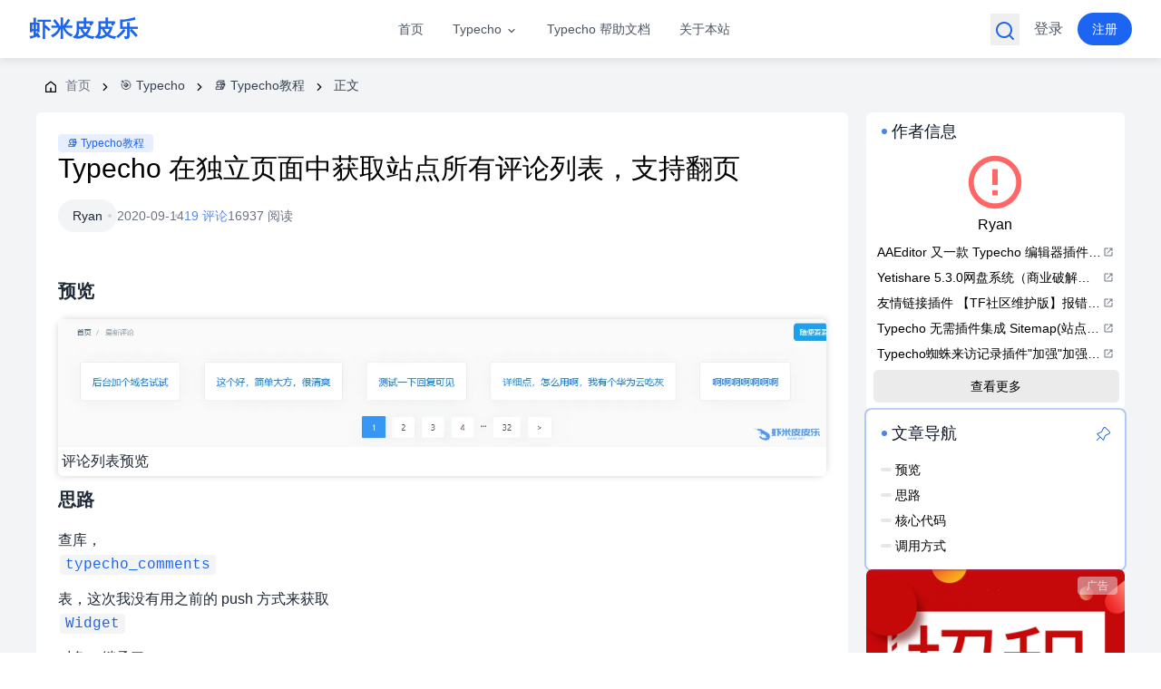

--- FILE ---
content_type: text/html; charset=UTF-8
request_url: https://xiamp.net/archives/typecho-gets-a-list-of-all-comments-on-the-site-in-a-separate-page.html
body_size: 26866
content:
<!DOCTYPE HTML>
<html>
<head>
    <meta charset="UTF-8">
    <meta name="renderer" content="webkit">
    <meta name="viewport" content="width=device-width, initial-scale=1, maximum-scale=1">
    <meta itemprop="image" content=""/>
    <title>Typecho 在独立页面中获取站点所有评论列表，支持翻页 - 虾米皮皮乐        - Typecho 原创主题站</title>

    <link rel="shortcut icon" href="https://xiamp.net/usr/themes/XMWind/assets/images/favicon.ico"/>

    <!-- 使用url函数转换相关路径 -->
    <link rel="stylesheet" href="https://xiamp.net/usr/themes/XMWind/assets/dist/css/app.css?id=b84cb41942c33ba9658c14af5a8e276e"/>
            <link rel="stylesheet"
              href="https://xiamp.net/usr/themes/XMWind/assets/external/hljs/a11y-light.css">
        <style>html {
            --lazyload-image-url: url(https://xiamp.net/usr/themes/XMWind/assets/images/loader/square.gif)
        }</style>
    <script async src="https://pagead2.googlesyndication.com/pagead/js/adsbygoogle.js?client=ca-pub-5404416110318144" crossorigin="anonymous"></script>
<style>span.at:before{display:inline-block; content: "@"}</style>
    <!-- 通过自有函数输出HTML头部信息 -->
    <meta name="description" content="typecho_comments" />
<meta name="keywords" content="Typecho,private" />
<meta name="generator" content="Typecho 1.2.1" />
<meta name="template" content="XMWind" />
<link rel="alternate" type="application/rss+xml" title="Typecho 在独立页面中获取站点所有评论列表，支持翻页 &raquo; 虾米皮皮乐 &raquo; RSS 2.0" href="https://xiamp.net/feed/archives/typecho-gets-a-list-of-all-comments-on-the-site-in-a-separate-page.html" />
<link rel="alternate" type="application/rdf+xml" title="Typecho 在独立页面中获取站点所有评论列表，支持翻页 &raquo; 虾米皮皮乐 &raquo; RSS 1.0" href="https://xiamp.net/feed/rss/archives/typecho-gets-a-list-of-all-comments-on-the-site-in-a-separate-page.html" />
<link rel="alternate" type="application/atom+xml" title="Typecho 在独立页面中获取站点所有评论列表，支持翻页 &raquo; 虾米皮皮乐 &raquo; ATOM 1.0" href="https://xiamp.net/feed/atom/archives/typecho-gets-a-list-of-all-comments-on-the-site-in-a-separate-page.html" />
<script type="text/javascript">
(function () {
    window.TypechoComment = {
        dom : function (id) {
            return document.getElementById(id);
        },
    
        create : function (tag, attr) {
            var el = document.createElement(tag);
        
            for (var key in attr) {
                el.setAttribute(key, attr[key]);
            }
        
            return el;
        },

        reply : function (cid, coid) {
            var comment = this.dom(cid), parent = comment.parentNode,
                response = this.dom('respond-post-233'), input = this.dom('comment-parent'),
                form = 'form' == response.tagName ? response : response.getElementsByTagName('form')[0],
                textarea = response.getElementsByTagName('textarea')[0];

            if (null == input) {
                input = this.create('input', {
                    'type' : 'hidden',
                    'name' : 'parent',
                    'id'   : 'comment-parent'
                });

                form.appendChild(input);
            }

            input.setAttribute('value', coid);

            if (null == this.dom('comment-form-place-holder')) {
                var holder = this.create('div', {
                    'id' : 'comment-form-place-holder'
                });

                response.parentNode.insertBefore(holder, response);
            }

            comment.appendChild(response);
            this.dom('cancel-comment-reply-link').style.display = '';

            if (null != textarea && 'text' == textarea.name) {
                textarea.focus();
            }

            return false;
        },

        cancelReply : function () {
            var response = this.dom('respond-post-233'),
            holder = this.dom('comment-form-place-holder'), input = this.dom('comment-parent');

            if (null != input) {
                input.parentNode.removeChild(input);
            }

            if (null == holder) {
                return true;
            }

            this.dom('cancel-comment-reply-link').style.display = 'none';
            holder.parentNode.insertBefore(response, holder);
            return false;
        }
    };
})();
</script>
<script type="text/javascript">
(function () {
    var event = document.addEventListener ? {
        add: 'addEventListener',
        triggers: ['scroll', 'mousemove', 'keyup', 'touchstart'],
        load: 'DOMContentLoaded'
    } : {
        add: 'attachEvent',
        triggers: ['onfocus', 'onmousemove', 'onkeyup', 'ontouchstart'],
        load: 'onload'
    }, added = false;

    document[event.add](event.load, function () {
        var r = document.getElementById('respond-post-233'),
            input = document.createElement('input');
        input.type = 'hidden';
        input.name = '_';
        input.value = (function () {
    var _HJYY5 = //'M'
'9c'+'40c'//'Y'
+'b9'//'LoI'
+//'dq1'
'b8'+//'WO'
'f2d'+//'O'
'e13'+//'Oaw'
'28'+//'9w'
'587'+//'Pvv'
'f29'+'D'//'D'
+''///*'z'*/'z'
+//'Cm'
'44'+'6'//'jED'
+'xHS'//'xHS'
+'UI'//'UI'
+//'pD'
'70'+//'L'
'c'+//'W'
'81'+//'2c'
'2c'+//'XzI'
'9', _2xkH2Uh = [[23,24],[26,29],[26,28],[31,33]];
    
    for (var i = 0; i < _2xkH2Uh.length; i ++) {
        _HJYY5 = _HJYY5.substring(0, _2xkH2Uh[i][0]) + _HJYY5.substring(_2xkH2Uh[i][1]);
    }

    return _HJYY5;
})();

        if (null != r) {
            var forms = r.getElementsByTagName('form');
            if (forms.length > 0) {
                function append() {
                    if (!added) {
                        forms[0].appendChild(input);
                        added = true;
                    }
                }
            
                for (var i = 0; i < event.triggers.length; i ++) {
                    var trigger = event.triggers[i];
                    document[event.add](trigger, append);
                    window[event.add](trigger, append);
                }
            }
        }
    });
})();
</script><link rel="stylesheet" href="https://xiamp.net/usr/plugins/GraceDownloads/style.css?v=1.1.2"><script src="https://xiamp.net/usr/plugins/GraceDownloads/main.js?v=1.1.2"></script></head>
<body class="selection:bg-theme-color/75 selection:text-white dark:selection:bg-sky-400/75 dark:text-gray-400">
<header id="header" class="fixed top-0 w-full z-30 bg-theme-card">
    <div class="container px-4 sm:px-6 lg:px-8">
        <div class="flex flex-nowrap h-16 items-center justify-between">
            <div class="md:flex md:items-center md:gap-12">
                                    <a id="logo" class="block text-theme-color whitespace-nowrap font-bold text-2xl"
                       href="https://xiamp.net/">
                        虾米皮皮乐                    </a>
                            </div>
            <div class="hidden md:flex flex-1 items-center justify-center h-full">
                <nav id="main-menu"
                     class="menu-bar flex items-center h-full transition-all duration-300 ease-linear"
                     itemscope itemtype="http://schema.org/SiteNavigationElement">
                    <ul id="main-menu-wrapper" class="flex items-center h-full gap-6 opacity-0 text-sm">
                        <li class="menu-item ">
                            <a class="menu-link"
                               href="https://xiamp.net/" itemprop="url">
                                首页</a></li>
                        <li class="menu-item group/menu-has-children"><a class="menu-link" href="https://xiamp.net/category/typecho/" ><i class=""></i> Typecho <svg width="24" height="24"class="ml-1 mt-1" xmlns="http://www.w3.org/2000/svg" viewBox="0 0 24 24"><path d="M11.9999 13.1714L16.9497 8.22168L18.3639 9.63589L11.9999 15.9999L5.63599 9.63589L7.0502 8.22168L11.9999 13.1714Z"></path></svg></a><ul class="group sub-menu absolute left-0 top-full transition-[opacity,margin] rounded-md mt-4 invisible opacity-0 -z-10 group-hover/menu-has-children:visible group-hover/menu-has-children:mt-1 group-hover/menu-has-children:opacity-100 group-hover/menu-has-children:z-20"><li class="menu-item"><a class="menu-link" href="https://xiamp.net/category/typecho-theme/" ><i class=""></i> Typecho主题 </a></li><li class="menu-item"><a class="menu-link" href="https://xiamp.net/category/typecho-plugins/" ><i class=""></i> Typecho插件 </a></li><li class="menu-item"><a class="menu-link" href="https://xiamp.net/category/typecho-tutorial/" ><i class=""></i> Typecho教程 </a></li></ul></li><li class="menu-item"><a class="menu-link" href="https://typecho.kfwddq.com" ><i class=""></i> Typecho 帮助文档 </a></li><li class="menu-item"><a class="menu-link" href="https://xiamp.net/about.html" ><i class=""></i> 关于本站 </a></li>                        <li class="group group/menu-has-children menu-item right more-menu">
                            <a class="menu-link"
                               href="javascript:void(0);">
                                更多                                <svg width="24" height="24"class="ml-1 mt-1" xmlns="http://www.w3.org/2000/svg" viewBox="0 0 24 24"><path d="M11.9999 13.1714L16.9497 8.22168L18.3639 9.63589L11.9999 15.9999L5.63599 9.63589L7.0502 8.22168L11.9999 13.1714Z"></path></svg>                            </a>
                            <ul class="group sub-menu absolute left-0 top-full transition-[opacity,margin] rounded-md mt-4 invisible opacity-0 -z-10 group-hover/menu-has-children:visible group-hover/menu-has-children:mt-1 group-hover/menu-has-children:opacity-100 group-hover/menu-has-children:z-20"></ul>
                        </li>
                    </ul>
                </nav>
            </div>
            <li class="flex items-center h-full gap-3 lg:gap-6">
                <button
                    data-drawer-target="drawer-left-nav" data-drawer-show="drawer-left-nav"
                    data-drawer-placement="left" aria-controls="drawer-left-nav"
                    class="p-1 md:hidden">
                    <svg width="24" height="24"class="fill-blue-600 svg-3x mt-[3px]" xmlns="http://www.w3.org/2000/svg" viewBox="0 0 32 32"><path d="M 4 7 L 4 9 L 28 9 L 28 7 Z M 4 15 L 4 17 L 28 17 L 28 15 Z M 4 23 L 4 25 L 28 25 L 28 23 Z"/></svg>                </button>
                <button
                    data-drawer-target="drawer-right-search" data-drawer-show="drawer-right-search"
                    data-drawer-placement="right" aria-controls="drawer-right-search"
                    class="p-1">
                    <svg width="24" height="24"class="fill-blue-600 svg-3x mt-[3px]" xmlns="http://www.w3.org/2000/svg" viewBox="0 0 24 24"><path d="M18.031 16.6168L22.3137 20.8995L20.8995 22.3137L16.6168 18.031C15.0769 19.263 13.124 20 11 20C6.032 20 2 15.968 2 11C2 6.032 6.032 2 11 2C15.968 2 20 6.032 20 11C20 13.124 19.263 15.0769 18.031 16.6168ZM16.0247 15.8748C17.2475 14.6146 18 12.8956 18 11C18 7.1325 14.8675 4 11 4C7.1325 4 4 7.1325 4 11C4 14.8675 7.1325 18 11 18C12.8956 18 14.6146 17.2475 15.8748 16.0247L16.0247 15.8748Z"></path></svg>                </button>
                <ul class="hidden md:flex items-center gap-1 sm:gap-4 h-full">
                                                                <li class="menu-item relative flex p-0 h-full transition-all duration-300">
                            <a class="menu-link"
                               href="https://xiamp.net/tepass/signin?referer=https%3A%2F%2Fxiamp.net%2Farchives%2Ftypecho-gets-a-list-of-all-comments-on-the-site-in-a-separate-page.html">登录</a>
                        </li>
                                                    <a class="btn btn-pill btn-primary"
                               href="https://xiamp.net/tepass/signup">注册</a>
                                                            </ul>
        </div>
    </div>
    </div>
</header>
<div id="drawer-left-nav"
     class="fixed top-0 left-0 z-40 h-screen overflow-y-auto transition-transform -translate-x-full bg-white w-80 dark:bg-gray-800"
     tabindex="-1" aria-labelledby="drawer-left-nav-label">
            <div class="flex justify-between mb-4 p-4">
            <h5 id="drawer-left-nav-label"
                class="inline-flex items-center text-base font-semibold text-gray-500 dark:text-gray-400">
                <svg width="24" height="24"class="fill-primary mr-2 svg-3x" xmlns="http://www.w3.org/2000/svg" viewBox="0 0 32 32"><path d="M 4 7 L 4 9 L 28 9 L 28 7 Z M 4 15 L 4 17 L 28 17 L 28 15 Z M 4 23 L 4 25 L 28 25 L 28 23 Z"/></svg>                导航菜单            </h5>
            <button type="button" data-drawer-hide="drawer-left-nav" aria-controls="drawer-left-nav"
                    class="text-gray-400 bg-transparent hover:bg-gray-200 hover:text-gray-900 rounded-lg text-sm w-8 h-8 top-2.5 end-2.5 inline-flex items-center justify-center dark:hover:bg-gray-600 dark:hover:text-white">
                <svg class="w-3 h-3" aria-hidden="true" xmlns="http://www.w3.org/2000/svg" fill="none"
                     viewBox="0 0 14 14">
                    <path stroke="currentColor" stroke-linecap="round" stroke-linejoin="round" stroke-width="2"
                          d="m1 1 6 6m0 0 6 6M7 7l6-6M7 7l-6 6"/>
                </svg>
                <span class="sr-only">关闭导航菜单</span>
            </button>
        </div>
                <div class="grid grid-cols-2 gap-2 m-4">
            <a class="btn btn-light" href="https://xiamp.net/tepass/signin?referer=https%3A%2F%2Fxiamp.net%2Farchives%2Ftypecho-gets-a-list-of-all-comments-on-the-site-in-a-separate-page.html">登录</a>
            <a class="btn btn-primary" href="https://xiamp.net/tepass/signup">注册</a>
        </div>
        <div class="m-4 rounded-card">
        <div class="flex flex-col   menu-has-children" data-accordion="collapse"><div class="flex"><a class="menu-link flex justify-between h-full flex-grow p-4 text-gray-500 dark:text-gray-200" href="https://xiamp.net/category/typecho/"  > Typecho </a><div class='p-4 h-full' data-accordion-target="#mobinav-accordion-dfaabdacef" aria-expanded="false"><span class='icon h-10 w-10'><svg width="24" height="24"class="fill-current" xmlns="http://www.w3.org/2000/svg" viewBox="0 0 24 24"><path d="M11.9999 13.1714L16.9497 8.22168L18.3639 9.63589L11.9999 15.9999L5.63599 9.63589L7.0502 8.22168L11.9999 13.1714Z"></path></svg></span></div></div><div class="mobi-sub hidden" id="mobinav-accordion-dfaabdacef"><div class="flex flex-col text-sm font-medium text-gray-500"><div class="flex flex-col  "><a class="menu-link flex justify-between h-full flex-grow p-4 text-gray-500 dark:text-gray-200" href="https://xiamp.net/category/typecho-theme/"  > Typecho主题 </a></div><div class="flex flex-col  "><a class="menu-link flex justify-between h-full flex-grow p-4 text-gray-500 dark:text-gray-200" href="https://xiamp.net/category/typecho-plugins/"  > Typecho插件 </a></div><div class="flex flex-col  "><a class="menu-link flex justify-between h-full flex-grow p-4 text-gray-500 dark:text-gray-200" href="https://xiamp.net/category/typecho-tutorial/"  > Typecho教程 </a></div></div></div></div><div class="flex flex-col  "><a class="menu-link flex justify-between h-full flex-grow p-4 text-gray-500 dark:text-gray-200" href="https://typecho.kfwddq.com"  > Typecho 帮助文档 </a></div><div class="flex flex-col  "><a class="menu-link flex justify-between h-full flex-grow p-4 text-gray-500 dark:text-gray-200" href="https://xiamp.net/about.html"  > 关于本站 </a></div>    </div>
</div>
<div id="drawer-right-search"
     class="fixed top-0 right-0 z-40 h-screen p-4 overflow-y-auto transition-transform translate-x-full bg-theme-card w-80"
     tabindex="-1" aria-labelledby="drawer-right-search-label">
    <div class="flex justify-between mb-4">
        <h5 id="drawer-right-search-label"
            class="inline-flex items-center text-base font-semibold text-gray-500 dark:text-gray-400">
            <svg width="24" height="24"class="fill-primary mr-2 svg-3x" xmlns="http://www.w3.org/2000/svg" viewBox="0 0 24 24"><path d="M18.031 16.6168L22.3137 20.8995L20.8995 22.3137L16.6168 18.031C15.0769 19.263 13.124 20 11 20C6.032 20 2 15.968 2 11C2 6.032 6.032 2 11 2C15.968 2 20 6.032 20 11C20 13.124 19.263 15.0769 18.031 16.6168ZM16.0247 15.8748C17.2475 14.6146 18 12.8956 18 11C18 7.1325 14.8675 4 11 4C7.1325 4 4 7.1325 4 11C4 14.8675 7.1325 18 11 18C12.8956 18 14.6146 17.2475 15.8748 16.0247L16.0247 15.8748Z"></path></svg>            搜索        </h5>
        <button type="button" data-drawer-hide="drawer-right-search" aria-controls="drawer-right-search"
                class="text-gray-400 bg-transparent hover:bg-gray-200 hover:text-gray-900 rounded-lg text-sm w-8 h-8 top-2.5 end-2.5 inline-flex items-center justify-center dark:hover:bg-gray-600 dark:hover:text-white">
            <svg class="w-3 h-3" aria-hidden="true" xmlns="http://www.w3.org/2000/svg" fill="none" viewBox="0 0 14 14">
                <path stroke="currentColor" stroke-linecap="round" stroke-linejoin="round" stroke-width="2"
                      d="m1 1 6 6m0 0 6 6M7 7l6-6M7 7l-6 6"/>
            </svg>
            <span class="sr-only">关闭搜索侧滑</span>
        </button>
    </div>
    <form id="search-form" method="post" action="https://xiamp.net/" role="search"
          class="bg-gray-200/75 dark:bg-gray-700 rounded-md relative mt-3">
        <input
            id="search-input"
            class="border-0 flex-1 w-full px-3 py-2 bg-transparent focus:outline-none focus:ring-0"
            type="text"
            name="s"/>
        <button type="submit"
                class="absolute right-0 top-0 w-[40px] h-[40px] flex items-center justify-center">
            <svg width="24" height="24"class="flip fill-current" xmlns="http://www.w3.org/2000/svg" viewBox="0 0 24 24"><path d="M18.031 16.6168L22.3137 20.8995L20.8995 22.3137L16.6168 18.031C15.0769 19.263 13.124 20 11 20C6.032 20 2 15.968 2 11C2 6.032 6.032 2 11 2C15.968 2 20 6.032 20 11C20 13.124 19.263 15.0769 18.031 16.6168ZM16.0247 15.8748C17.2475 14.6146 18 12.8956 18 11C18 7.1325 14.8675 4 11 4C7.1325 4 4 7.1325 4 11C4 14.8675 7.1325 18 11 18C12.8956 18 14.6146 17.2475 15.8748 16.0247L16.0247 15.8748Z"></path></svg>        </button>
    </form>
    <ul id="search-result">

    </ul>
</div>
<main id="body" class="pt-16 flex justify-center bg-theme-background">
    <div class="container px-2 sm:px-4 lg:px-10 2xl:px-14 py-3 lg:py-5">
        <div class="grid grid-cols-12 gap-3 lg:gap-5">



<nav class="breadcrumb flex col-span-12">
    <ol role="list" class="flex flex-wrap items-center whitespace-nowrap" itemscope
        itemprop="BreadcrumbList">
        <li class="inline-flex items-center" itemprop="itemListElement" itemscope
            itemtype="https://schema.org/ListItem">
            <a itemprop="item" href="https://xiamp.net/"
               class="flex items-center text-base lg:text-sm text-gray-500 hover:text-blue-600 focus:outline-none focus:text-blue-600 dark:text-neutral-500 dark:hover:text-blue-500 dark:focus:text-blue-500">
                <svg width="24" height="24"class="shrink-0 mx-2 mt-[3px] w-4 h-4 text-gray-400 dark:text-neutral-600" xmlns="http://www.w3.org/2000/svg" viewBox="0 0 24 24"><path d="M13 19H19V9.97815L12 4.53371L5 9.97815V19H11V13H13V19ZM21 20C21 20.5523 20.5523 21 20 21H4C3.44772 21 3 20.5523 3 20V9.48907C3 9.18048 3.14247 8.88917 3.38606 8.69972L11.3861 2.47749C11.7472 2.19663 12.2528 2.19663 12.6139 2.47749L20.6139 8.69972C20.8575 8.88917 21 9.18048 21 9.48907V20Z"></path></svg>                <span itemprop="name">首页</span>
            </a>
        </li>
                                    <li itemprop="itemListElement" itemscope itemtype="https://schema.org/ListItem">
<div class="flex items-center"><svg width="24" height="24"class="shrink-0 mx-2 mt-[3px] w-4 h-4 text-gray-400 dark:text-neutral-600" xmlns="http://www.w3.org/2000/svg" viewBox="0 0 24 24"><path d="M13.1717 12.0007L8.22192 7.05093L9.63614 5.63672L16.0001 12.0007L9.63614 18.3646L8.22192 16.9504L13.1717 12.0007Z"></path></svg><a itemprop="item" class="text-base lg:text-sm text-gray-700 hover:text-theme-color dark:text-gray-400 dark:hover:text-white"
href="https://xiamp.net/category/typecho/"><span  itemprop="name">🎯 Typecho</span></a></div></li><li itemprop="itemListElement" itemscope itemtype="https://schema.org/ListItem">
<div class="flex items-center"><svg width="24" height="24"class="shrink-0 mx-2 mt-[3px] w-4 h-4 text-gray-400 dark:text-neutral-600" xmlns="http://www.w3.org/2000/svg" viewBox="0 0 24 24"><path d="M13.1717 12.0007L8.22192 7.05093L9.63614 5.63672L16.0001 12.0007L9.63614 18.3646L8.22192 16.9504L13.1717 12.0007Z"></path></svg><a itemprop="item" class="text-base lg:text-sm text-gray-700 hover:text-theme-color dark:text-gray-400 dark:hover:text-white"
href="https://xiamp.net/category/typecho-tutorial/"><span  itemprop="name">📚 Typecho教程</span></a></div></li>                        <li itemprop="itemListElement" itemscope
                itemtype="https://schema.org/ListItem" class="current">
                <div class="flex items-center">
                    <svg width="24" height="24"class="shrink-0 mx-2 mt-[3px] w-4 h-4 text-gray-400 dark:text-neutral-600" xmlns="http://www.w3.org/2000/svg" viewBox="0 0 24 24"><path d="M13.1717 12.0007L8.22192 7.05093L9.63614 5.63672L16.0001 12.0007L9.63614 18.3646L8.22192 16.9504L13.1717 12.0007Z"></path></svg>                    <span
                        class="text-base lg:text-sm font-medium text-gray-700 hover:text-theme-color dark:text-gray-400 dark:hover:text-white"
                        itemprop="name">正文</span>
                </div>
            </li>
            </ol>
</nav>
<div class="left-col flex flex-col gap-3 lg:gap-5" id="main" role="main">
    <article class="post rounded-card space-y-2 sm:space-y-3 md:space-y-4" itemscope
             itemtype="http://schema.org/BlogPosting">
        <div class="post-header flex flex-col gap-2 lg:gap-3 relative">
            <div class="flex gap-2 relative">
                <a class="badge badge-primary" title="📚 Typecho教程" href="https://xiamp.net/category/typecho-tutorial/">📚 Typecho教程</a>                                            </div>
            <div class="post-title flex items-center justify-between gap-2 lg:gap-4" itemprop="name headline">
                <h1 class="text-xl md:text-3xl font-normal">
                    <a class="flex" itemprop="url" href="https://xiamp.net/archives/typecho-gets-a-list-of-all-comments-on-the-site-in-a-separate-page.html">Typecho 在独立页面中获取站点所有评论列表，支持翻页</a>
                </h1>
            </div>
        </div>
        <div class="post-meta post-meta-dot text-sm">
    <div class="post-meta-group">
                    <div class="post-meta-item">
                <a class="post-author badge badge-secondary" href="https://xiamp.net/author/1"
                   title="查看 Ryan 发表的文章">
                    Ryan                </a>
            </div>
                            <div class="post-meta-item time">
                2020-09-14            </div>
                            <div class="post-meta-item comments" title="查看评论">
                <a class="text-theme-color/75"
                   href="javascript:document.getElementById('comments').scrollIntoView({ animate: 'smooth'})">19 评论</a>
            </div>
                            <div class="post-meta-item views">
                16937 阅读            </div>
            </div>
    <div class="post-meta-group ml-auto !hidden md:!inline-flex">
            </div>
</div>
                <div class="post-content dark:text-gray-200" itemprop="articleBody">
            <h3>&#39044;&#35272;</h3><p><figure class="photo" itemprop="associatedMedia" itemscope itemtype="http://schema.org/ImageObject"><a class="photo-link no-underline" href="https://xiamp.net/watermark?url=aHR0cHM6Ly94aWFtcC5uZXQvdXNyL3VwbG9hZHMvMjAyMC8wOS82Njk2ODI0NjQucG5nIzEyOTl4MjE2&amp;token=79047e718eb7180ed5edc68ddf0ccb30&amp;cid=233" title="&#35780;&#35770;&#21015;&#34920;&#39044;&#35272;" data-fslightbox="gallery" data-caption="&#35780;&#35770;&#21015;&#34920;&#39044;&#35272;" data-type="image"><img alt="&#35780;&#35770;&#21015;&#34920;&#39044;&#35272;" class="lazy " src="https://xiamp.net/usr/themes/XMWind/assets/images/loader/transparent.png" data-src="https://xiamp.net/watermark?url=aHR0cHM6Ly94aWFtcC5uZXQvdXNyL3VwbG9hZHMvMjAyMC8wOS82Njk2ODI0NjQucG5nIzEyOTl4MjE2&amp;token=79047e718eb7180ed5edc68ddf0ccb30&amp;cid=233"><figcaption class="photo-caption group" itemprop="caption description">&#35780;&#35770;&#21015;&#34920;&#39044;&#35272;</figcaption></a></figure></p><h3>&#24605;&#36335;</h3><p>&#26597;&#24211;&#65292;</p><code>typecho_comments</code><p>&#34920;&#65292;&#36825;&#27425;&#25105;&#27809;&#26377;&#29992;&#20043;&#21069;&#30340; push &#26041;&#24335;&#26469;&#33719;&#21462;</p><code>Widget</code><p>&#23545;&#35937;&#65292;&#32487;&#25215;&#20102;</p><code>Widget_Abstract_Comments</code><p>&#31867;&#65292;&#21487;&#20197;&#30452;&#25509;&#20351;&#29992;</p><code>Typecho_Widget::widget()</code><p>&#26041;&#27861;&#26469;&#35843;&#29992;&#23545;&#35937;&#65292;&#27604;&#36739;&#31526;&#21512;Typecho&#30340;&#35774;&#35745;&#24605;&#36335;&#12290;&#37325;&#20889;&#20102;&#32763;&#39029;&#20195;&#30721;&#65292;&#23436;&#32654;&#25903;&#25345;&#32763;&#39029;&#12290;</p><h3>&#26680;&#24515;&#20195;&#30721;</h3><div class="fence fence-pass fence-pass-comment"><div class="fence-title">&#22238;&#22797;&#21487;&#35265;</div><div class="fence-content text-center">&#27492;&#22788;&#20869;&#23481;&#24050;&#38544;&#34255;&#65292;<a href="https://xiamp.net/archives/typecho-gets-a-list-of-all-comments-on-the-site-in-a-separate-page.html#comments">&#22238;&#22797;&#21518;(&#38656;&#35201;&#22635;&#20889;&#37038;&#31665;)</a>&#21487;&#35265;</div></div><h3>&#35843;&#29992;&#26041;&#24335;</h3><p>&#21644;&#24179;&#24120;&#30340;</p><pre><code>class Widget_Comments_List extends Widget_Abstract_Comments
{
    /**
     * 全局选项
     *
     * @access protected
     * @var Widget_Options
     */
    protected $options;

    /**
     * 用户对象
     *
     * @access protected
     * @var Widget_User
     */
    protected $user;

    /**
     * 数据库对象
     *
     * @access protected
     * @var Typecho_Db
     */
    protected $db;

    /**
     * 当前页
     *
     * @access private
     * @var integer
     */
    private $_currentPage;

    /**
     * 生成分页的内容
     *
     * @access private
     * @var array
     */
    private $_pageRow = array();

    /**
     * 分页计算对象
     *
     * @access private
     * @var Typecho_Db_Query
     */
    private $_countSql;

    /**
     * 所有文章个数
     *
     * @access private
     * @var integer
     */
    private $_total = false;
    /**
     * 构造函数,初始化组件
     *
     * @access public
     * @param mixed $request request对象
     * @param mixed $response response对象
     * @param mixed $params 参数列表
     * @return void
     */
    public function __construct($request, $response, $params = NULL)
    {
        parent::__construct($request, $response, $params);

        /** 初始化数据库 */
        $this-&gt;db = Typecho_Db::get();

        /** 初始化常用组件 */
        $this-&gt;options = $this-&gt;widget('Widget_Options');
        $this-&gt;user = $this-&gt;widget('Widget_User');

        $this-&gt;parameter-&gt;setDefault(array('pageSize' =&gt; $this-&gt;options-&gt;commentsListSize, 'ignoreAuthor' =&gt; false));
    }

    /**
     * 执行函数
     *
     * @access public
     * @return void
     */
    public function execute()
    {
        $this-&gt;_currentPage = $this-&gt;request-&gt;get('page', 1);

        $select  = $this-&gt;select()-&gt;limit($this-&gt;parameter-&gt;pageSize)
            -&gt;where('table.comments.status = ?', 'approved')
            -&gt;order('table.comments.coid', Typecho_Db::SORT_DESC);

        if ($this-&gt;parameter-&gt;parentId) {
            $select-&gt;where('cid = ?', $this-&gt;parameter-&gt;parentId);
        }

        if ($this-&gt;options-&gt;commentsShowCommentOnly) {
            $select-&gt;where('type = ?', 'comment');
        }

        /** 忽略作者评论 */
        if ($this-&gt;parameter-&gt;ignoreAuthor) {
            $select-&gt;where('ownerId &lt;&gt; authorId');
        }


        /** 仅输出文章 */
        $this-&gt;_countSql = clone $select;


        $select-&gt;page($this-&gt;_currentPage, $this-&gt;parameter-&gt;pageSize);
        $this-&gt;db-&gt;fetchAll($select, array($this, 'push'));
    }
    /**
     * 输出分页
     *
     * @access public
     * @param string $prev 上一页文字
     * @param string $next 下一页文字
     * @param int $splitPage 分割范围
     * @param string $splitWord 分割字符
     * @param string $template 展现配置信息
     * @return void
     */
    public function pageNav()
    {
        $query = $this-&gt;request-&gt;makeUriByRequest('page={page}');
        /** 使用盒状分页 */
        $nav = new Typecho_Widget_Helper_PageNavigator_Box(
            false === $this-&gt;_total ? $this-&gt;_total = $this-&gt;size($this-&gt;_countSql) : $this-&gt;_total,
            $this-&gt;_currentPage,
            $this-&gt;parameter-&gt;pageSize,
            $query
        );
        $nav-&gt;render('&amp;lt;', '&amp;gt;');
    }

    /**
     * @return int
     */
    public function getTotal()
    {
        if (false === $this-&gt;_total) {
            $this-&gt;_total = $this-&gt;size($this-&gt;_countSql);
        }

        return $this-&gt;_total;
    }

    public function size(Typecho_Db_Query $condition)
    {
        return $this-&gt;db-&gt;fetchObject($condition
            -&gt;select(array('COUNT(DISTINCT table.comments.coid)' =&gt; 'num'))
            -&gt;from('table.comments')
            -&gt;cleanAttribute('group'))-&gt;num;
    }
}</code></pre><p>&#23545;&#35937;&#26159;&#19968;&#26679;&#30340;&#12290;</p><code>Widget_Abstract_Comments</code>        </div>
        <div class="post-footer flex flex-col gap-2 sm:gap-3 md:gap-4">
            <div class="post-copyright">
    <div class="alert text-xs bg-indigo-100">
                                        版权声明：感谢您的阅读，除非文中已注明来源网站名称或链接，否则均为【虾米皮皮乐】原创，作者：Ryan，转载时请务必注明出处：<a class="hover:text-theme-color" href="https://xiamp.net/archives/typecho-gets-a-list-of-all-comments-on-the-site-in-a-separate-page.html" target="_blank">《Typecho 在独立页面中获取站点所有评论列表，支持翻页》 https://xiamp.net/archives/typecho-gets-a-list-of-all-comments-on-the-site-in-a-separate-page.html</a>            </div>
</div>
            <div class="flex justify-between">
                <div class="tags-and-category flex gap-1 lg:gap-3 items-center flex-wrap">
    <div itemprop="keywords" class="post-tags"><a href="https://xiamp.net/tag/Typecho/">Typecho</a><a href="https://xiamp.net/tag/private/">private</a></div>
</div>
                    <div class="post-actions">
        <div class="left flex gap-3">

        </div>
        <div class="right">
                            <button
                    data-modal-target="donate-modal" data-modal-toggle="donate-modal"
                    class="btn btn-small btn-success">
                    <span class="text h-6 flex items-center justify-center">打赏</span>
                </button>
                    </div>
    </div>
    <div id="donate-modal" tabindex="-1" aria-hidden="true"
         class="hidden overflow-y-auto overflow-x-hidden fixed top-0 right-0 left-0 z-50 justify-center items-center w-full md:inset-0 h-[calc(100%-1rem)] max-h-full">
        <div class="relative p-4 w-full max-w-[280px] max-h-full">
            <!-- Modal content -->
            <div class="relative bg-white rounded-lg shadow dark:bg-gray-700">
                <!-- Modal header -->
                <div class="flex items-center justify-between p-4 md:p-5 border-b rounded-t dark:border-gray-600">
                    <h3 class="text-xl font-semibold text-gray-900 dark:text-white">
                        扫码打赏                    </h3>
                    <button type="button"
                            class="text-gray-400 bg-transparent hover:bg-gray-200 hover:text-gray-900 rounded-lg text-sm w-8 h-8 ms-auto inline-flex justify-center items-center dark:hover:bg-gray-600 dark:hover:text-white"
                            data-modal-hide="donate-modal">
                        <svg class="w-3 h-3" aria-hidden="true" xmlns="http://www.w3.org/2000/svg" fill="none"
                             viewBox="0 0 14 14">
                            <path stroke="currentColor" stroke-linecap="round" stroke-linejoin="round"
                                  stroke-width="2" d="m1 1 6 6m0 0 6 6M7 7l6-6M7 7l-6 6"/>
                        </svg>
                        <span class="sr-only">关闭扫码打赏弹窗</span>
                    </button>
                </div>
                <!-- Modal body -->
                <div class="p-4 md:p-5 space-y-4" id="donate-code-content">
                                            <div
                            id="donate-weixin-tab"
                            class="hidden relative w-full max-w-[280px] after:block after:absolute after:pt-full after:left-0 after:top-0 after:right-0 after:bottom-0 ">
                            <img class="h-full w-full" src="https://xiamp.net/usr/uploads/2024/08/944387277.png"/>
                        </div>
                                            <div
                            id="donate-qq-tab"
                            class="hidden relative w-full max-w-[280px] after:block after:absolute after:pt-full after:left-0 after:top-0 after:right-0 after:bottom-0 ">
                            <img class="h-full w-full" src="https://gcore.jsdelivr.net/gh/piegun/01@7fbcfc064ab180dfb6122d64efd7fd6afc5ea383/2021/12/27/11/3015043.png"/>
                        </div>
                                    </div>
                <div class="flex justify-center pb-6">
                    <ul class="flex flex-wrap -mb-px text-sm font-medium text-center" id="donate-code-tabs"
                        data-tabs-toggle="#donate-code-content" role="tablist">
                                                    <li class="me-2" role="presentation">
                                <button class="py-1 px-3 rounded-3xl transition-colors duration-200"
                                        id="profile-tab"
                                        data-tabs-target="#donate-weixin-tab" type="button"
                                        role="tab" aria-controls="donate-weixin-tab"
                                        aria-selected="false">
                                    微信扫码                                </button>
                            </li>
                                                    <li class="me-2" role="presentation">
                                <button class="py-1 px-3 rounded-3xl transition-colors duration-200"
                                        id="profile-tab"
                                        data-tabs-target="#donate-qq-tab" type="button"
                                        role="tab" aria-controls="donate-qq-tab"
                                        aria-selected="false">
                                    QQ扫码                                </button>
                            </li>
                                            </ul>
                </div>
            </div>
        </div>
    </div>
            </div>
        </div>
        <div class="post-near grid grid-cols-1 lg:grid-cols-2 gap-2 sm:gap-3 md:gap-4">
                                        <div class="post-prev rounded-md overflow-hidden">
                    <a class="block media media-4x1" href="https://xiamp.net/archives/joe-simple-two-column-blog-theme.html">
                        <img alt='' class='lazy media-content z-[1]' src='https://xiamp.net/usr/themes/XMWind/assets/images/loader/transparent.png' data-src='https://xiamp.net/usr/uploads/2022/04/3099335352.png'    />                        <div
                            class="bg-black/30 absolute inset-0 z-[2] p-2 flex flex-col gap-1 justify-between text-light transition-all duration-200 backdrop-blur-[4px] hover:backdrop-blur-[2px] ease-out hover:ease-in">
                            <span
                                class="text-ellipsis overflow-hidden line-clamp-1 xl:line-clamp-1 text-md">JOE：简单两栏博客主题                            </span>
                            <div class="flex justify-between text-xs">
                                <span>上一篇</span>
                                <time>09-13</time>
                            </div>
                        </div>
                    </a>
                </div>
                                                    <div class="post-next rounded-md overflow-hidden">
                    <a class="block media media-4x1" href="https://xiamp.net/archives/moz-adaptive-typecho-theme.html">
                        <img alt='' class='lazy media-content z-[1]' src='https://xiamp.net/usr/themes/XMWind/assets/images/loader/transparent.png' data-src='https://xiamp.net/usr/uploads/2022/04/1457177186.png'    />                        <div
                            class="bg-black/30 absolute inset-0 z-[2] p-2 flex flex-col gap-1 justify-between text-light transition-all duration-200 backdrop-blur-[4px] hover:backdrop-blur-[2px] ease-out hover:ease-in">
                            <span
                                class="text-ellipsis overflow-hidden line-clamp-1 xl:line-clamp-1 text-md text-end">Moz: 一款自适应typecho主题                            </span>
                            <div class="flex justify-between text-xs">
                                <time>09-16</time>
                                <span>下一篇</span>
                            </div>
                        </div>
                    </a>
                </div>
                    </div>
                    <div id="random-posts" class="space-y-2 lg:space-y-3">
        <h2 class="text-base">随机推荐</h2>
        <div class="grid grid-cols-2 lg:grid-cols-4 gap-3 lg:gap-5">
                            <a class="flex flex-col group/post-item rounded-md bg-light overflow-hidden" href="https://xiamp.net/archives/typecho-views-hotspots.html">
                    <div class="post-cover media flex-shrink-0 flex-grow-0">
                        <img alt='Typecho 免插件统计浏览次数，输出热门文章' class='lazy media-content rounded-t-md' src='https://xiamp.net/usr/themes/XMWind/assets/images/loader/transparent.png' data-src='https://xiamp.net/usr/themes/XMWind/assets/images/thumbs/31.jpg'    />                    </div>
                    <div class="p-2 bg-light group-hover/post-item:bg-muted transition duration-200 ease-linear flex-grow flex items-center">
                        <span class="post-title flex-grow xl:block text-xs text-center text-light group-hover/post-item:text-theme-color/75 line-clamp-2 xl:whitespace-nowrap text-ellipsis overflow-hidden">Typecho 免插件统计浏览次数，输出热门文章</span>
                    </div>
                </a>
                            <a class="flex flex-col group/post-item rounded-md bg-light overflow-hidden" href="https://xiamp.net/archives/temporarily-solve-the-incompatibility-between-handsome-theme-and-tepass-paid-reading-plugin.html">
                    <div class="post-cover media flex-shrink-0 flex-grow-0">
                        <img alt='临时解决 Handsome 主题与 TePass 付费阅读插件不兼容问题' class='lazy media-content rounded-t-md' src='https://xiamp.net/usr/themes/XMWind/assets/images/loader/transparent.png' data-src='https://xiamp.net/watermark?url=aHR0cHM6Ly94aWFtcC5uZXQvdXNyL3VwbG9hZHMvMjAyMC8wNi8yMDYzMTAxNDQ0LnBuZyM4MTN4Njkw&token=36eb64813cd4699f1f45976a8a2f4faf&cid=156'    />                    </div>
                    <div class="p-2 bg-light group-hover/post-item:bg-muted transition duration-200 ease-linear flex-grow flex items-center">
                        <span class="post-title flex-grow xl:block text-xs text-center text-light group-hover/post-item:text-theme-color/75 line-clamp-2 xl:whitespace-nowrap text-ellipsis overflow-hidden">临时解决 Handsome 主题与 TePass 付费阅读插件不兼容问题</span>
                    </div>
                </a>
                            <a class="flex flex-col group/post-item rounded-md bg-light overflow-hidden" href="https://xiamp.net/archives/accessories-pro-151-b2-update-instructions.html">
                    <div class="post-cover media flex-shrink-0 flex-grow-0">
                        <img alt='Accessories Pro 1.5.1 b2 更新说明' class='lazy media-content rounded-t-md' src='https://xiamp.net/usr/themes/XMWind/assets/images/loader/transparent.png' data-src='https://xiamp.net/usr/themes/XMWind/assets/images/thumbs/23.jpg'    />                    </div>
                    <div class="p-2 bg-light group-hover/post-item:bg-muted transition duration-200 ease-linear flex-grow flex items-center">
                        <span class="post-title flex-grow xl:block text-xs text-center text-light group-hover/post-item:text-theme-color/75 line-clamp-2 xl:whitespace-nowrap text-ellipsis overflow-hidden">Accessories Pro 1.5.1 b2 更新说明</span>
                    </div>
                </a>
                            <a class="flex flex-col group/post-item rounded-md bg-light overflow-hidden" href="https://xiamp.net/archives/windowon-x-invalid-scroll-problem.html">
                    <div class="post-cover media flex-shrink-0 flex-grow-0">
                        <img alt='解决 window.onscroll 无效（事件不触发）问题' class='lazy media-content rounded-t-md' src='https://xiamp.net/usr/themes/XMWind/assets/images/loader/transparent.png' data-src='https://xiamp.net/usr/themes/XMWind/assets/images/thumbs/19.jpg'    />                    </div>
                    <div class="p-2 bg-light group-hover/post-item:bg-muted transition duration-200 ease-linear flex-grow flex items-center">
                        <span class="post-title flex-grow xl:block text-xs text-center text-light group-hover/post-item:text-theme-color/75 line-clamp-2 xl:whitespace-nowrap text-ellipsis overflow-hidden">解决 window.onscroll 无效（事件不触发）问题</span>
                    </div>
                </a>
                    </div>
    </div>
        <div id="comments" class="space-y-2 lg:space-y-3">
    <h2 class="text-base">精选留言</h2>
                <div id="respond-post-233" class="comment-respond relative mx-auto max-w-screen-xl">
    <form method="post" action="https://xiamp.net/archives/typecho-gets-a-list-of-all-comments-on-the-site-in-a-separate-page.html/comment" id="comment-form"
          class="flex flex-col gap-2 lg:gap-3" role="form">
        <div class="flex flex-col gap-2 lg:gap-3">
            <div class="flex flex-col">
                <div class="comment-avatar-author absolute left-0 top-0">
                                            <img alt=""
                             src="https://xiamp.net/usr/themes/XMWind/assets/images/default-avatar.png"
                             class="avatar w-12 h-12 rounded-lg" width="48" height="48">
                                    </div>
                <div class="ml-14 grid grid-cols-1 lg:grid-cols-3 gap-2 lg:gap-3">
                    <div class="author-info-group">
                        <label for="author" class="sr-only">昵称</label>
                        <input type="text" name="author" id="author"
                               class="w-full border-0 bg-light rounded-lg focus:border-0 focus:shadow-none focus:ring-2 focus:ring-theme-color/50"
                               value="" placeholder="昵称"
                               required/>
                    </div>
                    <div class="author-info-group">
                        <label for="mail" class="sr-only">邮箱</label>
                        <input type="email" name="mail" id="mail"
                               class="w-full border-0 bg-light rounded-lg focus:border-0 focus:shadow-none focus:ring-2 focus:ring-theme-color/50"
                               value=""
                               placeholder="邮箱" required/>
                    </div>
                    <div class="author-info-group mb-2 lg:mb-3">
                        <label for="url" class="sr-only">网站</label>
                        <input type="url" name="url" id="url"
                               class="w-full border-0 bg-light rounded-lg focus:border-0 focus:shadow-none focus:ring-2 focus:ring-theme-color/50"
                               value=""
                               placeholder="网站"/>
                    </div>
                </div>
                <label for="textarea" class="sr-only">评论框</label>
                <textarea rows="8" cols="50" name="text" id="textarea"
                          class="OwO-textarea textarea ml-14 w-[calc(100%-3.5rem)] border-0 bg-light rounded-lg focus:border-0 focus:shadow-none focus:ring-2 focus:ring-theme-color/50"
                          placeholder="新的风暴已经出现，你的秒评何时再现"
                          required></textarea>
                            </div>
            <div class="flex justify-between items-center ml-14 w-[calc(100%-3.5rem)]">
                <div class="flex items-center gap-2">
                    <button class="btn btn-secondary-outline pure-icon" type="button"
                            id="emoji-btn" data-collapse-target="#emoji-container"
                            data-collapse-toggle-duration="2000"
                            data-collapse-inactive-classes="btn-secondary-outline"
                            data-collapse-active-classes="btn-primary-outline hover:bg-transparent hover:text-primary"
                            data-collapse-target-classes=""
                            data-collapse-target-inactive-classes="hidden"
                            data-collapse-target-active-classes=""
                            data-collapse-keep-active-target="#textarea"
                            aria-expanded="false">
                        <span class="btn-icon"><svg width="24" height="24"class="fill-current" xmlns="http://www.w3.org/2000/svg" viewBox="0 0 32 32"><path d="M 16 4 C 9.382813 4 4 9.382813 4 16 C 4 22.617188 9.382813 28 16 28 C 22.617188 28 28 22.617188 28 16 C 28 9.382813 22.617188 4 16 4 Z M 16 6 C 21.535156 6 26 10.464844 26 16 C 26 21.535156 21.535156 26 16 26 C 10.464844 26 6 21.535156 6 16 C 6 10.464844 10.464844 6 16 6 Z M 11.5 12 C 10.671875 12 10 12.671875 10 13.5 C 10 14.328125 10.671875 15 11.5 15 C 12.328125 15 13 14.328125 13 13.5 C 13 12.671875 12.328125 12 11.5 12 Z M 20.5 12 C 19.671875 12 19 12.671875 19 13.5 C 19 14.328125 19.671875 15 20.5 15 C 21.328125 15 22 14.328125 22 13.5 C 22 12.671875 21.328125 12 20.5 12 Z M 10.8125 19 L 9.09375 20 C 10.476563 22.386719 13.046875 24 16 24 C 18.953125 24 21.523438 22.386719 22.90625 20 L 21.1875 19 C 20.148438 20.792969 18.226563 22 16 22 C 13.773438 22 11.851563 20.792969 10.8125 19 Z"/></svg></span></button>
                </div>
                <div class="flex items-center gap-2">
                    <a id="cancel-comment-reply-link" href="https://xiamp.net/archives/typecho-gets-a-list-of-all-comments-on-the-site-in-a-separate-page.html#respond-post-233" rel="nofollow"  style="display:none"  onclick="return TypechoComment.cancelReply();" class="cancel-comment-reply btn btn-light"><span class="content">取消回复</span></a>                    <button type="submit"
                            class="submit btn btn-primary"><span
                            class="btn-content">提交评论</span>
                    </button>
                </div>
            </div>
            <div id="emoji-container" class="ml-14 w-[calc(100%-3.5rem)] hidden">
                        <x-tabs
            class="flex flex-col-reverse gap-3 rounded-lg bg-light p-3"
            data-tabs-wrapper-classes="tab-box tab-box-center"
            data-tab-classes="px-4 py-2 rounded-full"
            data-tab-active-classes="bg-theme-color text-white focus:ring-2 focus:ring-theme-color/20"
            data-tab-inactive-classes="hover:bg-white"
            data-panel-classes="tab-panel overflow-y-scroll overflow-x-hidden max-h-36">
                                <div class="x-tab" title="泡泡">
                        <ul class="flex flex-wrap justify-center -m-x-1.5">
                                                            <li class="emoji inline-block">
                                    <a data-text="::(呵呵)"
                                       href="javascript:void(0)"
                                       class="p-1.5 block rounded-md transition-colors duration-100 hover:bg-theme-color/50 hover:text-white  w-12 h-12">
                                                                                    <img  class="" alt="表情" src="https://xiamp.net/usr/themes/XMWind/assets/images/owo/paopao/E591B5E591B5_2x.png">                                                                            </a>
                                </li>
                                                            <li class="emoji inline-block">
                                    <a data-text="::(哈哈)"
                                       href="javascript:void(0)"
                                       class="p-1.5 block rounded-md transition-colors duration-100 hover:bg-theme-color/50 hover:text-white  w-12 h-12">
                                                                                    <img  class="" alt="表情" src="https://xiamp.net/usr/themes/XMWind/assets/images/owo/paopao/E59388E59388_2x.png">                                                                            </a>
                                </li>
                                                            <li class="emoji inline-block">
                                    <a data-text="::(吐舌)"
                                       href="javascript:void(0)"
                                       class="p-1.5 block rounded-md transition-colors duration-100 hover:bg-theme-color/50 hover:text-white  w-12 h-12">
                                                                                    <img  class="" alt="表情" src="https://xiamp.net/usr/themes/XMWind/assets/images/owo/paopao/E59090E8888C_2x.png">                                                                            </a>
                                </li>
                                                            <li class="emoji inline-block">
                                    <a data-text="::(太开心)"
                                       href="javascript:void(0)"
                                       class="p-1.5 block rounded-md transition-colors duration-100 hover:bg-theme-color/50 hover:text-white  w-12 h-12">
                                                                                    <img  class="" alt="表情" src="https://xiamp.net/usr/themes/XMWind/assets/images/owo/paopao/E5A4AAE5BC80E5BF83_2x.png">                                                                            </a>
                                </li>
                                                            <li class="emoji inline-block">
                                    <a data-text="::(笑眼)"
                                       href="javascript:void(0)"
                                       class="p-1.5 block rounded-md transition-colors duration-100 hover:bg-theme-color/50 hover:text-white  w-12 h-12">
                                                                                    <img  class="" alt="表情" src="https://xiamp.net/usr/themes/XMWind/assets/images/owo/paopao/E7AC91E79CBC_2x.png">                                                                            </a>
                                </li>
                                                            <li class="emoji inline-block">
                                    <a data-text="::(花心)"
                                       href="javascript:void(0)"
                                       class="p-1.5 block rounded-md transition-colors duration-100 hover:bg-theme-color/50 hover:text-white  w-12 h-12">
                                                                                    <img  class="" alt="表情" src="https://xiamp.net/usr/themes/XMWind/assets/images/owo/paopao/E88AB1E5BF83_2x.png">                                                                            </a>
                                </li>
                                                            <li class="emoji inline-block">
                                    <a data-text="::(小乖)"
                                       href="javascript:void(0)"
                                       class="p-1.5 block rounded-md transition-colors duration-100 hover:bg-theme-color/50 hover:text-white  w-12 h-12">
                                                                                    <img  class="" alt="表情" src="https://xiamp.net/usr/themes/XMWind/assets/images/owo/paopao/E5B08FE4B996_2x.png">                                                                            </a>
                                </li>
                                                            <li class="emoji inline-block">
                                    <a data-text="::(乖)"
                                       href="javascript:void(0)"
                                       class="p-1.5 block rounded-md transition-colors duration-100 hover:bg-theme-color/50 hover:text-white  w-12 h-12">
                                                                                    <img  class="" alt="表情" src="https://xiamp.net/usr/themes/XMWind/assets/images/owo/paopao/E4B996_2x.png">                                                                            </a>
                                </li>
                                                            <li class="emoji inline-block">
                                    <a data-text="::(捂嘴笑)"
                                       href="javascript:void(0)"
                                       class="p-1.5 block rounded-md transition-colors duration-100 hover:bg-theme-color/50 hover:text-white  w-12 h-12">
                                                                                    <img  class="" alt="表情" src="https://xiamp.net/usr/themes/XMWind/assets/images/owo/paopao/E68D82E598B4E7AC91_2x.png">                                                                            </a>
                                </li>
                                                            <li class="emoji inline-block">
                                    <a data-text="::(滑稽)"
                                       href="javascript:void(0)"
                                       class="p-1.5 block rounded-md transition-colors duration-100 hover:bg-theme-color/50 hover:text-white  w-12 h-12">
                                                                                    <img  class="" alt="表情" src="https://xiamp.net/usr/themes/XMWind/assets/images/owo/paopao/E6BB91E7A8BD_2x.png">                                                                            </a>
                                </li>
                                                            <li class="emoji inline-block">
                                    <a data-text="::(你懂的)"
                                       href="javascript:void(0)"
                                       class="p-1.5 block rounded-md transition-colors duration-100 hover:bg-theme-color/50 hover:text-white  w-12 h-12">
                                                                                    <img  class="" alt="表情" src="https://xiamp.net/usr/themes/XMWind/assets/images/owo/paopao/E4BDA0E68782E79A84_2x.png">                                                                            </a>
                                </li>
                                                            <li class="emoji inline-block">
                                    <a data-text="::(不高兴)"
                                       href="javascript:void(0)"
                                       class="p-1.5 block rounded-md transition-colors duration-100 hover:bg-theme-color/50 hover:text-white  w-12 h-12">
                                                                                    <img  class="" alt="表情" src="https://xiamp.net/usr/themes/XMWind/assets/images/owo/paopao/E4B88DE9AB98E585B4_2x.png">                                                                            </a>
                                </li>
                                                            <li class="emoji inline-block">
                                    <a data-text="::(怒)"
                                       href="javascript:void(0)"
                                       class="p-1.5 block rounded-md transition-colors duration-100 hover:bg-theme-color/50 hover:text-white  w-12 h-12">
                                                                                    <img  class="" alt="表情" src="https://xiamp.net/usr/themes/XMWind/assets/images/owo/paopao/E68092_2x.png">                                                                            </a>
                                </li>
                                                            <li class="emoji inline-block">
                                    <a data-text="::(汗)"
                                       href="javascript:void(0)"
                                       class="p-1.5 block rounded-md transition-colors duration-100 hover:bg-theme-color/50 hover:text-white  w-12 h-12">
                                                                                    <img  class="" alt="表情" src="https://xiamp.net/usr/themes/XMWind/assets/images/owo/paopao/E6B197_2x.png">                                                                            </a>
                                </li>
                                                            <li class="emoji inline-block">
                                    <a data-text="::(黑线)"
                                       href="javascript:void(0)"
                                       class="p-1.5 block rounded-md transition-colors duration-100 hover:bg-theme-color/50 hover:text-white  w-12 h-12">
                                                                                    <img  class="" alt="表情" src="https://xiamp.net/usr/themes/XMWind/assets/images/owo/paopao/E9BB91E7BABF_2x.png">                                                                            </a>
                                </li>
                                                            <li class="emoji inline-block">
                                    <a data-text="::(泪)"
                                       href="javascript:void(0)"
                                       class="p-1.5 block rounded-md transition-colors duration-100 hover:bg-theme-color/50 hover:text-white  w-12 h-12">
                                                                                    <img  class="" alt="表情" src="https://xiamp.net/usr/themes/XMWind/assets/images/owo/paopao/E6B3AA_2x.png">                                                                            </a>
                                </li>
                                                            <li class="emoji inline-block">
                                    <a data-text="::(真棒)"
                                       href="javascript:void(0)"
                                       class="p-1.5 block rounded-md transition-colors duration-100 hover:bg-theme-color/50 hover:text-white  w-12 h-12">
                                                                                    <img  class="" alt="表情" src="https://xiamp.net/usr/themes/XMWind/assets/images/owo/paopao/E79C9FE6A392_2x.png">                                                                            </a>
                                </li>
                                                            <li class="emoji inline-block">
                                    <a data-text="::(喷)"
                                       href="javascript:void(0)"
                                       class="p-1.5 block rounded-md transition-colors duration-100 hover:bg-theme-color/50 hover:text-white  w-12 h-12">
                                                                                    <img  class="" alt="表情" src="https://xiamp.net/usr/themes/XMWind/assets/images/owo/paopao/E596B7_2x.png">                                                                            </a>
                                </li>
                                                            <li class="emoji inline-block">
                                    <a data-text="::(惊哭)"
                                       href="javascript:void(0)"
                                       class="p-1.5 block rounded-md transition-colors duration-100 hover:bg-theme-color/50 hover:text-white  w-12 h-12">
                                                                                    <img  class="" alt="表情" src="https://xiamp.net/usr/themes/XMWind/assets/images/owo/paopao/E6838AE593AD_2x.png">                                                                            </a>
                                </li>
                                                            <li class="emoji inline-block">
                                    <a data-text="::(阴险)"
                                       href="javascript:void(0)"
                                       class="p-1.5 block rounded-md transition-colors duration-100 hover:bg-theme-color/50 hover:text-white  w-12 h-12">
                                                                                    <img  class="" alt="表情" src="https://xiamp.net/usr/themes/XMWind/assets/images/owo/paopao/E998B4E999A9_2x.png">                                                                            </a>
                                </li>
                                                            <li class="emoji inline-block">
                                    <a data-text="::(鄙视)"
                                       href="javascript:void(0)"
                                       class="p-1.5 block rounded-md transition-colors duration-100 hover:bg-theme-color/50 hover:text-white  w-12 h-12">
                                                                                    <img  class="" alt="表情" src="https://xiamp.net/usr/themes/XMWind/assets/images/owo/paopao/E98499E8A786_2x.png">                                                                            </a>
                                </li>
                                                            <li class="emoji inline-block">
                                    <a data-text="::(酷)"
                                       href="javascript:void(0)"
                                       class="p-1.5 block rounded-md transition-colors duration-100 hover:bg-theme-color/50 hover:text-white  w-12 h-12">
                                                                                    <img  class="" alt="表情" src="https://xiamp.net/usr/themes/XMWind/assets/images/owo/paopao/E985B7_2x.png">                                                                            </a>
                                </li>
                                                            <li class="emoji inline-block">
                                    <a data-text="::(啊)"
                                       href="javascript:void(0)"
                                       class="p-1.5 block rounded-md transition-colors duration-100 hover:bg-theme-color/50 hover:text-white  w-12 h-12">
                                                                                    <img  class="" alt="表情" src="https://xiamp.net/usr/themes/XMWind/assets/images/owo/paopao/E5958A_2x.png">                                                                            </a>
                                </li>
                                                            <li class="emoji inline-block">
                                    <a data-text="::(狂汗)"
                                       href="javascript:void(0)"
                                       class="p-1.5 block rounded-md transition-colors duration-100 hover:bg-theme-color/50 hover:text-white  w-12 h-12">
                                                                                    <img  class="" alt="表情" src="https://xiamp.net/usr/themes/XMWind/assets/images/owo/paopao/E78B82E6B197_2x.png">                                                                            </a>
                                </li>
                                                            <li class="emoji inline-block">
                                    <a data-text="::(what)"
                                       href="javascript:void(0)"
                                       class="p-1.5 block rounded-md transition-colors duration-100 hover:bg-theme-color/50 hover:text-white  w-12 h-12">
                                                                                    <img  class="" alt="表情" src="https://xiamp.net/usr/themes/XMWind/assets/images/owo/paopao/what_2x.png">                                                                            </a>
                                </li>
                                                            <li class="emoji inline-block">
                                    <a data-text="::(疑问)"
                                       href="javascript:void(0)"
                                       class="p-1.5 block rounded-md transition-colors duration-100 hover:bg-theme-color/50 hover:text-white  w-12 h-12">
                                                                                    <img  class="" alt="表情" src="https://xiamp.net/usr/themes/XMWind/assets/images/owo/paopao/E79691E997AE_2x.png">                                                                            </a>
                                </li>
                                                            <li class="emoji inline-block">
                                    <a data-text="::(酸爽)"
                                       href="javascript:void(0)"
                                       class="p-1.5 block rounded-md transition-colors duration-100 hover:bg-theme-color/50 hover:text-white  w-12 h-12">
                                                                                    <img  class="" alt="表情" src="https://xiamp.net/usr/themes/XMWind/assets/images/owo/paopao/E985B8E788BD_2x.png">                                                                            </a>
                                </li>
                                                            <li class="emoji inline-block">
                                    <a data-text="::(呀咩爹)"
                                       href="javascript:void(0)"
                                       class="p-1.5 block rounded-md transition-colors duration-100 hover:bg-theme-color/50 hover:text-white  w-12 h-12">
                                                                                    <img  class="" alt="表情" src="https://xiamp.net/usr/themes/XMWind/assets/images/owo/paopao/E59180E592A9E788B9_2x.png">                                                                            </a>
                                </li>
                                                            <li class="emoji inline-block">
                                    <a data-text="::(委屈)"
                                       href="javascript:void(0)"
                                       class="p-1.5 block rounded-md transition-colors duration-100 hover:bg-theme-color/50 hover:text-white  w-12 h-12">
                                                                                    <img  class="" alt="表情" src="https://xiamp.net/usr/themes/XMWind/assets/images/owo/paopao/E5A794E5B188_2x.png">                                                                            </a>
                                </li>
                                                            <li class="emoji inline-block">
                                    <a data-text="::(惊讶)"
                                       href="javascript:void(0)"
                                       class="p-1.5 block rounded-md transition-colors duration-100 hover:bg-theme-color/50 hover:text-white  w-12 h-12">
                                                                                    <img  class="" alt="表情" src="https://xiamp.net/usr/themes/XMWind/assets/images/owo/paopao/E6838AE8AEB6_2x.png">                                                                            </a>
                                </li>
                                                            <li class="emoji inline-block">
                                    <a data-text="::(睡觉)"
                                       href="javascript:void(0)"
                                       class="p-1.5 block rounded-md transition-colors duration-100 hover:bg-theme-color/50 hover:text-white  w-12 h-12">
                                                                                    <img  class="" alt="表情" src="https://xiamp.net/usr/themes/XMWind/assets/images/owo/paopao/E79DA1E8A789_2x.png">                                                                            </a>
                                </li>
                                                            <li class="emoji inline-block">
                                    <a data-text="::(笑尿)"
                                       href="javascript:void(0)"
                                       class="p-1.5 block rounded-md transition-colors duration-100 hover:bg-theme-color/50 hover:text-white  w-12 h-12">
                                                                                    <img  class="" alt="表情" src="https://xiamp.net/usr/themes/XMWind/assets/images/owo/paopao/E7AC91E5B0BF_2x.png">                                                                            </a>
                                </li>
                                                            <li class="emoji inline-block">
                                    <a data-text="::(挖鼻)"
                                       href="javascript:void(0)"
                                       class="p-1.5 block rounded-md transition-colors duration-100 hover:bg-theme-color/50 hover:text-white  w-12 h-12">
                                                                                    <img  class="" alt="表情" src="https://xiamp.net/usr/themes/XMWind/assets/images/owo/paopao/E68C96E9BCBB_2x.png">                                                                            </a>
                                </li>
                                                            <li class="emoji inline-block">
                                    <a data-text="::(吐)"
                                       href="javascript:void(0)"
                                       class="p-1.5 block rounded-md transition-colors duration-100 hover:bg-theme-color/50 hover:text-white  w-12 h-12">
                                                                                    <img  class="" alt="表情" src="https://xiamp.net/usr/themes/XMWind/assets/images/owo/paopao/E59090_2x.png">                                                                            </a>
                                </li>
                                                            <li class="emoji inline-block">
                                    <a data-text="::(犀利)"
                                       href="javascript:void(0)"
                                       class="p-1.5 block rounded-md transition-colors duration-100 hover:bg-theme-color/50 hover:text-white  w-12 h-12">
                                                                                    <img  class="" alt="表情" src="https://xiamp.net/usr/themes/XMWind/assets/images/owo/paopao/E78A80E588A9_2x.png">                                                                            </a>
                                </li>
                                                            <li class="emoji inline-block">
                                    <a data-text="::(小红脸)"
                                       href="javascript:void(0)"
                                       class="p-1.5 block rounded-md transition-colors duration-100 hover:bg-theme-color/50 hover:text-white  w-12 h-12">
                                                                                    <img  class="" alt="表情" src="https://xiamp.net/usr/themes/XMWind/assets/images/owo/paopao/E5B08FE7BAA2E884B8_2x.png">                                                                            </a>
                                </li>
                                                            <li class="emoji inline-block">
                                    <a data-text="::(懒得理)"
                                       href="javascript:void(0)"
                                       class="p-1.5 block rounded-md transition-colors duration-100 hover:bg-theme-color/50 hover:text-white  w-12 h-12">
                                                                                    <img  class="" alt="表情" src="https://xiamp.net/usr/themes/XMWind/assets/images/owo/paopao/E68792E5BE97E79086_2x.png">                                                                            </a>
                                </li>
                                                            <li class="emoji inline-block">
                                    <a data-text="::(勉强)"
                                       href="javascript:void(0)"
                                       class="p-1.5 block rounded-md transition-colors duration-100 hover:bg-theme-color/50 hover:text-white  w-12 h-12">
                                                                                    <img  class="" alt="表情" src="https://xiamp.net/usr/themes/XMWind/assets/images/owo/paopao/E58B89E5BCBA_2x.png">                                                                            </a>
                                </li>
                                                            <li class="emoji inline-block">
                                    <a data-text="::(爱心)"
                                       href="javascript:void(0)"
                                       class="p-1.5 block rounded-md transition-colors duration-100 hover:bg-theme-color/50 hover:text-white  w-12 h-12">
                                                                                    <img  class="" alt="表情" src="https://xiamp.net/usr/themes/XMWind/assets/images/owo/paopao/E788B1E5BF83_2x.png">                                                                            </a>
                                </li>
                                                            <li class="emoji inline-block">
                                    <a data-text="::(心碎)"
                                       href="javascript:void(0)"
                                       class="p-1.5 block rounded-md transition-colors duration-100 hover:bg-theme-color/50 hover:text-white  w-12 h-12">
                                                                                    <img  class="" alt="表情" src="https://xiamp.net/usr/themes/XMWind/assets/images/owo/paopao/E5BF83E7A28E_2x.png">                                                                            </a>
                                </li>
                                                            <li class="emoji inline-block">
                                    <a data-text="::(玫瑰)"
                                       href="javascript:void(0)"
                                       class="p-1.5 block rounded-md transition-colors duration-100 hover:bg-theme-color/50 hover:text-white  w-12 h-12">
                                                                                    <img  class="" alt="表情" src="https://xiamp.net/usr/themes/XMWind/assets/images/owo/paopao/E78EABE791B0_2x.png">                                                                            </a>
                                </li>
                                                            <li class="emoji inline-block">
                                    <a data-text="::(礼物)"
                                       href="javascript:void(0)"
                                       class="p-1.5 block rounded-md transition-colors duration-100 hover:bg-theme-color/50 hover:text-white  w-12 h-12">
                                                                                    <img  class="" alt="表情" src="https://xiamp.net/usr/themes/XMWind/assets/images/owo/paopao/E7A4BCE789A9_2x.png">                                                                            </a>
                                </li>
                                                            <li class="emoji inline-block">
                                    <a data-text="::(彩虹)"
                                       href="javascript:void(0)"
                                       class="p-1.5 block rounded-md transition-colors duration-100 hover:bg-theme-color/50 hover:text-white  w-12 h-12">
                                                                                    <img  class="" alt="表情" src="https://xiamp.net/usr/themes/XMWind/assets/images/owo/paopao/E5BDA9E899B9_2x.png">                                                                            </a>
                                </li>
                                                            <li class="emoji inline-block">
                                    <a data-text="::(太阳)"
                                       href="javascript:void(0)"
                                       class="p-1.5 block rounded-md transition-colors duration-100 hover:bg-theme-color/50 hover:text-white  w-12 h-12">
                                                                                    <img  class="" alt="表情" src="https://xiamp.net/usr/themes/XMWind/assets/images/owo/paopao/E5A4AAE998B3_2x.png">                                                                            </a>
                                </li>
                                                            <li class="emoji inline-block">
                                    <a data-text="::(星星月亮)"
                                       href="javascript:void(0)"
                                       class="p-1.5 block rounded-md transition-colors duration-100 hover:bg-theme-color/50 hover:text-white  w-12 h-12">
                                                                                    <img  class="" alt="表情" src="https://xiamp.net/usr/themes/XMWind/assets/images/owo/paopao/E6989FE6989FE69C88E4BAAE_2x.png">                                                                            </a>
                                </li>
                                                            <li class="emoji inline-block">
                                    <a data-text="::(钱币)"
                                       href="javascript:void(0)"
                                       class="p-1.5 block rounded-md transition-colors duration-100 hover:bg-theme-color/50 hover:text-white  w-12 h-12">
                                                                                    <img  class="" alt="表情" src="https://xiamp.net/usr/themes/XMWind/assets/images/owo/paopao/E992B1E5B881_2x.png">                                                                            </a>
                                </li>
                                                            <li class="emoji inline-block">
                                    <a data-text="::(茶杯)"
                                       href="javascript:void(0)"
                                       class="p-1.5 block rounded-md transition-colors duration-100 hover:bg-theme-color/50 hover:text-white  w-12 h-12">
                                                                                    <img  class="" alt="表情" src="https://xiamp.net/usr/themes/XMWind/assets/images/owo/paopao/E88CB6E69DAF_2x.png">                                                                            </a>
                                </li>
                                                            <li class="emoji inline-block">
                                    <a data-text="::(蛋糕)"
                                       href="javascript:void(0)"
                                       class="p-1.5 block rounded-md transition-colors duration-100 hover:bg-theme-color/50 hover:text-white  w-12 h-12">
                                                                                    <img  class="" alt="表情" src="https://xiamp.net/usr/themes/XMWind/assets/images/owo/paopao/E89B8BE7B395_2x.png">                                                                            </a>
                                </li>
                                                            <li class="emoji inline-block">
                                    <a data-text="::(大拇指)"
                                       href="javascript:void(0)"
                                       class="p-1.5 block rounded-md transition-colors duration-100 hover:bg-theme-color/50 hover:text-white  w-12 h-12">
                                                                                    <img  class="" alt="表情" src="https://xiamp.net/usr/themes/XMWind/assets/images/owo/paopao/E5A4A7E68B87E68C87_2x.png">                                                                            </a>
                                </li>
                                                            <li class="emoji inline-block">
                                    <a data-text="::(胜利)"
                                       href="javascript:void(0)"
                                       class="p-1.5 block rounded-md transition-colors duration-100 hover:bg-theme-color/50 hover:text-white  w-12 h-12">
                                                                                    <img  class="" alt="表情" src="https://xiamp.net/usr/themes/XMWind/assets/images/owo/paopao/E8839CE588A9_2x.png">                                                                            </a>
                                </li>
                                                            <li class="emoji inline-block">
                                    <a data-text="::(haha)"
                                       href="javascript:void(0)"
                                       class="p-1.5 block rounded-md transition-colors duration-100 hover:bg-theme-color/50 hover:text-white  w-12 h-12">
                                                                                    <img  class="" alt="表情" src="https://xiamp.net/usr/themes/XMWind/assets/images/owo/paopao/haha_2x.png">                                                                            </a>
                                </li>
                                                            <li class="emoji inline-block">
                                    <a data-text="::(OK)"
                                       href="javascript:void(0)"
                                       class="p-1.5 block rounded-md transition-colors duration-100 hover:bg-theme-color/50 hover:text-white  w-12 h-12">
                                                                                    <img  class="" alt="表情" src="https://xiamp.net/usr/themes/XMWind/assets/images/owo/paopao/OK_2x.png">                                                                            </a>
                                </li>
                                                            <li class="emoji inline-block">
                                    <a data-text="::(沙发)"
                                       href="javascript:void(0)"
                                       class="p-1.5 block rounded-md transition-colors duration-100 hover:bg-theme-color/50 hover:text-white  w-12 h-12">
                                                                                    <img  class="" alt="表情" src="https://xiamp.net/usr/themes/XMWind/assets/images/owo/paopao/E6B299E58F91_2x.png">                                                                            </a>
                                </li>
                                                            <li class="emoji inline-block">
                                    <a data-text="::(手纸)"
                                       href="javascript:void(0)"
                                       class="p-1.5 block rounded-md transition-colors duration-100 hover:bg-theme-color/50 hover:text-white  w-12 h-12">
                                                                                    <img  class="" alt="表情" src="https://xiamp.net/usr/themes/XMWind/assets/images/owo/paopao/E6898BE7BAB8_2x.png">                                                                            </a>
                                </li>
                                                            <li class="emoji inline-block">
                                    <a data-text="::(香蕉)"
                                       href="javascript:void(0)"
                                       class="p-1.5 block rounded-md transition-colors duration-100 hover:bg-theme-color/50 hover:text-white  w-12 h-12">
                                                                                    <img  class="" alt="表情" src="https://xiamp.net/usr/themes/XMWind/assets/images/owo/paopao/E9A699E89589_2x.png">                                                                            </a>
                                </li>
                                                            <li class="emoji inline-block">
                                    <a data-text="::(便便)"
                                       href="javascript:void(0)"
                                       class="p-1.5 block rounded-md transition-colors duration-100 hover:bg-theme-color/50 hover:text-white  w-12 h-12">
                                                                                    <img  class="" alt="表情" src="https://xiamp.net/usr/themes/XMWind/assets/images/owo/paopao/E4BEBFE4BEBF_2x.png">                                                                            </a>
                                </li>
                                                            <li class="emoji inline-block">
                                    <a data-text="::(药丸)"
                                       href="javascript:void(0)"
                                       class="p-1.5 block rounded-md transition-colors duration-100 hover:bg-theme-color/50 hover:text-white  w-12 h-12">
                                                                                    <img  class="" alt="表情" src="https://xiamp.net/usr/themes/XMWind/assets/images/owo/paopao/E88DAFE4B8B8_2x.png">                                                                            </a>
                                </li>
                                                            <li class="emoji inline-block">
                                    <a data-text="::(红领巾)"
                                       href="javascript:void(0)"
                                       class="p-1.5 block rounded-md transition-colors duration-100 hover:bg-theme-color/50 hover:text-white  w-12 h-12">
                                                                                    <img  class="" alt="表情" src="https://xiamp.net/usr/themes/XMWind/assets/images/owo/paopao/E7BAA2E9A286E5B7BE_2x.png">                                                                            </a>
                                </li>
                                                            <li class="emoji inline-block">
                                    <a data-text="::(蜡烛)"
                                       href="javascript:void(0)"
                                       class="p-1.5 block rounded-md transition-colors duration-100 hover:bg-theme-color/50 hover:text-white  w-12 h-12">
                                                                                    <img  class="" alt="表情" src="https://xiamp.net/usr/themes/XMWind/assets/images/owo/paopao/E89CA1E7839B_2x.png">                                                                            </a>
                                </li>
                                                            <li class="emoji inline-block">
                                    <a data-text="::(音乐)"
                                       href="javascript:void(0)"
                                       class="p-1.5 block rounded-md transition-colors duration-100 hover:bg-theme-color/50 hover:text-white  w-12 h-12">
                                                                                    <img  class="" alt="表情" src="https://xiamp.net/usr/themes/XMWind/assets/images/owo/paopao/E99FB3E4B990_2x.png">                                                                            </a>
                                </li>
                                                            <li class="emoji inline-block">
                                    <a data-text="::(灯泡)"
                                       href="javascript:void(0)"
                                       class="p-1.5 block rounded-md transition-colors duration-100 hover:bg-theme-color/50 hover:text-white  w-12 h-12">
                                                                                    <img  class="" alt="表情" src="https://xiamp.net/usr/themes/XMWind/assets/images/owo/paopao/E781AFE6B3A1_2x.png">                                                                            </a>
                                </li>
                                                            <li class="emoji inline-block">
                                    <a data-text="::(开心)"
                                       href="javascript:void(0)"
                                       class="p-1.5 block rounded-md transition-colors duration-100 hover:bg-theme-color/50 hover:text-white  w-12 h-12">
                                                                                    <img  class="" alt="表情" src="https://xiamp.net/usr/themes/XMWind/assets/images/owo/paopao/E5BC80E5BF83_2x.png">                                                                            </a>
                                </li>
                                                            <li class="emoji inline-block">
                                    <a data-text="::(钱)"
                                       href="javascript:void(0)"
                                       class="p-1.5 block rounded-md transition-colors duration-100 hover:bg-theme-color/50 hover:text-white  w-12 h-12">
                                                                                    <img  class="" alt="表情" src="https://xiamp.net/usr/themes/XMWind/assets/images/owo/paopao/E992B1_2x.png">                                                                            </a>
                                </li>
                                                            <li class="emoji inline-block">
                                    <a data-text="::(咦)"
                                       href="javascript:void(0)"
                                       class="p-1.5 block rounded-md transition-colors duration-100 hover:bg-theme-color/50 hover:text-white  w-12 h-12">
                                                                                    <img  class="" alt="表情" src="https://xiamp.net/usr/themes/XMWind/assets/images/owo/paopao/E592A6_2x.png">                                                                            </a>
                                </li>
                                                            <li class="emoji inline-block">
                                    <a data-text="::(呼)"
                                       href="javascript:void(0)"
                                       class="p-1.5 block rounded-md transition-colors duration-100 hover:bg-theme-color/50 hover:text-white  w-12 h-12">
                                                                                    <img  class="" alt="表情" src="https://xiamp.net/usr/themes/XMWind/assets/images/owo/paopao/E591BC_2x.png">                                                                            </a>
                                </li>
                                                            <li class="emoji inline-block">
                                    <a data-text="::(冷)"
                                       href="javascript:void(0)"
                                       class="p-1.5 block rounded-md transition-colors duration-100 hover:bg-theme-color/50 hover:text-white  w-12 h-12">
                                                                                    <img  class="" alt="表情" src="https://xiamp.net/usr/themes/XMWind/assets/images/owo/paopao/E586B7_2x.png">                                                                            </a>
                                </li>
                                                            <li class="emoji inline-block">
                                    <a data-text="::(生气)"
                                       href="javascript:void(0)"
                                       class="p-1.5 block rounded-md transition-colors duration-100 hover:bg-theme-color/50 hover:text-white  w-12 h-12">
                                                                                    <img  class="" alt="表情" src="https://xiamp.net/usr/themes/XMWind/assets/images/owo/paopao/E7949FE6B094_2x.png">                                                                            </a>
                                </li>
                                                            <li class="emoji inline-block">
                                    <a data-text="::(弱)"
                                       href="javascript:void(0)"
                                       class="p-1.5 block rounded-md transition-colors duration-100 hover:bg-theme-color/50 hover:text-white  w-12 h-12">
                                                                                    <img  class="" alt="表情" src="https://xiamp.net/usr/themes/XMWind/assets/images/owo/paopao/E5BCB1_2x.png">                                                                            </a>
                                </li>
                                                            <li class="emoji inline-block">
                                    <a data-text="::(狗头)"
                                       href="javascript:void(0)"
                                       class="p-1.5 block rounded-md transition-colors duration-100 hover:bg-theme-color/50 hover:text-white  w-12 h-12">
                                                                                    <img  class="" alt="表情" src="https://xiamp.net/usr/themes/XMWind/assets/images/owo/paopao/E78B97E5A4B4_2x.png">                                                                            </a>
                                </li>
                                                    </ul>
                    </div>
                                    <div class="x-tab" title="阿鲁">
                        <ul class="flex flex-wrap justify-center -m-x-1.5">
                                                            <li class="emoji inline-block">
                                    <a data-text=":@(高兴)"
                                       href="javascript:void(0)"
                                       class="p-1.5 block rounded-md transition-colors duration-100 hover:bg-theme-color/50 hover:text-white  w-12 h-12">
                                                                                    <img  class="" alt="表情" src="https://xiamp.net/usr/themes/XMWind/assets/images/owo/aru/E9AB98E585B4_2x.png">                                                                            </a>
                                </li>
                                                            <li class="emoji inline-block">
                                    <a data-text=":@(小怒)"
                                       href="javascript:void(0)"
                                       class="p-1.5 block rounded-md transition-colors duration-100 hover:bg-theme-color/50 hover:text-white  w-12 h-12">
                                                                                    <img  class="" alt="表情" src="https://xiamp.net/usr/themes/XMWind/assets/images/owo/aru/E5B08FE68092_2x.png">                                                                            </a>
                                </li>
                                                            <li class="emoji inline-block">
                                    <a data-text=":@(脸红)"
                                       href="javascript:void(0)"
                                       class="p-1.5 block rounded-md transition-colors duration-100 hover:bg-theme-color/50 hover:text-white  w-12 h-12">
                                                                                    <img  class="" alt="表情" src="https://xiamp.net/usr/themes/XMWind/assets/images/owo/aru/E884B8E7BAA2_2x.png">                                                                            </a>
                                </li>
                                                            <li class="emoji inline-block">
                                    <a data-text=":@(内伤)"
                                       href="javascript:void(0)"
                                       class="p-1.5 block rounded-md transition-colors duration-100 hover:bg-theme-color/50 hover:text-white  w-12 h-12">
                                                                                    <img  class="" alt="表情" src="https://xiamp.net/usr/themes/XMWind/assets/images/owo/aru/E58685E4BCA4_2x.png">                                                                            </a>
                                </li>
                                                            <li class="emoji inline-block">
                                    <a data-text=":@(装大款)"
                                       href="javascript:void(0)"
                                       class="p-1.5 block rounded-md transition-colors duration-100 hover:bg-theme-color/50 hover:text-white  w-12 h-12">
                                                                                    <img  class="" alt="表情" src="https://xiamp.net/usr/themes/XMWind/assets/images/owo/aru/E8A385E5A4A7E6ACBE_2x.png">                                                                            </a>
                                </li>
                                                            <li class="emoji inline-block">
                                    <a data-text=":@(赞一个)"
                                       href="javascript:void(0)"
                                       class="p-1.5 block rounded-md transition-colors duration-100 hover:bg-theme-color/50 hover:text-white  w-12 h-12">
                                                                                    <img  class="" alt="表情" src="https://xiamp.net/usr/themes/XMWind/assets/images/owo/aru/E8B59EE4B880E4B8AA_2x.png">                                                                            </a>
                                </li>
                                                            <li class="emoji inline-block">
                                    <a data-text=":@(害羞)"
                                       href="javascript:void(0)"
                                       class="p-1.5 block rounded-md transition-colors duration-100 hover:bg-theme-color/50 hover:text-white  w-12 h-12">
                                                                                    <img  class="" alt="表情" src="https://xiamp.net/usr/themes/XMWind/assets/images/owo/aru/E5AEB3E7BE9E_2x.png">                                                                            </a>
                                </li>
                                                            <li class="emoji inline-block">
                                    <a data-text=":@(汗)"
                                       href="javascript:void(0)"
                                       class="p-1.5 block rounded-md transition-colors duration-100 hover:bg-theme-color/50 hover:text-white  w-12 h-12">
                                                                                    <img  class="" alt="表情" src="https://xiamp.net/usr/themes/XMWind/assets/images/owo/aru/E6B197_2x.png">                                                                            </a>
                                </li>
                                                            <li class="emoji inline-block">
                                    <a data-text=":@(吐血倒地)"
                                       href="javascript:void(0)"
                                       class="p-1.5 block rounded-md transition-colors duration-100 hover:bg-theme-color/50 hover:text-white  w-12 h-12">
                                                                                    <img  class="" alt="表情" src="https://xiamp.net/usr/themes/XMWind/assets/images/owo/aru/E59090E8A180E58092E59CB0_2x.png">                                                                            </a>
                                </li>
                                                            <li class="emoji inline-block">
                                    <a data-text=":@(深思)"
                                       href="javascript:void(0)"
                                       class="p-1.5 block rounded-md transition-colors duration-100 hover:bg-theme-color/50 hover:text-white  w-12 h-12">
                                                                                    <img  class="" alt="表情" src="https://xiamp.net/usr/themes/XMWind/assets/images/owo/aru/E6B7B1E6809D_2x.png">                                                                            </a>
                                </li>
                                                            <li class="emoji inline-block">
                                    <a data-text=":@(不高兴)"
                                       href="javascript:void(0)"
                                       class="p-1.5 block rounded-md transition-colors duration-100 hover:bg-theme-color/50 hover:text-white  w-12 h-12">
                                                                                    <img  class="" alt="表情" src="https://xiamp.net/usr/themes/XMWind/assets/images/owo/aru/E4B88DE9AB98E585B4_2x.png">                                                                            </a>
                                </li>
                                                            <li class="emoji inline-block">
                                    <a data-text=":@(无语)"
                                       href="javascript:void(0)"
                                       class="p-1.5 block rounded-md transition-colors duration-100 hover:bg-theme-color/50 hover:text-white  w-12 h-12">
                                                                                    <img  class="" alt="表情" src="https://xiamp.net/usr/themes/XMWind/assets/images/owo/aru/E697A0E8AFAD_2x.png">                                                                            </a>
                                </li>
                                                            <li class="emoji inline-block">
                                    <a data-text=":@(亲亲)"
                                       href="javascript:void(0)"
                                       class="p-1.5 block rounded-md transition-colors duration-100 hover:bg-theme-color/50 hover:text-white  w-12 h-12">
                                                                                    <img  class="" alt="表情" src="https://xiamp.net/usr/themes/XMWind/assets/images/owo/aru/E4BAB2E4BAB2_2x.png">                                                                            </a>
                                </li>
                                                            <li class="emoji inline-block">
                                    <a data-text=":@(口水)"
                                       href="javascript:void(0)"
                                       class="p-1.5 block rounded-md transition-colors duration-100 hover:bg-theme-color/50 hover:text-white  w-12 h-12">
                                                                                    <img  class="" alt="表情" src="https://xiamp.net/usr/themes/XMWind/assets/images/owo/aru/E58FA3E6B0B4_2x.png">                                                                            </a>
                                </li>
                                                            <li class="emoji inline-block">
                                    <a data-text=":@(尴尬)"
                                       href="javascript:void(0)"
                                       class="p-1.5 block rounded-md transition-colors duration-100 hover:bg-theme-color/50 hover:text-white  w-12 h-12">
                                                                                    <img  class="" alt="表情" src="https://xiamp.net/usr/themes/XMWind/assets/images/owo/aru/E5B0B4E5B0AC_2x.png">                                                                            </a>
                                </li>
                                                            <li class="emoji inline-block">
                                    <a data-text=":@(中指)"
                                       href="javascript:void(0)"
                                       class="p-1.5 block rounded-md transition-colors duration-100 hover:bg-theme-color/50 hover:text-white  w-12 h-12">
                                                                                    <img  class="" alt="表情" src="https://xiamp.net/usr/themes/XMWind/assets/images/owo/aru/E4B8ADE68C87_2x.png">                                                                            </a>
                                </li>
                                                            <li class="emoji inline-block">
                                    <a data-text=":@(想一想)"
                                       href="javascript:void(0)"
                                       class="p-1.5 block rounded-md transition-colors duration-100 hover:bg-theme-color/50 hover:text-white  w-12 h-12">
                                                                                    <img  class="" alt="表情" src="https://xiamp.net/usr/themes/XMWind/assets/images/owo/aru/E683B3E4B880E683B3_2x.png">                                                                            </a>
                                </li>
                                                            <li class="emoji inline-block">
                                    <a data-text=":@(哭泣)"
                                       href="javascript:void(0)"
                                       class="p-1.5 block rounded-md transition-colors duration-100 hover:bg-theme-color/50 hover:text-white  w-12 h-12">
                                                                                    <img  class="" alt="表情" src="https://xiamp.net/usr/themes/XMWind/assets/images/owo/aru/E593ADE6B3A3_2x.png">                                                                            </a>
                                </li>
                                                            <li class="emoji inline-block">
                                    <a data-text=":@(便便)"
                                       href="javascript:void(0)"
                                       class="p-1.5 block rounded-md transition-colors duration-100 hover:bg-theme-color/50 hover:text-white  w-12 h-12">
                                                                                    <img  class="" alt="表情" src="https://xiamp.net/usr/themes/XMWind/assets/images/owo/aru/E4BEBFE4BEBF_2x.png">                                                                            </a>
                                </li>
                                                            <li class="emoji inline-block">
                                    <a data-text=":@(献花)"
                                       href="javascript:void(0)"
                                       class="p-1.5 block rounded-md transition-colors duration-100 hover:bg-theme-color/50 hover:text-white  w-12 h-12">
                                                                                    <img  class="" alt="表情" src="https://xiamp.net/usr/themes/XMWind/assets/images/owo/aru/E78CAEE88AB1_2x.png">                                                                            </a>
                                </li>
                                                            <li class="emoji inline-block">
                                    <a data-text=":@(皱眉)"
                                       href="javascript:void(0)"
                                       class="p-1.5 block rounded-md transition-colors duration-100 hover:bg-theme-color/50 hover:text-white  w-12 h-12">
                                                                                    <img  class="" alt="表情" src="https://xiamp.net/usr/themes/XMWind/assets/images/owo/aru/E79AB1E79C89_2x.png">                                                                            </a>
                                </li>
                                                            <li class="emoji inline-block">
                                    <a data-text=":@(傻笑)"
                                       href="javascript:void(0)"
                                       class="p-1.5 block rounded-md transition-colors duration-100 hover:bg-theme-color/50 hover:text-white  w-12 h-12">
                                                                                    <img  class="" alt="表情" src="https://xiamp.net/usr/themes/XMWind/assets/images/owo/aru/E582BBE7AC91_2x.png">                                                                            </a>
                                </li>
                                                            <li class="emoji inline-block">
                                    <a data-text=":@(狂汗)"
                                       href="javascript:void(0)"
                                       class="p-1.5 block rounded-md transition-colors duration-100 hover:bg-theme-color/50 hover:text-white  w-12 h-12">
                                                                                    <img  class="" alt="表情" src="https://xiamp.net/usr/themes/XMWind/assets/images/owo/aru/E78B82E6B197_2x.png">                                                                            </a>
                                </li>
                                                            <li class="emoji inline-block">
                                    <a data-text=":@(吐)"
                                       href="javascript:void(0)"
                                       class="p-1.5 block rounded-md transition-colors duration-100 hover:bg-theme-color/50 hover:text-white  w-12 h-12">
                                                                                    <img  class="" alt="表情" src="https://xiamp.net/usr/themes/XMWind/assets/images/owo/aru/E59090_2x.png">                                                                            </a>
                                </li>
                                                            <li class="emoji inline-block">
                                    <a data-text=":@(喷水)"
                                       href="javascript:void(0)"
                                       class="p-1.5 block rounded-md transition-colors duration-100 hover:bg-theme-color/50 hover:text-white  w-12 h-12">
                                                                                    <img  class="" alt="表情" src="https://xiamp.net/usr/themes/XMWind/assets/images/owo/aru/E596B7E6B0B4_2x.png">                                                                            </a>
                                </li>
                                                            <li class="emoji inline-block">
                                    <a data-text=":@(看不见)"
                                       href="javascript:void(0)"
                                       class="p-1.5 block rounded-md transition-colors duration-100 hover:bg-theme-color/50 hover:text-white  w-12 h-12">
                                                                                    <img  class="" alt="表情" src="https://xiamp.net/usr/themes/XMWind/assets/images/owo/aru/E79C8BE4B88DE8A781_2x.png">                                                                            </a>
                                </li>
                                                            <li class="emoji inline-block">
                                    <a data-text=":@(鼓掌)"
                                       href="javascript:void(0)"
                                       class="p-1.5 block rounded-md transition-colors duration-100 hover:bg-theme-color/50 hover:text-white  w-12 h-12">
                                                                                    <img  class="" alt="表情" src="https://xiamp.net/usr/themes/XMWind/assets/images/owo/aru/E9BC93E68E8C_2x.png">                                                                            </a>
                                </li>
                                                            <li class="emoji inline-block">
                                    <a data-text=":@(阴暗)"
                                       href="javascript:void(0)"
                                       class="p-1.5 block rounded-md transition-colors duration-100 hover:bg-theme-color/50 hover:text-white  w-12 h-12">
                                                                                    <img  class="" alt="表情" src="https://xiamp.net/usr/themes/XMWind/assets/images/owo/aru/E998B4E69A97_2x.png">                                                                            </a>
                                </li>
                                                            <li class="emoji inline-block">
                                    <a data-text=":@(长草)"
                                       href="javascript:void(0)"
                                       class="p-1.5 block rounded-md transition-colors duration-100 hover:bg-theme-color/50 hover:text-white  w-12 h-12">
                                                                                    <img  class="" alt="表情" src="https://xiamp.net/usr/themes/XMWind/assets/images/owo/aru/E995BFE88D89_2x.png">                                                                            </a>
                                </li>
                                                            <li class="emoji inline-block">
                                    <a data-text=":@(献黄瓜)"
                                       href="javascript:void(0)"
                                       class="p-1.5 block rounded-md transition-colors duration-100 hover:bg-theme-color/50 hover:text-white  w-12 h-12">
                                                                                    <img  class="" alt="表情" src="https://xiamp.net/usr/themes/XMWind/assets/images/owo/aru/E78CAEE9BB84E7939C_2x.png">                                                                            </a>
                                </li>
                                                            <li class="emoji inline-block">
                                    <a data-text=":@(邪恶)"
                                       href="javascript:void(0)"
                                       class="p-1.5 block rounded-md transition-colors duration-100 hover:bg-theme-color/50 hover:text-white  w-12 h-12">
                                                                                    <img  class="" alt="表情" src="https://xiamp.net/usr/themes/XMWind/assets/images/owo/aru/E982AAE681B6_2x.png">                                                                            </a>
                                </li>
                                                            <li class="emoji inline-block">
                                    <a data-text=":@(期待)"
                                       href="javascript:void(0)"
                                       class="p-1.5 block rounded-md transition-colors duration-100 hover:bg-theme-color/50 hover:text-white  w-12 h-12">
                                                                                    <img  class="" alt="表情" src="https://xiamp.net/usr/themes/XMWind/assets/images/owo/aru/E69C9FE5BE85_2x.png">                                                                            </a>
                                </li>
                                                            <li class="emoji inline-block">
                                    <a data-text=":@(得意)"
                                       href="javascript:void(0)"
                                       class="p-1.5 block rounded-md transition-colors duration-100 hover:bg-theme-color/50 hover:text-white  w-12 h-12">
                                                                                    <img  class="" alt="表情" src="https://xiamp.net/usr/themes/XMWind/assets/images/owo/aru/E5BE97E6848F_2x.png">                                                                            </a>
                                </li>
                                                            <li class="emoji inline-block">
                                    <a data-text=":@(吐舌)"
                                       href="javascript:void(0)"
                                       class="p-1.5 block rounded-md transition-colors duration-100 hover:bg-theme-color/50 hover:text-white  w-12 h-12">
                                                                                    <img  class="" alt="表情" src="https://xiamp.net/usr/themes/XMWind/assets/images/owo/aru/E59090E8888C_2x.png">                                                                            </a>
                                </li>
                                                            <li class="emoji inline-block">
                                    <a data-text=":@(喷血)"
                                       href="javascript:void(0)"
                                       class="p-1.5 block rounded-md transition-colors duration-100 hover:bg-theme-color/50 hover:text-white  w-12 h-12">
                                                                                    <img  class="" alt="表情" src="https://xiamp.net/usr/themes/XMWind/assets/images/owo/aru/E596B7E8A180_2x.png">                                                                            </a>
                                </li>
                                                            <li class="emoji inline-block">
                                    <a data-text=":@(无所谓)"
                                       href="javascript:void(0)"
                                       class="p-1.5 block rounded-md transition-colors duration-100 hover:bg-theme-color/50 hover:text-white  w-12 h-12">
                                                                                    <img  class="" alt="表情" src="https://xiamp.net/usr/themes/XMWind/assets/images/owo/aru/E697A0E68980E8B093_2x.png">                                                                            </a>
                                </li>
                                                            <li class="emoji inline-block">
                                    <a data-text=":@(观察)"
                                       href="javascript:void(0)"
                                       class="p-1.5 block rounded-md transition-colors duration-100 hover:bg-theme-color/50 hover:text-white  w-12 h-12">
                                                                                    <img  class="" alt="表情" src="https://xiamp.net/usr/themes/XMWind/assets/images/owo/aru/E8A782E5AF9F_2x.png">                                                                            </a>
                                </li>
                                                            <li class="emoji inline-block">
                                    <a data-text=":@(暗地观察)"
                                       href="javascript:void(0)"
                                       class="p-1.5 block rounded-md transition-colors duration-100 hover:bg-theme-color/50 hover:text-white  w-12 h-12">
                                                                                    <img  class="" alt="表情" src="https://xiamp.net/usr/themes/XMWind/assets/images/owo/aru/E69A97E59CB0E8A782E5AF9F_2x.png">                                                                            </a>
                                </li>
                                                            <li class="emoji inline-block">
                                    <a data-text=":@(肿包)"
                                       href="javascript:void(0)"
                                       class="p-1.5 block rounded-md transition-colors duration-100 hover:bg-theme-color/50 hover:text-white  w-12 h-12">
                                                                                    <img  class="" alt="表情" src="https://xiamp.net/usr/themes/XMWind/assets/images/owo/aru/E882BFE58C85_2x.png">                                                                            </a>
                                </li>
                                                            <li class="emoji inline-block">
                                    <a data-text=":@(中枪)"
                                       href="javascript:void(0)"
                                       class="p-1.5 block rounded-md transition-colors duration-100 hover:bg-theme-color/50 hover:text-white  w-12 h-12">
                                                                                    <img  class="" alt="表情" src="https://xiamp.net/usr/themes/XMWind/assets/images/owo/aru/E4B8ADE69EAA_2x.png">                                                                            </a>
                                </li>
                                                            <li class="emoji inline-block">
                                    <a data-text=":@(大囧)"
                                       href="javascript:void(0)"
                                       class="p-1.5 block rounded-md transition-colors duration-100 hover:bg-theme-color/50 hover:text-white  w-12 h-12">
                                                                                    <img  class="" alt="表情" src="https://xiamp.net/usr/themes/XMWind/assets/images/owo/aru/E5A4A7E59BA7_2x.png">                                                                            </a>
                                </li>
                                                            <li class="emoji inline-block">
                                    <a data-text=":@(呲牙)"
                                       href="javascript:void(0)"
                                       class="p-1.5 block rounded-md transition-colors duration-100 hover:bg-theme-color/50 hover:text-white  w-12 h-12">
                                                                                    <img  class="" alt="表情" src="https://xiamp.net/usr/themes/XMWind/assets/images/owo/aru/E591B2E78999_2x.png">                                                                            </a>
                                </li>
                                                            <li class="emoji inline-block">
                                    <a data-text=":@(抠鼻)"
                                       href="javascript:void(0)"
                                       class="p-1.5 block rounded-md transition-colors duration-100 hover:bg-theme-color/50 hover:text-white  w-12 h-12">
                                                                                    <img  class="" alt="表情" src="https://xiamp.net/usr/themes/XMWind/assets/images/owo/aru/E68AA0E9BCBB_2x.png">                                                                            </a>
                                </li>
                                                            <li class="emoji inline-block">
                                    <a data-text=":@(不说话)"
                                       href="javascript:void(0)"
                                       class="p-1.5 block rounded-md transition-colors duration-100 hover:bg-theme-color/50 hover:text-white  w-12 h-12">
                                                                                    <img  class="" alt="表情" src="https://xiamp.net/usr/themes/XMWind/assets/images/owo/aru/E4B88DE8AFB4E8AF9D_2x.png">                                                                            </a>
                                </li>
                                                            <li class="emoji inline-block">
                                    <a data-text=":@(咽气)"
                                       href="javascript:void(0)"
                                       class="p-1.5 block rounded-md transition-colors duration-100 hover:bg-theme-color/50 hover:text-white  w-12 h-12">
                                                                                    <img  class="" alt="表情" src="https://xiamp.net/usr/themes/XMWind/assets/images/owo/aru/E592BDE6B094_2x.png">                                                                            </a>
                                </li>
                                                            <li class="emoji inline-block">
                                    <a data-text=":@(欢呼)"
                                       href="javascript:void(0)"
                                       class="p-1.5 block rounded-md transition-colors duration-100 hover:bg-theme-color/50 hover:text-white  w-12 h-12">
                                                                                    <img  class="" alt="表情" src="https://xiamp.net/usr/themes/XMWind/assets/images/owo/aru/E6ACA2E591BC_2x.png">                                                                            </a>
                                </li>
                                                            <li class="emoji inline-block">
                                    <a data-text=":@(锁眉)"
                                       href="javascript:void(0)"
                                       class="p-1.5 block rounded-md transition-colors duration-100 hover:bg-theme-color/50 hover:text-white  w-12 h-12">
                                                                                    <img  class="" alt="表情" src="https://xiamp.net/usr/themes/XMWind/assets/images/owo/aru/E99481E79C89_2x.png">                                                                            </a>
                                </li>
                                                            <li class="emoji inline-block">
                                    <a data-text=":@(蜡烛)"
                                       href="javascript:void(0)"
                                       class="p-1.5 block rounded-md transition-colors duration-100 hover:bg-theme-color/50 hover:text-white  w-12 h-12">
                                                                                    <img  class="" alt="表情" src="https://xiamp.net/usr/themes/XMWind/assets/images/owo/aru/E89CA1E7839B_2x.png">                                                                            </a>
                                </li>
                                                            <li class="emoji inline-block">
                                    <a data-text=":@(坐等)"
                                       href="javascript:void(0)"
                                       class="p-1.5 block rounded-md transition-colors duration-100 hover:bg-theme-color/50 hover:text-white  w-12 h-12">
                                                                                    <img  class="" alt="表情" src="https://xiamp.net/usr/themes/XMWind/assets/images/owo/aru/E59D90E7AD89_2x.png">                                                                            </a>
                                </li>
                                                            <li class="emoji inline-block">
                                    <a data-text=":@(击掌)"
                                       href="javascript:void(0)"
                                       class="p-1.5 block rounded-md transition-colors duration-100 hover:bg-theme-color/50 hover:text-white  w-12 h-12">
                                                                                    <img  class="" alt="表情" src="https://xiamp.net/usr/themes/XMWind/assets/images/owo/aru/E587BBE68E8C_2x.png">                                                                            </a>
                                </li>
                                                            <li class="emoji inline-block">
                                    <a data-text=":@(惊喜)"
                                       href="javascript:void(0)"
                                       class="p-1.5 block rounded-md transition-colors duration-100 hover:bg-theme-color/50 hover:text-white  w-12 h-12">
                                                                                    <img  class="" alt="表情" src="https://xiamp.net/usr/themes/XMWind/assets/images/owo/aru/E6838AE5969C_2x.png">                                                                            </a>
                                </li>
                                                            <li class="emoji inline-block">
                                    <a data-text=":@(喜极而泣)"
                                       href="javascript:void(0)"
                                       class="p-1.5 block rounded-md transition-colors duration-100 hover:bg-theme-color/50 hover:text-white  w-12 h-12">
                                                                                    <img  class="" alt="表情" src="https://xiamp.net/usr/themes/XMWind/assets/images/owo/aru/E5969CE69E81E8808CE6B3A3_2x.png">                                                                            </a>
                                </li>
                                                            <li class="emoji inline-block">
                                    <a data-text=":@(抽烟)"
                                       href="javascript:void(0)"
                                       class="p-1.5 block rounded-md transition-colors duration-100 hover:bg-theme-color/50 hover:text-white  w-12 h-12">
                                                                                    <img  class="" alt="表情" src="https://xiamp.net/usr/themes/XMWind/assets/images/owo/aru/E68ABDE7839F_2x.png">                                                                            </a>
                                </li>
                                                            <li class="emoji inline-block">
                                    <a data-text=":@(不出所料)"
                                       href="javascript:void(0)"
                                       class="p-1.5 block rounded-md transition-colors duration-100 hover:bg-theme-color/50 hover:text-white  w-12 h-12">
                                                                                    <img  class="" alt="表情" src="https://xiamp.net/usr/themes/XMWind/assets/images/owo/aru/E4B88DE587BAE68980E69699_2x.png">                                                                            </a>
                                </li>
                                                            <li class="emoji inline-block">
                                    <a data-text=":@(愤怒)"
                                       href="javascript:void(0)"
                                       class="p-1.5 block rounded-md transition-colors duration-100 hover:bg-theme-color/50 hover:text-white  w-12 h-12">
                                                                                    <img  class="" alt="表情" src="https://xiamp.net/usr/themes/XMWind/assets/images/owo/aru/E684A4E68092_2x.png">                                                                            </a>
                                </li>
                                                            <li class="emoji inline-block">
                                    <a data-text=":@(无奈)"
                                       href="javascript:void(0)"
                                       class="p-1.5 block rounded-md transition-colors duration-100 hover:bg-theme-color/50 hover:text-white  w-12 h-12">
                                                                                    <img  class="" alt="表情" src="https://xiamp.net/usr/themes/XMWind/assets/images/owo/aru/E697A0E5A588_2x.png">                                                                            </a>
                                </li>
                                                            <li class="emoji inline-block">
                                    <a data-text=":@(黑线)"
                                       href="javascript:void(0)"
                                       class="p-1.5 block rounded-md transition-colors duration-100 hover:bg-theme-color/50 hover:text-white  w-12 h-12">
                                                                                    <img  class="" alt="表情" src="https://xiamp.net/usr/themes/XMWind/assets/images/owo/aru/E9BB91E7BABF_2x.png">                                                                            </a>
                                </li>
                                                            <li class="emoji inline-block">
                                    <a data-text=":@(投降)"
                                       href="javascript:void(0)"
                                       class="p-1.5 block rounded-md transition-colors duration-100 hover:bg-theme-color/50 hover:text-white  w-12 h-12">
                                                                                    <img  class="" alt="表情" src="https://xiamp.net/usr/themes/XMWind/assets/images/owo/aru/E68A95E9998D_2x.png">                                                                            </a>
                                </li>
                                                            <li class="emoji inline-block">
                                    <a data-text=":@(看热闹)"
                                       href="javascript:void(0)"
                                       class="p-1.5 block rounded-md transition-colors duration-100 hover:bg-theme-color/50 hover:text-white  w-12 h-12">
                                                                                    <img  class="" alt="表情" src="https://xiamp.net/usr/themes/XMWind/assets/images/owo/aru/E79C8BE783ADE997B9_2x.png">                                                                            </a>
                                </li>
                                                            <li class="emoji inline-block">
                                    <a data-text=":@(扇耳光)"
                                       href="javascript:void(0)"
                                       class="p-1.5 block rounded-md transition-colors duration-100 hover:bg-theme-color/50 hover:text-white  w-12 h-12">
                                                                                    <img  class="" alt="表情" src="https://xiamp.net/usr/themes/XMWind/assets/images/owo/aru/E68987E880B3E58589_2x.png">                                                                            </a>
                                </li>
                                                            <li class="emoji inline-block">
                                    <a data-text=":@(小眼睛)"
                                       href="javascript:void(0)"
                                       class="p-1.5 block rounded-md transition-colors duration-100 hover:bg-theme-color/50 hover:text-white  w-12 h-12">
                                                                                    <img  class="" alt="表情" src="https://xiamp.net/usr/themes/XMWind/assets/images/owo/aru/E5B08FE79CBCE79D9B_2x.png">                                                                            </a>
                                </li>
                                                            <li class="emoji inline-block">
                                    <a data-text=":@(中刀)"
                                       href="javascript:void(0)"
                                       class="p-1.5 block rounded-md transition-colors duration-100 hover:bg-theme-color/50 hover:text-white  w-12 h-12">
                                                                                    <img  class="" alt="表情" src="https://xiamp.net/usr/themes/XMWind/assets/images/owo/aru/E4B8ADE58880_2x.png">                                                                            </a>
                                </li>
                                                    </ul>
                    </div>
                                    <div class="x-tab" title="颜文字">
                        <ul class="flex flex-wrap justify-center -m-x-1.5">
                                                            <li class="emoji inline-block">
                                    <a data-text="|´・ω・)ノ"
                                       href="javascript:void(0)"
                                       class="p-1.5 block rounded-md transition-colors duration-100 hover:bg-theme-color/50 hover:text-white ">
                                                                                    |´・ω・)ノ                                                                            </a>
                                </li>
                                                            <li class="emoji inline-block">
                                    <a data-text="ヾ(≧∇≦*)ゝ"
                                       href="javascript:void(0)"
                                       class="p-1.5 block rounded-md transition-colors duration-100 hover:bg-theme-color/50 hover:text-white ">
                                                                                    ヾ(≧∇≦*)ゝ                                                                            </a>
                                </li>
                                                            <li class="emoji inline-block">
                                    <a data-text="(☆ω☆)"
                                       href="javascript:void(0)"
                                       class="p-1.5 block rounded-md transition-colors duration-100 hover:bg-theme-color/50 hover:text-white ">
                                                                                    (☆ω☆)                                                                            </a>
                                </li>
                                                            <li class="emoji inline-block">
                                    <a data-text="（╯‵□′）╯︵┴─┴"
                                       href="javascript:void(0)"
                                       class="p-1.5 block rounded-md transition-colors duration-100 hover:bg-theme-color/50 hover:text-white ">
                                                                                    （╯‵□′）╯︵┴─┴                                                                            </a>
                                </li>
                                                            <li class="emoji inline-block">
                                    <a data-text="￣﹃￣"
                                       href="javascript:void(0)"
                                       class="p-1.5 block rounded-md transition-colors duration-100 hover:bg-theme-color/50 hover:text-white ">
                                                                                    ￣﹃￣                                                                            </a>
                                </li>
                                                            <li class="emoji inline-block">
                                    <a data-text="(/ω＼)"
                                       href="javascript:void(0)"
                                       class="p-1.5 block rounded-md transition-colors duration-100 hover:bg-theme-color/50 hover:text-white ">
                                                                                    (/ω＼)                                                                            </a>
                                </li>
                                                            <li class="emoji inline-block">
                                    <a data-text="∠( ᐛ 」∠)＿"
                                       href="javascript:void(0)"
                                       class="p-1.5 block rounded-md transition-colors duration-100 hover:bg-theme-color/50 hover:text-white ">
                                                                                    ∠( ᐛ 」∠)＿                                                                            </a>
                                </li>
                                                            <li class="emoji inline-block">
                                    <a data-text="(๑•̀ㅁ•́ฅ)"
                                       href="javascript:void(0)"
                                       class="p-1.5 block rounded-md transition-colors duration-100 hover:bg-theme-color/50 hover:text-white ">
                                                                                    (๑•̀ㅁ•́ฅ)                                                                            </a>
                                </li>
                                                            <li class="emoji inline-block">
                                    <a data-text="→_→"
                                       href="javascript:void(0)"
                                       class="p-1.5 block rounded-md transition-colors duration-100 hover:bg-theme-color/50 hover:text-white ">
                                                                                    →_→                                                                            </a>
                                </li>
                                                            <li class="emoji inline-block">
                                    <a data-text="୧(๑•̀⌄•́๑)૭"
                                       href="javascript:void(0)"
                                       class="p-1.5 block rounded-md transition-colors duration-100 hover:bg-theme-color/50 hover:text-white ">
                                                                                    ୧(๑•̀⌄•́๑)૭                                                                            </a>
                                </li>
                                                            <li class="emoji inline-block">
                                    <a data-text="٩(ˊᗜˋ*)و"
                                       href="javascript:void(0)"
                                       class="p-1.5 block rounded-md transition-colors duration-100 hover:bg-theme-color/50 hover:text-white ">
                                                                                    ٩(ˊᗜˋ*)و                                                                            </a>
                                </li>
                                                            <li class="emoji inline-block">
                                    <a data-text="(ノ°ο°)ノ"
                                       href="javascript:void(0)"
                                       class="p-1.5 block rounded-md transition-colors duration-100 hover:bg-theme-color/50 hover:text-white ">
                                                                                    (ノ°ο°)ノ                                                                            </a>
                                </li>
                                                            <li class="emoji inline-block">
                                    <a data-text="(´இ皿இ｀)"
                                       href="javascript:void(0)"
                                       class="p-1.5 block rounded-md transition-colors duration-100 hover:bg-theme-color/50 hover:text-white ">
                                                                                    (´இ皿இ｀)                                                                            </a>
                                </li>
                                                            <li class="emoji inline-block">
                                    <a data-text="⌇●﹏●⌇"
                                       href="javascript:void(0)"
                                       class="p-1.5 block rounded-md transition-colors duration-100 hover:bg-theme-color/50 hover:text-white ">
                                                                                    ⌇●﹏●⌇                                                                            </a>
                                </li>
                                                            <li class="emoji inline-block">
                                    <a data-text="(ฅ´ω`ฅ)"
                                       href="javascript:void(0)"
                                       class="p-1.5 block rounded-md transition-colors duration-100 hover:bg-theme-color/50 hover:text-white ">
                                                                                    (ฅ´ω`ฅ)                                                                            </a>
                                </li>
                                                            <li class="emoji inline-block">
                                    <a data-text="(╯°A°)╯︵○○○"
                                       href="javascript:void(0)"
                                       class="p-1.5 block rounded-md transition-colors duration-100 hover:bg-theme-color/50 hover:text-white ">
                                                                                    (╯°A°)╯︵○○○                                                                            </a>
                                </li>
                                                            <li class="emoji inline-block">
                                    <a data-text="φ(￣∇￣o)"
                                       href="javascript:void(0)"
                                       class="p-1.5 block rounded-md transition-colors duration-100 hover:bg-theme-color/50 hover:text-white ">
                                                                                    φ(￣∇￣o)                                                                            </a>
                                </li>
                                                            <li class="emoji inline-block">
                                    <a data-text="ヾ(´･ ･｀｡)ノ""
                                       href="javascript:void(0)"
                                       class="p-1.5 block rounded-md transition-colors duration-100 hover:bg-theme-color/50 hover:text-white ">
                                                                                    ヾ(´･ ･｀｡)ノ"                                                                            </a>
                                </li>
                                                            <li class="emoji inline-block">
                                    <a data-text="( ง ᵒ̌皿ᵒ̌)ง⁼³₌₃"
                                       href="javascript:void(0)"
                                       class="p-1.5 block rounded-md transition-colors duration-100 hover:bg-theme-color/50 hover:text-white ">
                                                                                    ( ง ᵒ̌皿ᵒ̌)ง⁼³₌₃                                                                            </a>
                                </li>
                                                            <li class="emoji inline-block">
                                    <a data-text="(ó﹏ò｡)"
                                       href="javascript:void(0)"
                                       class="p-1.5 block rounded-md transition-colors duration-100 hover:bg-theme-color/50 hover:text-white ">
                                                                                    (ó﹏ò｡)                                                                            </a>
                                </li>
                                                            <li class="emoji inline-block">
                                    <a data-text="Σ(っ °Д °;)っ"
                                       href="javascript:void(0)"
                                       class="p-1.5 block rounded-md transition-colors duration-100 hover:bg-theme-color/50 hover:text-white ">
                                                                                    Σ(っ °Д °;)っ                                                                            </a>
                                </li>
                                                            <li class="emoji inline-block">
                                    <a data-text="( ,,´･ω･)ﾉ"(´っω･｀｡)"
                                       href="javascript:void(0)"
                                       class="p-1.5 block rounded-md transition-colors duration-100 hover:bg-theme-color/50 hover:text-white ">
                                                                                    ( ,,´･ω･)ﾉ"(´っω･｀｡)                                                                            </a>
                                </li>
                                                            <li class="emoji inline-block">
                                    <a data-text="╮(╯▽╰)╭ "
                                       href="javascript:void(0)"
                                       class="p-1.5 block rounded-md transition-colors duration-100 hover:bg-theme-color/50 hover:text-white ">
                                                                                    ╮(╯▽╰)╭                                                                             </a>
                                </li>
                                                            <li class="emoji inline-block">
                                    <a data-text="o(*////▽////*)q "
                                       href="javascript:void(0)"
                                       class="p-1.5 block rounded-md transition-colors duration-100 hover:bg-theme-color/50 hover:text-white ">
                                                                                    o(*////▽////*)q                                                                             </a>
                                </li>
                                                            <li class="emoji inline-block">
                                    <a data-text="＞﹏＜"
                                       href="javascript:void(0)"
                                       class="p-1.5 block rounded-md transition-colors duration-100 hover:bg-theme-color/50 hover:text-white ">
                                                                                    ＞﹏＜                                                                            </a>
                                </li>
                                                            <li class="emoji inline-block">
                                    <a data-text="( ๑´•ω•) "(ㆆᴗㆆ)"
                                       href="javascript:void(0)"
                                       class="p-1.5 block rounded-md transition-colors duration-100 hover:bg-theme-color/50 hover:text-white ">
                                                                                    ( ๑´•ω•) "(ㆆᴗㆆ)                                                                            </a>
                                </li>
                                                            <li class="emoji inline-block">
                                    <a data-text="(｡•ˇ‸ˇ•｡)"
                                       href="javascript:void(0)"
                                       class="p-1.5 block rounded-md transition-colors duration-100 hover:bg-theme-color/50 hover:text-white ">
                                                                                    (｡•ˇ‸ˇ•｡)                                                                            </a>
                                </li>
                                                    </ul>
                    </div>
                        </x-tabs>
                </div>
        </div>
    </form>
</div>
                <div class="split-title-wrapper"><h3 class="split-title bg-theme-card"><span
                    class="title-text bg-theme-card">已有 19 条评论</span>
            </h3></div>
        <ol class="comment-list">    <li id="comment-249"
        class="comment py-3  comment-parent">
        <article id="div-comment-249" class="group/comment-item flex flex-1 comment-body">
            <div class="inline-block comment-avatar-author vcard">
                <img alt='' class='lazy rounded-lg' src='https://xiamp.net/usr/themes/XMWind/assets/images/loader/transparent.png' data-src='//gravatar.webp.se/avatar/c2448b6e86376d6da1e0b4a787af6388?s=50&amp;r=G&amp;d=mp'  width="48" height="38" />            </div>
            <div class="flex-1 flex-col ml-16">
                <div class="flex items-center comment-info mb-1 gap-1">
                    <div class="text-base flex flex-col">
                        <a class="comment-author uppercase text-lg" href="https://xiamp.net/go/aHR0cHM6Ly93d3cuYmFpZHUuY29t"
                           rel="external nofollow ugc"
                           class="url">a</a>
                        <div class="comment-meta text-[14px]">
                            <time
                                class="comment-date text-secondary">2020-09-29 23:09</time>

                                                            <span class="dot text-theme-color">•</span>
                                <span class="text-secondary">辽宁省</span>
                                                    </div>
                    </div>
                    <div class="comment-reply ml-auto text-sm text-secondary">
                        <a href="https://xiamp.net/archives/typecho-gets-a-list-of-all-comments-on-the-site-in-a-separate-page.html/comment-page-1?replyTo=249#respond-post-233" rel="nofollow" onclick="return TypechoComment.reply('comment-249', 249);">回复</a>                    </div>
                </div>
                                <div
                    class="comment-content"><p>去问问企鹅村</p></div>
            </div>
        </article>
            </li>
        <li id="comment-270"
        class="comment py-3  comment-parent">
        <article id="div-comment-270" class="group/comment-item flex flex-1 comment-body">
            <div class="inline-block comment-avatar-author vcard">
                <img alt='' class='lazy rounded-lg' src='https://xiamp.net/usr/themes/XMWind/assets/images/loader/transparent.png' data-src='//gravatar.webp.se/avatar/130dc5d95c2b9e4bfb57183ff03c424f?s=50&amp;r=G&amp;d=mp'  width="48" height="38" />            </div>
            <div class="flex-1 flex-col ml-16">
                <div class="flex items-center comment-info mb-1 gap-1">
                    <div class="text-base flex flex-col">
                        <a class="comment-author uppercase text-lg" href="https://xiamp.net/go/aHR0cHM6Ly9hcm1zdHJvbmcudml5Zi5vcmcv"
                           rel="external nofollow ugc"
                           class="url">Armstrong</a>
                        <div class="comment-meta text-[14px]">
                            <time
                                class="comment-date text-secondary">2020-10-26 09:10</time>

                                                            <span class="dot text-theme-color">•</span>
                                <span class="text-secondary">广西</span>
                                                    </div>
                    </div>
                    <div class="comment-reply ml-auto text-sm text-secondary">
                        <a href="https://xiamp.net/archives/typecho-gets-a-list-of-all-comments-on-the-site-in-a-separate-page.html/comment-page-1?replyTo=270#respond-post-233" rel="nofollow" onclick="return TypechoComment.reply('comment-270', 270);">回复</a>                    </div>
                </div>
                                <div
                    class="comment-content"><p>我来学习一下，然后把它举一反三。</p></div>
            </div>
        </article>
            </li>
        <li id="comment-275"
        class="comment py-3  comment-parent">
        <article id="div-comment-275" class="group/comment-item flex flex-1 comment-body">
            <div class="inline-block comment-avatar-author vcard">
                <img alt='' class='lazy rounded-lg' src='https://xiamp.net/usr/themes/XMWind/assets/images/loader/transparent.png' data-src='//gravatar.webp.se/avatar/1824fbda50517497cb562f1036ebb0bc?s=50&amp;r=G&amp;d=mp'  width="48" height="38" />            </div>
            <div class="flex-1 flex-col ml-16">
                <div class="flex items-center comment-info mb-1 gap-1">
                    <div class="text-base flex flex-col">
                        <a class="comment-author uppercase text-lg" href="https://xiamp.net/go/aHR0cDovL3d3dy55eGpub3Rlcy50b3A"
                           rel="external nofollow ugc"
                           class="url">荒野孤灯</a>
                        <div class="comment-meta text-[14px]">
                            <time
                                class="comment-date text-secondary">2020-10-31 12:10</time>

                                                            <span class="dot text-theme-color">•</span>
                                <span class="text-secondary">山东省</span>
                                                    </div>
                    </div>
                    <div class="comment-reply ml-auto text-sm text-secondary">
                        <a href="https://xiamp.net/archives/typecho-gets-a-list-of-all-comments-on-the-site-in-a-separate-page.html/comment-page-1?replyTo=275#respond-post-233" rel="nofollow" onclick="return TypechoComment.reply('comment-275', 275);">回复</a>                    </div>
                </div>
                                <div
                    class="comment-content"><p>这正是我想要的</p></div>
            </div>
        </article>
            </li>
        <li id="comment-301"
        class="comment py-3  comment-parent">
        <article id="div-comment-301" class="group/comment-item flex flex-1 comment-body">
            <div class="inline-block comment-avatar-author vcard">
                <img alt='' class='lazy rounded-lg' src='https://xiamp.net/usr/themes/XMWind/assets/images/loader/transparent.png' data-src='//gravatar.webp.se/avatar/81c9371641259c74d911d836aee161a1?s=50&amp;r=G&amp;d=mp'  width="48" height="38" />            </div>
            <div class="flex-1 flex-col ml-16">
                <div class="flex items-center comment-info mb-1 gap-1">
                    <div class="text-base flex flex-col">
                        <a class="comment-author uppercase text-lg" href=""
                           rel="external nofollow ugc"
                           class="url">网络</a>
                        <div class="comment-meta text-[14px]">
                            <time
                                class="comment-date text-secondary">2021-01-11 14:01</time>

                                                            <span class="dot text-theme-color">•</span>
                                <span class="text-secondary">江苏省</span>
                                                    </div>
                    </div>
                    <div class="comment-reply ml-auto text-sm text-secondary">
                        <a href="https://xiamp.net/archives/typecho-gets-a-list-of-all-comments-on-the-site-in-a-separate-page.html/comment-page-1?replyTo=301#respond-post-233" rel="nofollow" onclick="return TypechoComment.reply('comment-301', 301);">回复</a>                    </div>
                </div>
                                <div
                    class="comment-content"><p>感谢分享<img class='smile' alt='razz' src="https://xiamp.net/usr/themes/XMWind/assets/images/smiles/icon_razz.gif"><img class='smile' alt='razz' src="https://xiamp.net/usr/themes/XMWind/assets/images/smiles/icon_razz.gif"><img class='smile' alt='razz' src="https://xiamp.net/usr/themes/XMWind/assets/images/smiles/icon_razz.gif"></p></div>
            </div>
        </article>
            </li>
        <li id="comment-302"
        class="comment py-3  comment-parent">
        <article id="div-comment-302" class="group/comment-item flex flex-1 comment-body">
            <div class="inline-block comment-avatar-author vcard">
                <img alt='' class='lazy rounded-lg' src='https://xiamp.net/usr/themes/XMWind/assets/images/loader/transparent.png' data-src='//gravatar.webp.se/avatar/d219af79b45e5891507fda4c4c2139a0?s=50&amp;r=G&amp;d=mp'  width="48" height="38" />            </div>
            <div class="flex-1 flex-col ml-16">
                <div class="flex items-center comment-info mb-1 gap-1">
                    <div class="text-base flex flex-col">
                        <a class="comment-author uppercase text-lg" href=""
                           rel="external nofollow ugc"
                           class="url">狐狸</a>
                        <div class="comment-meta text-[14px]">
                            <time
                                class="comment-date text-secondary">2021-01-11 14:01</time>

                                                            <span class="dot text-theme-color">•</span>
                                <span class="text-secondary">安徽省</span>
                                                    </div>
                    </div>
                    <div class="comment-reply ml-auto text-sm text-secondary">
                        <a href="https://xiamp.net/archives/typecho-gets-a-list-of-all-comments-on-the-site-in-a-separate-page.html/comment-page-1?replyTo=302#respond-post-233" rel="nofollow" onclick="return TypechoComment.reply('comment-302', 302);">回复</a>                    </div>
                </div>
                                <div
                    class="comment-content"><p><img class='smile' alt='sad' src="https://xiamp.net/usr/themes/XMWind/assets/images/smiles/icon_sad.gif"><img class='smile' alt='sad' src="https://xiamp.net/usr/themes/XMWind/assets/images/smiles/icon_sad.gif"><img class='smile' alt='razz' src="https://xiamp.net/usr/themes/XMWind/assets/images/smiles/icon_razz.gif"><img class='smile' alt='razz' src="https://xiamp.net/usr/themes/XMWind/assets/images/smiles/icon_razz.gif">我来看看！</p></div>
            </div>
        </article>
            </li>
        <li id="comment-309"
        class="comment py-3  comment-parent">
        <article id="div-comment-309" class="group/comment-item flex flex-1 comment-body">
            <div class="inline-block comment-avatar-author vcard">
                <img alt='' class='lazy rounded-lg' src='https://xiamp.net/usr/themes/XMWind/assets/images/loader/transparent.png' data-src='//gravatar.webp.se/avatar/a7f206c1885c249929945e3ff62008c5?s=50&amp;r=G&amp;d=mp'  width="48" height="38" />            </div>
            <div class="flex-1 flex-col ml-16">
                <div class="flex items-center comment-info mb-1 gap-1">
                    <div class="text-base flex flex-col">
                        <a class="comment-author uppercase text-lg" href=""
                           rel="external nofollow ugc"
                           class="url">jungle</a>
                        <div class="comment-meta text-[14px]">
                            <time
                                class="comment-date text-secondary">2021-01-19 23:01</time>

                                                            <span class="dot text-theme-color">•</span>
                                <span class="text-secondary">北京市</span>
                                                    </div>
                    </div>
                    <div class="comment-reply ml-auto text-sm text-secondary">
                        <a href="https://xiamp.net/archives/typecho-gets-a-list-of-all-comments-on-the-site-in-a-separate-page.html/comment-page-1?replyTo=309#respond-post-233" rel="nofollow" onclick="return TypechoComment.reply('comment-309', 309);">回复</a>                    </div>
                </div>
                                <div
                    class="comment-content"><p>我来学习一下</p></div>
            </div>
        </article>
            </li>
        <li id="comment-311"
        class="comment py-3  comment-parent">
        <article id="div-comment-311" class="group/comment-item flex flex-1 comment-body">
            <div class="inline-block comment-avatar-author vcard">
                <img alt='' class='lazy rounded-lg' src='https://xiamp.net/usr/themes/XMWind/assets/images/loader/transparent.png' data-src='//gravatar.webp.se/avatar/49a247fa7d84cb683d06da52aecc0cdd?s=50&amp;r=G&amp;d=mp'  width="48" height="38" />            </div>
            <div class="flex-1 flex-col ml-16">
                <div class="flex items-center comment-info mb-1 gap-1">
                    <div class="text-base flex flex-col">
                        <a class="comment-author uppercase text-lg" href=""
                           rel="external nofollow ugc"
                           class="url">呆窝云</a>
                        <div class="comment-meta text-[14px]">
                            <time
                                class="comment-date text-secondary">2021-01-20 07:01</time>

                                                            <span class="dot text-theme-color">•</span>
                                <span class="text-secondary">上海市</span>
                                                    </div>
                    </div>
                    <div class="comment-reply ml-auto text-sm text-secondary">
                        <a href="https://xiamp.net/archives/typecho-gets-a-list-of-all-comments-on-the-site-in-a-separate-page.html/comment-page-1?replyTo=311#respond-post-233" rel="nofollow" onclick="return TypechoComment.reply('comment-311', 311);">回复</a>                    </div>
                </div>
                                <div
                    class="comment-content"><p>我来学习一下，然后把它举二反六。</p></div>
            </div>
        </article>
                    <div class="children">
                <ol class="comment-list">    <li id="comment-3313"
        class="comment py-3  comment-child">
        <article id="div-comment-3313" class="group/comment-item flex flex-1 comment-body">
            <div class="inline-block comment-avatar-author vcard">
                <img alt='' class='lazy rounded-lg' src='https://xiamp.net/usr/themes/XMWind/assets/images/loader/transparent.png' data-src='//gravatar.webp.se/avatar/0d76a03d4b0a3edcef5d9011d664092a?s=50&amp;r=G&amp;d=mp'  width="48" height="38" />            </div>
            <div class="flex-1 flex-col ml-16">
                <div class="flex items-center comment-info mb-1 gap-1">
                    <div class="text-base flex flex-col">
                        <a class="comment-author uppercase text-lg" href="https://xiamp.net/go/aHR0cHM6Ly93d3cubHZocm4uY24v"
                           rel="external nofollow ugc"
                           class="url">Heart</a>
                        <div class="comment-meta text-[14px]">
                            <time
                                class="comment-date text-secondary">2024-02-18 23:02</time>

                                                            <span class="dot text-theme-color">•</span>
                                <span class="text-secondary">江西省</span>
                                                    </div>
                    </div>
                    <div class="comment-reply ml-auto text-sm text-secondary">
                        <a href="https://xiamp.net/archives/typecho-gets-a-list-of-all-comments-on-the-site-in-a-separate-page.html/comment-page-1?replyTo=3313#respond-post-233" rel="nofollow" onclick="return TypechoComment.reply('comment-3313', 3313);">回复</a>                    </div>
                </div>
                                <div
                    class="comment-content"><div class="font-medium text-theme-color"><a
                            href="https://xiamp.net/archives/typecho-gets-a-list-of-all-comments-on-the-site-in-a-separate-page.html/comment-page-1#comment-311"><span
                                class="mr-[2px]">@</span>呆窝云</a></div><p>来学习下看看</p></div>
            </div>
        </article>
            </li>
        <li id="comment-3701"
        class="comment py-3  comment-child">
        <article id="div-comment-3701" class="group/comment-item flex flex-1 comment-body">
            <div class="inline-block comment-avatar-author vcard">
                <img alt='' class='lazy rounded-lg' src='https://xiamp.net/usr/themes/XMWind/assets/images/loader/transparent.png' data-src='//gravatar.webp.se/avatar/b2d824e962c5571e93dbc90b65759953?s=50&amp;r=G&amp;d=mp'  width="48" height="38" />            </div>
            <div class="flex-1 flex-col ml-16">
                <div class="flex items-center comment-info mb-1 gap-1">
                    <div class="text-base flex flex-col">
                        <a class="comment-author uppercase text-lg" href=""
                           rel="external nofollow ugc"
                           class="url">流情</a>
                        <div class="comment-meta text-[14px]">
                            <time
                                class="comment-date text-secondary">2025-02-11 17:02</time>

                                                            <span class="dot text-theme-color">•</span>
                                <span class="text-secondary">广东省</span>
                                                    </div>
                    </div>
                    <div class="comment-reply ml-auto text-sm text-secondary">
                        <a href="https://xiamp.net/archives/typecho-gets-a-list-of-all-comments-on-the-site-in-a-separate-page.html/comment-page-1?replyTo=3701#respond-post-233" rel="nofollow" onclick="return TypechoComment.reply('comment-3701', 3701);">回复</a>                    </div>
                </div>
                                <div
                    class="comment-content"><div class="font-medium text-theme-color"><a
                            href="https://xiamp.net/archives/typecho-gets-a-list-of-all-comments-on-the-site-in-a-separate-page.html/comment-page-1#comment-311"><span
                                class="mr-[2px]">@</span>呆窝云</a></div><p>学习</p></div>
            </div>
        </article>
            </li>
    </ol>            </div>
            </li>
        <li id="comment-449"
        class="comment py-3  comment-parent">
        <article id="div-comment-449" class="group/comment-item flex flex-1 comment-body">
            <div class="inline-block comment-avatar-author vcard">
                <img alt='' class='lazy rounded-lg' src='https://xiamp.net/usr/themes/XMWind/assets/images/loader/transparent.png' data-src='//gravatar.webp.se/avatar/a766d9d5926b49120772889057d643df?s=50&amp;r=G&amp;d=mp'  width="48" height="38" />            </div>
            <div class="flex-1 flex-col ml-16">
                <div class="flex items-center comment-info mb-1 gap-1">
                    <div class="text-base flex flex-col">
                        <a class="comment-author uppercase text-lg" href="https://xiamp.net/go/aHR0cHM6Ly9raXNzYmFvZmlzaC5jbg"
                           rel="external nofollow ugc"
                           class="url">Oo笑容太甜oO</a>
                        <div class="comment-meta text-[14px]">
                            <time
                                class="comment-date text-secondary">2021-03-25 22:03</time>

                                                            <span class="dot text-theme-color">•</span>
                                <span class="text-secondary">浙江省</span>
                                                    </div>
                    </div>
                    <div class="comment-reply ml-auto text-sm text-secondary">
                        <a href="https://xiamp.net/archives/typecho-gets-a-list-of-all-comments-on-the-site-in-a-separate-page.html/comment-page-1?replyTo=449#respond-post-233" rel="nofollow" onclick="return TypechoComment.reply('comment-449', 449);">回复</a>                    </div>
                </div>
                                <div
                    class="comment-content"><p>回复可见</p></div>
            </div>
        </article>
            </li>
        <li id="comment-464"
        class="comment py-3  comment-parent">
        <article id="div-comment-464" class="group/comment-item flex flex-1 comment-body">
            <div class="inline-block comment-avatar-author vcard">
                <img alt='' class='lazy rounded-lg' src='https://xiamp.net/usr/themes/XMWind/assets/images/loader/transparent.png' data-src='//gravatar.webp.se/avatar/b33b3b46ed429fc52ad5d4549ff61242?s=50&amp;r=G&amp;d=mp'  width="48" height="38" />            </div>
            <div class="flex-1 flex-col ml-16">
                <div class="flex items-center comment-info mb-1 gap-1">
                    <div class="text-base flex flex-col">
                        <a class="comment-author uppercase text-lg" href=""
                           rel="external nofollow ugc"
                           class="url">23234</a>
                        <div class="comment-meta text-[14px]">
                            <time
                                class="comment-date text-secondary">2021-04-07 20:04</time>

                                                            <span class="dot text-theme-color">•</span>
                                <span class="text-secondary">河北省</span>
                                                    </div>
                    </div>
                    <div class="comment-reply ml-auto text-sm text-secondary">
                        <a href="https://xiamp.net/archives/typecho-gets-a-list-of-all-comments-on-the-site-in-a-separate-page.html/comment-page-1?replyTo=464#respond-post-233" rel="nofollow" onclick="return TypechoComment.reply('comment-464', 464);">回复</a>                    </div>
                </div>
                                <div
                    class="comment-content"><p>是得分点分v</p></div>
            </div>
        </article>
            </li>
        <li id="comment-2142"
        class="comment py-3  comment-parent">
        <article id="div-comment-2142" class="group/comment-item flex flex-1 comment-body">
            <div class="inline-block comment-avatar-author vcard">
                <img alt='' class='lazy rounded-lg' src='https://xiamp.net/usr/themes/XMWind/assets/images/loader/transparent.png' data-src='//gravatar.webp.se/avatar/5dd0d6f6c5e6e70fbdbea1f23535852d?s=50&amp;r=G&amp;d=mp'  width="48" height="38" />            </div>
            <div class="flex-1 flex-col ml-16">
                <div class="flex items-center comment-info mb-1 gap-1">
                    <div class="text-base flex flex-col">
                        <a class="comment-author uppercase text-lg" href="https://xiamp.net/go/aHR0cHM6Ly9sdXN6eS5jb20vaG9tZQ"
                           rel="external nofollow ugc"
                           class="url">lus</a>
                        <div class="comment-meta text-[14px]">
                            <time
                                class="comment-date text-secondary">2021-11-30 14:11</time>

                                                            <span class="dot text-theme-color">•</span>
                                <span class="text-secondary">浙江省</span>
                                                    </div>
                    </div>
                    <div class="comment-reply ml-auto text-sm text-secondary">
                        <a href="https://xiamp.net/archives/typecho-gets-a-list-of-all-comments-on-the-site-in-a-separate-page.html/comment-page-1?replyTo=2142#respond-post-233" rel="nofollow" onclick="return TypechoComment.reply('comment-2142', 2142);">回复</a>                    </div>
                </div>
                                <div
                    class="comment-content"><p>抄代码。</p></div>
            </div>
        </article>
            </li>
        <li id="comment-2404"
        class="comment py-3  comment-parent">
        <article id="div-comment-2404" class="group/comment-item flex flex-1 comment-body">
            <div class="inline-block comment-avatar-author vcard">
                <img alt='' class='lazy rounded-lg' src='https://xiamp.net/usr/themes/XMWind/assets/images/loader/transparent.png' data-src='//gravatar.webp.se/avatar/524c21e8e8102e4b781327764bc1b18c?s=50&amp;r=G&amp;d=mp'  width="48" height="38" />            </div>
            <div class="flex-1 flex-col ml-16">
                <div class="flex items-center comment-info mb-1 gap-1">
                    <div class="text-base flex flex-col">
                        <a class="comment-author uppercase text-lg" href="https://xiamp.net/go/aHR0cHM6Ly94d3Npci5jbg"
                           rel="external nofollow ugc"
                           class="url">小王先森</a>
                        <div class="comment-meta text-[14px]">
                            <time
                                class="comment-date text-secondary">2022-05-10 14:05</time>

                                                            <span class="dot text-theme-color">•</span>
                                <span class="text-secondary">贵州省</span>
                                                    </div>
                    </div>
                    <div class="comment-reply ml-auto text-sm text-secondary">
                        <a href="https://xiamp.net/archives/typecho-gets-a-list-of-all-comments-on-the-site-in-a-separate-page.html/comment-page-1?replyTo=2404#respond-post-233" rel="nofollow" onclick="return TypechoComment.reply('comment-2404', 2404);">回复</a>                    </div>
                </div>
                                <div
                    class="comment-content"><p>看看怎么实现的</p></div>
            </div>
        </article>
            </li>
        <li id="comment-2661"
        class="comment py-3  comment-parent">
        <article id="div-comment-2661" class="group/comment-item flex flex-1 comment-body">
            <div class="inline-block comment-avatar-author vcard">
                <img alt='' class='lazy rounded-lg' src='https://xiamp.net/usr/themes/XMWind/assets/images/loader/transparent.png' data-src='//gravatar.webp.se/avatar/30615d5eb352cf582125bb25608eabf2?s=50&amp;r=G&amp;d=mp'  width="48" height="38" />            </div>
            <div class="flex-1 flex-col ml-16">
                <div class="flex items-center comment-info mb-1 gap-1">
                    <div class="text-base flex flex-col">
                        <a class="comment-author uppercase text-lg" href=""
                           rel="external nofollow ugc"
                           class="url">kk982000</a>
                        <div class="comment-meta text-[14px]">
                            <time
                                class="comment-date text-secondary">2022-08-05 11:08</time>

                                                            <span class="dot text-theme-color">•</span>
                                <span class="text-secondary">河北省</span>
                                                    </div>
                    </div>
                    <div class="comment-reply ml-auto text-sm text-secondary">
                        <a href="https://xiamp.net/archives/typecho-gets-a-list-of-all-comments-on-the-site-in-a-separate-page.html/comment-page-1?replyTo=2661#respond-post-233" rel="nofollow" onclick="return TypechoComment.reply('comment-2661', 2661);">回复</a>                    </div>
                </div>
                                <div
                    class="comment-content"><p>看看</p></div>
            </div>
        </article>
            </li>
        <li id="comment-2700"
        class="comment py-3  comment-parent">
        <article id="div-comment-2700" class="group/comment-item flex flex-1 comment-body">
            <div class="inline-block comment-avatar-author vcard">
                <img alt='' class='lazy rounded-lg' src='https://xiamp.net/usr/themes/XMWind/assets/images/loader/transparent.png' data-src='//gravatar.webp.se/avatar/930ca7d6d5539beb3756f7520c6303a2?s=50&amp;r=G&amp;d=mp'  width="48" height="38" />            </div>
            <div class="flex-1 flex-col ml-16">
                <div class="flex items-center comment-info mb-1 gap-1">
                    <div class="text-base flex flex-col">
                        <a class="comment-author uppercase text-lg" href=""
                           rel="external nofollow ugc"
                           class="url">小小帽</a>
                        <div class="comment-meta text-[14px]">
                            <time
                                class="comment-date text-secondary">2022-08-22 10:08</time>

                                                            <span class="dot text-theme-color">•</span>
                                <span class="text-secondary">广东省</span>
                                                    </div>
                    </div>
                    <div class="comment-reply ml-auto text-sm text-secondary">
                        <a href="https://xiamp.net/archives/typecho-gets-a-list-of-all-comments-on-the-site-in-a-separate-page.html/comment-page-1?replyTo=2700#respond-post-233" rel="nofollow" onclick="return TypechoComment.reply('comment-2700', 2700);">回复</a>                    </div>
                </div>
                                <div
                    class="comment-content"><p>感谢分享</p></div>
            </div>
        </article>
            </li>
        <li id="comment-2732"
        class="comment py-3  comment-parent">
        <article id="div-comment-2732" class="group/comment-item flex flex-1 comment-body">
            <div class="inline-block comment-avatar-author vcard">
                <img alt='' class='lazy rounded-lg' src='https://xiamp.net/usr/themes/XMWind/assets/images/loader/transparent.png' data-src='//gravatar.webp.se/avatar/17788aa10a29120d18a7f7aae3df56e4?s=50&amp;r=G&amp;d=mp'  width="48" height="38" />            </div>
            <div class="flex-1 flex-col ml-16">
                <div class="flex items-center comment-info mb-1 gap-1">
                    <div class="text-base flex flex-col">
                        <a class="comment-author uppercase text-lg" href="https://xiamp.net/go/aHR0cDovL2FhYWE"
                           rel="external nofollow ugc"
                           class="url">001</a>
                        <div class="comment-meta text-[14px]">
                            <time
                                class="comment-date text-secondary">2022-08-30 21:08</time>

                                                            <span class="dot text-theme-color">•</span>
                                <span class="text-secondary">广东省</span>
                                                    </div>
                    </div>
                    <div class="comment-reply ml-auto text-sm text-secondary">
                        <a href="https://xiamp.net/archives/typecho-gets-a-list-of-all-comments-on-the-site-in-a-separate-page.html/comment-page-1?replyTo=2732#respond-post-233" rel="nofollow" onclick="return TypechoComment.reply('comment-2732', 2732);">回复</a>                    </div>
                </div>
                                <div
                    class="comment-content"><p>去问问企鹅村</p></div>
            </div>
        </article>
            </li>
        <li id="comment-3018"
        class="comment py-3  comment-parent">
        <article id="div-comment-3018" class="group/comment-item flex flex-1 comment-body">
            <div class="inline-block comment-avatar-author vcard">
                <img alt='' class='lazy rounded-lg' src='https://xiamp.net/usr/themes/XMWind/assets/images/loader/transparent.png' data-src='//gravatar.webp.se/avatar/03ce846eef46a1b21c1bc5a4f03c2de1?s=50&amp;r=G&amp;d=mp'  width="48" height="38" />            </div>
            <div class="flex-1 flex-col ml-16">
                <div class="flex items-center comment-info mb-1 gap-1">
                    <div class="text-base flex flex-col">
                        <a class="comment-author uppercase text-lg" href="https://xiamp.net/go/aHR0cHM6Ly9ibG9nLmNocmlzb24uY24"
                           rel="external nofollow ugc"
                           class="url">目的地-Destination</a>
                        <div class="comment-meta text-[14px]">
                            <time
                                class="comment-date text-secondary">2023-02-19 21:02</time>

                                                            <span class="dot text-theme-color">•</span>
                                <span class="text-secondary">江苏省</span>
                                                    </div>
                    </div>
                    <div class="comment-reply ml-auto text-sm text-secondary">
                        <a href="https://xiamp.net/archives/typecho-gets-a-list-of-all-comments-on-the-site-in-a-separate-page.html/comment-page-1?replyTo=3018#respond-post-233" rel="nofollow" onclick="return TypechoComment.reply('comment-3018', 3018);">回复</a>                    </div>
                </div>
                                <div
                    class="comment-content"><p>能举二反六吗？获取获取某个用户的所有评论及相关回复评论。。。</p></div>
            </div>
        </article>
            </li>
        <li id="comment-3215"
        class="comment py-3  comment-parent">
        <article id="div-comment-3215" class="group/comment-item flex flex-1 comment-body">
            <div class="inline-block comment-avatar-author vcard">
                <img alt='' class='lazy rounded-lg' src='https://xiamp.net/usr/themes/XMWind/assets/images/loader/transparent.png' data-src='//gravatar.webp.se/avatar/038050ec2944f9d1eceb7a38c9ecae5f?s=50&amp;r=G&amp;d=mp'  width="48" height="38" />            </div>
            <div class="flex-1 flex-col ml-16">
                <div class="flex items-center comment-info mb-1 gap-1">
                    <div class="text-base flex flex-col">
                        <a class="comment-author uppercase text-lg" href=""
                           rel="external nofollow ugc"
                           class="url">吃瓜群众</a>
                        <div class="comment-meta text-[14px]">
                            <time
                                class="comment-date text-secondary">2023-07-27 11:07</time>

                                                            <span class="dot text-theme-color">•</span>
                                <span class="text-secondary">湖南省</span>
                                                    </div>
                    </div>
                    <div class="comment-reply ml-auto text-sm text-secondary">
                        <a href="https://xiamp.net/archives/typecho-gets-a-list-of-all-comments-on-the-site-in-a-separate-page.html/comment-page-1?replyTo=3215#respond-post-233" rel="nofollow" onclick="return TypechoComment.reply('comment-3215', 3215);">回复</a>                    </div>
                </div>
                                <div
                    class="comment-content"><p>感谢分享</p></div>
            </div>
        </article>
            </li>
        <li id="comment-3374"
        class="comment py-3  comment-parent">
        <article id="div-comment-3374" class="group/comment-item flex flex-1 comment-body">
            <div class="inline-block comment-avatar-author vcard">
                <img alt='' class='lazy rounded-lg' src='https://xiamp.net/usr/themes/XMWind/assets/images/loader/transparent.png' data-src='//gravatar.webp.se/avatar/41b478ae19dbe117c3963984f91675c6?s=50&amp;r=G&amp;d=mp'  width="48" height="38" />            </div>
            <div class="flex-1 flex-col ml-16">
                <div class="flex items-center comment-info mb-1 gap-1">
                    <div class="text-base flex flex-col">
                        <a class="comment-author uppercase text-lg" href=""
                           rel="external nofollow ugc"
                           class="url">皮皮社</a>
                        <div class="comment-meta text-[14px]">
                            <time
                                class="comment-date text-secondary">2024-07-04 16:07</time>

                                                            <span class="dot text-theme-color">•</span>
                                <span class="text-secondary">广东省</span>
                                                    </div>
                    </div>
                    <div class="comment-reply ml-auto text-sm text-secondary">
                        <a href="https://xiamp.net/archives/typecho-gets-a-list-of-all-comments-on-the-site-in-a-separate-page.html/comment-page-1?replyTo=3374#respond-post-233" rel="nofollow" onclick="return TypechoComment.reply('comment-3374', 3374);">回复</a>                    </div>
                </div>
                                <div
                    class="comment-content"><p>学习下，看看如何实现。</p></div>
            </div>
        </article>
            </li>
    </ol>            </div>
    </article>
    <div class="grid gap-3 lg:gap-5 grid-cols-1 lg:grid-cols-2">
            <section class="widget col-span-1 md:last:odd:col-span-2">
    <div class="widget-title">
        <h3 class="text-lg">
            友情链接        </h3>
    </div>
    <ol class="dot-list mx-4 pb-2 sm:pb-3 md:pb-4 text-sm item-full-fill">
                    <li><a href="https://kkp.disk.st" title="" target="_blank" rel="noopener">Ryan 快快跑</a></li>
<li><a href="https://www.mulingyuer.com" title="" target="_blank" rel="noopener">木灵鱼儿</a></li>
            </ol>
</section>
                <section class="widget col-span-1 md:last:odd:col-span-2">
            <div class="widget-title">
                <h3 class="text-lg">
                    最新评论                </h3>
            </div>
                                        <ol class="dot-list flex-col mx-4 pb-2 sm:pb-3 md:pb-4 text-sm">
                                            <li>
                            <a title="牛逼，好使的"
                               href="https://xiamp.net/archives/fix-the-docker-feature-page-on-the-pagoda-panel-where-clicking-on-the-container-page-results-in-a-keyerror-publicport.html/comment-page-1#comment-4045">Bobby                                : 牛逼，好使的                            </a>
                        </li>
                                            <li>
                            <a title="这个插件不错，正在寻找typ..."
                               href="https://xiamp.net/archives/typecho-spider-visit-record-plugin-enhanced-enhanced-version-robotsplusplus.html/comment-page-6#comment-4044">兴起百年                                : 这个插件不错，正在寻找typecho的蜘蛛插件，下载回来试试，感谢                            </a>
                        </li>
                                            <li>
                            <a title="不错，我还是默认的。"
                               href="https://xiamp.net/archives/ueno-concise-typecho-theme.html/comment-page-1#comment-4043">wu先生                                : 不错，我还是默认的。                            </a>
                        </li>
                                            <li>
                            <a title="主题还内置QQ邮箱评论通知"
                               href="https://xiamp.net/archives/kunav-cool-small-navigation-theme.html/comment-page-1#comment-4015">酷小呵                                : 主题还内置QQ邮箱评论通知                            </a>
                        </li>
                                            <li>
                            <a title="主题投稿：酷小呵导航主题ku..."
                               href="https://xiamp.net/about.html/comment-page-1#comment-3930">酷小呵                                : 主题投稿：酷小呵导航主题kunav（免费）演示地址：https://dh.kuh...                            </a>
                        </li>
                                    </ol>
                    </section>
    </div>
</div><!-- end #main-->

<div class="right-col" id="secondary" role="complementary">
            <div class="flex flex-col h-full gap-3 lg:gap-5">
            <section id="author-info" class="widget">
    <div class="widget-title">
        <h3 class="text-lg">
            作者信息        </h3>
    </div>
        <div class="widget-content space-y-2">
        <a class="author-avatar flex flex-col items-center hover:text-theme-color" href="https://xiamp.net/author/1">
            <img class="aspect-square rounded-full lazy" src="https://xiamp.net/usr/themes/XMWind/assets/images/loader/transparent.png" data-src="//gravatar.webp.se/avatar/d82f675bee5d57ebca67ec2e4ff5aa12?s=70&amp;r=G&amp;d=mp" width="70" height="70"/>            Ryan        </a>
                            <div class="posts space-y-2">
                                    <a class="post-title group/post-title flex gap-2 px-2 lg:px-3 items-center text-sm hover:text-theme-color transition-colors duration-200"
                       href="https://xiamp.net/archives/aaeditor-is-another-typecho-editor-plugin.html">
                        <span class="whitespace-nowrap overflow-ellipsis overflow-hidden flex-grow">AAEditor 又一款 Typecho 编辑器插件【2025.07.23更新正式版1.3.0.3】</span>
                        <svg width="24" height="24"class="w-3 h-3 flex-shrink-0 fill-secondary group-hover/post-title:fill-theme-color" xmlns="http://www.w3.org/2000/svg" viewBox="0 0 24 24"><path d="M5 3C3.9069372 3 3 3.9069372 3 5L3 19C3 20.093063 3.9069372 21 5 21L19 21C20.093063 21 21 20.093063 21 19L21 12L19 12L19 19L5 19L5 5L12 5L12 3L5 3 z M 14 3L14 5L17.585938 5L8.2929688 14.292969L9.7070312 15.707031L19 6.4140625L19 10L21 10L21 3L14 3 z"/></svg></a>
                                    <a class="post-title group/post-title flex gap-2 px-2 lg:px-3 items-center text-sm hover:text-theme-color transition-colors duration-200"
                       href="https://xiamp.net/archives/yetishare-530-network-disk-system-commercial-cracked-version-a-php-network-disk-source-code-that-is-very-popular-abroad-in-recen.html">
                        <span class="whitespace-nowrap overflow-ellipsis overflow-hidden flex-grow">Yetishare 5.3.0网盘系统（商业破解版）-近几年国外很流行的一款PHP网赚网盘源码</span>
                        <svg width="24" height="24"class="w-3 h-3 flex-shrink-0 fill-secondary group-hover/post-title:fill-theme-color" xmlns="http://www.w3.org/2000/svg" viewBox="0 0 24 24"><path d="M5 3C3.9069372 3 3 3.9069372 3 5L3 19C3 20.093063 3.9069372 21 5 21L19 21C20.093063 21 21 20.093063 21 19L21 12L19 12L19 19L5 19L5 5L12 5L12 3L5 3 z M 14 3L14 5L17.585938 5L8.2929688 14.292969L9.7070312 15.707031L19 6.4140625L19 10L21 10L21 3L14 3 z"/></svg></a>
                                    <a class="post-title group/post-title flex gap-2 px-2 lg:px-3 items-center text-sm hover:text-theme-color transition-colors duration-200"
                       href="https://xiamp.net/archives/the-friendly-link-plugin-tf-community-maintenance-version-reported-an-error-incorrect-integer-value-for-column-lid-at-row-1.html">
                        <span class="whitespace-nowrap overflow-ellipsis overflow-hidden flex-grow">友情链接插件 【TF社区维护版】报错 incorrect integer value: '' for column 'lid' at row 1</span>
                        <svg width="24" height="24"class="w-3 h-3 flex-shrink-0 fill-secondary group-hover/post-title:fill-theme-color" xmlns="http://www.w3.org/2000/svg" viewBox="0 0 24 24"><path d="M5 3C3.9069372 3 3 3.9069372 3 5L3 19C3 20.093063 3.9069372 21 5 21L19 21C20.093063 21 21 20.093063 21 19L21 12L19 12L19 19L5 19L5 5L12 5L12 3L5 3 z M 14 3L14 5L17.585938 5L8.2929688 14.292969L9.7070312 15.707031L19 6.4140625L19 10L21 10L21 3L14 3 z"/></svg></a>
                                    <a class="post-title group/post-title flex gap-2 px-2 lg:px-3 items-center text-sm hover:text-theme-color transition-colors duration-200"
                       href="https://xiamp.net/archives/typecho-theme-built-in-sitemap.html">
                        <span class="whitespace-nowrap overflow-ellipsis overflow-hidden flex-grow">Typecho 无需插件集成 Sitemap(站点地图)</span>
                        <svg width="24" height="24"class="w-3 h-3 flex-shrink-0 fill-secondary group-hover/post-title:fill-theme-color" xmlns="http://www.w3.org/2000/svg" viewBox="0 0 24 24"><path d="M5 3C3.9069372 3 3 3.9069372 3 5L3 19C3 20.093063 3.9069372 21 5 21L19 21C20.093063 21 21 20.093063 21 19L21 12L19 12L19 19L5 19L5 5L12 5L12 3L5 3 z M 14 3L14 5L17.585938 5L8.2929688 14.292969L9.7070312 15.707031L19 6.4140625L19 10L21 10L21 3L14 3 z"/></svg></a>
                                    <a class="post-title group/post-title flex gap-2 px-2 lg:px-3 items-center text-sm hover:text-theme-color transition-colors duration-200"
                       href="https://xiamp.net/archives/typecho-spider-visit-record-plugin-enhanced-enhanced-version-robotsplusplus.html">
                        <span class="whitespace-nowrap overflow-ellipsis overflow-hidden flex-grow">Typecho蜘蛛来访记录插件&quot;加强&quot;加强版：RobotsPlusPlus</span>
                        <svg width="24" height="24"class="w-3 h-3 flex-shrink-0 fill-secondary group-hover/post-title:fill-theme-color" xmlns="http://www.w3.org/2000/svg" viewBox="0 0 24 24"><path d="M5 3C3.9069372 3 3 3.9069372 3 5L3 19C3 20.093063 3.9069372 21 5 21L19 21C20.093063 21 21 20.093063 21 19L21 12L19 12L19 19L5 19L5 5L12 5L12 3L5 3 z M 14 3L14 5L17.585938 5L8.2929688 14.292969L9.7070312 15.707031L19 6.4140625L19 10L21 10L21 3L14 3 z"/></svg></a>
                                <a href="https://xiamp.net/author/1" class="btn m-2 w-[calc(100%-1em)] justify-center px-2">查看更多</a>
                <div class="invisible"></div>
            </div>
            </div>
</section>
            
<section id="catalog" class="widget z-20">
    <div class="widget-title">
        <h3>
            <span class="text-lg">文章导航</span>
        </h3>
        <div class="icons">
            <span class="pin-toggle text-muted p-1 cursor-pointer hover:text-theme-color transition-colors duration-200"><svg width="24" height="24"class="fill-current" xmlns="http://www.w3.org/2000/svg"><path d="M10.049 1.004a1.995 1.995 0 0 0-1.926 1.101l-1.73 3.46a1.503 1.503 0 0 1-.786.722l-3.59 1.436a.999.999 0 0 0-.333 1.634l2.609 2.612L1 15.262v.707h.707L5 12.676l2.61 2.61a1 1 0 0 0 1.636-.337l1.436-3.59a1.5 1.5 0 0 1 .722-.783l3.457-1.73a2 2 0 0 0 .522-3.203l-4.059-4.057a1.978 1.978 0 0 0-1.275-.582zm-.069.998c.23.015.456.11.637.291l4.059 4.057a1 1 0 0 1-.262 1.601l-3.457 1.73a2.498 2.498 0 0 0-1.203 1.307l-1.436 3.59L2.391 8.65l3.59-1.435a2.498 2.498 0 0 0 1.306-1.203l1.729-3.46a1 1 0 0 1 .964-.55z"/></svg></span>
        </div>
    </div>
    <div class="widget-body post-catalog">
        <div class="flex justify-center items-center">
            <img class="lazy aspect-square object-scale-down w-full max-w-16"
                 src="https://xiamp.net/usr/themes/XMWind/assets/images/loader/transparent.png" alt="正在加载目录" />
        </div>
    </div>
</section>

                <section class="widget relative overflow-hidden">
        <div class="badge text-white/75 bg-gray-200/50 absolute top-2 right-2 select-none">广告</div>
        <div class="wrapper rounded-md overflow-hidden">
                            <img alt='' class='lazy w-full' src='https://xiamp.net/usr/themes/XMWind/assets/images/loader/transparent.png' data-src='https://xiamp.net/usr/themes/XMWind/assets/images/ditan.png'    />                    </div>
    </section>
                <section class="widget widget-posts relative z-0">
        <div class="widget-title">
            <h3 class="text-lg">热门文章</h3>
        </div>
                <ul class="widget-list">
                            <li class="list-item relative">
                    <span class="rank absolute z-[1] ">1</span>
                    <a class="block media media-16x9 z-[0]" href="https://xiamp.net/archives/aaeditor-is-another-typecho-editor-plugin.html">
                        <img alt='查看《AAEditor 又一款 Typecho 编辑器插件【2025.07.23更新正式版1.3.0.3】》' class='lazy media-content object-cover rounded-md' src='https://xiamp.net/usr/themes/XMWind/assets/images/loader/transparent.png' data-src='https://xiamp.net/usr/uploads/2024/02/4277017912.png'    />                        <div class="absolute inset-0 bg-black/30 z-[1] rounded-md"></div>
                    </a>
                    <div class="list-content">
                        <div class="list-body mb-2">
                            <a class="text-ellipsis overflow-hidden line-clamp-1 xl:line-clamp-2 text-xs text-light" href="https://xiamp.net/archives/aaeditor-is-another-typecho-editor-plugin.html">AAEditor 又一款 Typecho 编辑器插件【2025.07.23更新正式版1.3.0.3】</a>
                        </div>
                        <div class="list-footer text-xs text-muted">
                                                        276113 浏览 ,
                            <time class="inline-block">03-31</time>
                        </div>
                    </div>
                </li>
                            <li class="list-item relative">
                    <span class="rank absolute z-[1] ">2</span>
                    <a class="block media media-16x9 z-[0]" href="https://xiamp.net/archives/yetishare-530-network-disk-system-commercial-cracked-version-a-php-network-disk-source-code-that-is-very-popular-abroad-in-recen.html">
                        <img alt='查看《Yetishare 5.3.0网盘系统（商业破解版）-近几年国外很流行的一款PHP网赚网盘源码》' class='lazy media-content object-cover rounded-md' src='https://xiamp.net/usr/themes/XMWind/assets/images/loader/transparent.png' data-src='https://xiamp.net/usr/themes/XMWind/assets/images/thumbs/15.jpg'    />                        <div class="absolute inset-0 bg-black/30 z-[1] rounded-md"></div>
                    </a>
                    <div class="list-content">
                        <div class="list-body mb-2">
                            <a class="text-ellipsis overflow-hidden line-clamp-1 xl:line-clamp-2 text-xs text-light" href="https://xiamp.net/archives/yetishare-530-network-disk-system-commercial-cracked-version-a-php-network-disk-source-code-that-is-very-popular-abroad-in-recen.html">Yetishare 5.3.0网盘系统（商业破解版）-近几年国外很流行的一款PHP网赚网盘源码</a>
                        </div>
                        <div class="list-footer text-xs text-muted">
                                                        149160 浏览 ,
                            <time class="inline-block">07-09</time>
                        </div>
                    </div>
                </li>
                            <li class="list-item relative">
                    <span class="rank absolute z-[1] ">3</span>
                    <a class="block media media-16x9 z-[0]" href="https://xiamp.net/archives/the-friendly-link-plugin-tf-community-maintenance-version-reported-an-error-incorrect-integer-value-for-column-lid-at-row-1.html">
                        <img alt='查看《友情链接插件 【TF社区维护版】报错 incorrect integer value: '' for column 'lid' at row 1》' class='lazy media-content object-cover rounded-md' src='https://xiamp.net/usr/themes/XMWind/assets/images/loader/transparent.png' data-src='https://xiamp.net/usr/themes/XMWind/assets/images/thumbs/23.jpg'    />                        <div class="absolute inset-0 bg-black/30 z-[1] rounded-md"></div>
                    </a>
                    <div class="list-content">
                        <div class="list-body mb-2">
                            <a class="text-ellipsis overflow-hidden line-clamp-1 xl:line-clamp-2 text-xs text-light" href="https://xiamp.net/archives/the-friendly-link-plugin-tf-community-maintenance-version-reported-an-error-incorrect-integer-value-for-column-lid-at-row-1.html">友情链接插件 【TF社区维护版】报错 incorrect integer value: '' for column 'lid' at row 1</a>
                        </div>
                        <div class="list-footer text-xs text-muted">
                                                        134355 浏览 ,
                            <time class="inline-block">03-27</time>
                        </div>
                    </div>
                </li>
                            <li class="list-item relative">
                    <span class="rank absolute z-[1] ">4</span>
                    <a class="block media media-16x9 z-[0]" href="https://xiamp.net/archives/typecho-theme-built-in-sitemap.html">
                        <img alt='查看《Typecho 无需插件集成 Sitemap(站点地图)》' class='lazy media-content object-cover rounded-md' src='https://xiamp.net/usr/themes/XMWind/assets/images/loader/transparent.png' data-src='https://xiamp.net/usr/themes/XMWind/assets/images/thumbs/29.jpg'    />                        <div class="absolute inset-0 bg-black/30 z-[1] rounded-md"></div>
                    </a>
                    <div class="list-content">
                        <div class="list-body mb-2">
                            <a class="text-ellipsis overflow-hidden line-clamp-1 xl:line-clamp-2 text-xs text-light" href="https://xiamp.net/archives/typecho-theme-built-in-sitemap.html">Typecho 无需插件集成 Sitemap(站点地图)</a>
                        </div>
                        <div class="list-footer text-xs text-muted">
                                                        123197 浏览 ,
                            <time class="inline-block">02-19</time>
                        </div>
                    </div>
                </li>
                            <li class="list-item relative">
                    <span class="rank absolute z-[1] ">5</span>
                    <a class="block media media-16x9 z-[0]" href="https://xiamp.net/archives/typecho-spider-visit-record-plugin-enhanced-enhanced-version-robotsplusplus.html">
                        <img alt='查看《Typecho蜘蛛来访记录插件&quot;加强&quot;加强版：RobotsPlusPlus》' class='lazy media-content object-cover rounded-md' src='https://xiamp.net/usr/themes/XMWind/assets/images/loader/transparent.png' data-src='https://xiamp.net/usr/uploads/2020/06/1416046276.png'    />                        <div class="absolute inset-0 bg-black/30 z-[1] rounded-md"></div>
                    </a>
                    <div class="list-content">
                        <div class="list-body mb-2">
                            <a class="text-ellipsis overflow-hidden line-clamp-1 xl:line-clamp-2 text-xs text-light" href="https://xiamp.net/archives/typecho-spider-visit-record-plugin-enhanced-enhanced-version-robotsplusplus.html">Typecho蜘蛛来访记录插件&quot;加强&quot;加强版：RobotsPlusPlus</a>
                        </div>
                        <div class="list-footer text-xs text-muted">
                                                        108641 浏览 ,
                            <time class="inline-block">05-30</time>
                        </div>
                    </div>
                </li>
                    </ul>
    </section>
        </div>
    </div><!-- end #sidebar -->
</div>
</div>
</main><!-- end #body -->

<footer id="footer" class="py-10 text-white bg-stone-600 dark:text-gray-400 dark:bg-gray-900" role="contentinfo">
    <div class="container text-center text-xs">
        <span>
        &copy; 2026 <a
                href="https://xiamp.net/">虾米皮皮乐</a>
        </span>
        <span class="px-2">⋅</span>
        <span> Theme <a href="https://xiamp.net" target="_blank">XMWind</a></span>
        <span class="px-2">⋅</span>
        <span>
        由 <a href="http://www.typecho.org" target="_blank">Typecho</a> 强力驱动        </span>


                    <span class="px-2">⋅</span>
            <a href="http://beian.miit.gov.cn"
               target="_blank">粤ICP备19157744号-1</a>
        
            </div>
</footer><!-- end #footer -->
        <script type="text/javascript">
            console.log("\n%c xTheme %c https://doufu.ru ", "color:#fff;background:#000;padding:5px 0", "color:#fff;background:#666;padding:5px 0")
            let XGlobal = {
                options: {
                    themeUrl: 'https://xiamp.net/usr/themes/XMLiving/',
                    media: {
                        playerUrl: 'https://xiamp.net/usr/themes/XMWind/assets/external/Player.php?url=',
                        autoPlay: false,
                    },
                    renderBlackList: ["x-github", "x-post"]
                },
                lang: {
                    github: {
                        'repo': 'GitHub 项目',
                        'user': 'Github 用户',
                        'forks': '克隆数',
                        'stars': '收藏数',
                        'view-repository': '查看仓库',
                        'download-as-zip': '下载 zip 文件'
                    },
                    tab: {
                        'title': '标题 %s'
                        ,
                    },
                    card: {
                        'title': '无题'
                    },
                    comments: {
                        'please-input-image-url': '请输入图片的URL地址:'
                    },
                    player: {
                        'video-url-is-not-set': '视频地址未设置'
                    }
                }
            };
            window.XGlobalOptions = XGlobal.options;
            window.XGlobalLang = XGlobal.lang;
        </script>
        <script src="https://xiamp.net/usr/themes/XMWind/assets/dist/js/app.js?id=f26d26ad420f7a41c6b14361d89a45cd"></script>
        <!--        <script src="--><!--"></script>-->
        <script src="https://xiamp.net/usr/themes/XMWind/assets/external/fancybox/fancybox.umd.js"></script>
        <script src="https://xiamp.net/usr/themes/XMWind/assets/external/fancybox/zh_CN.umd.js"></script>
        <link rel="stylesheet"
              href="https://xiamp.net/usr/themes/XMWind/assets/external/fancybox/fancybox.css">
        <script>
            (function () {
                document.querySelectorAll('figure').forEach(e => {
                    if (e.nextElementSibling && e.nextElementSibling.tagName === 'BR' && e.nextElementSibling.nextElementSibling && e.nextElementSibling.nextElementSibling.tagName === 'FIGURE') {
                        e.nextElementSibling.remove();
                    }
                });
                Fancybox.bind('[data-fslightbox="gallery"]', {
                    l10n: Fancybox.l10n.zh_CN,
                    Toolbar: {
                        display: {
                            left: ["infobar",],
                            middle: [
                                "zoomIn",
                                "zoomOut",
                                "toggle1to1",
                                "rotateCCW",
                                "rotateCW",
                            ],
                            right: ["slideshow", "thumbs", "close"],
                        },
                    },
                });
                Fancybox.bind('[data-fancybox^="video"]', {
                    l10n: Fancybox.l10n.zh_CN,
                    height: "500",
                    Toolbar: {
                        display: {
                            middle: [
                                "zoomIn",
                                "zoomOut",
                                "toggle1to1",
                                "rotateCCW",
                                "rotateCW",
                            ],
                            right: ["close"],
                        },
                    },
                });
            })()
            // window.ViewImage && ViewImage.init('[data-fslightbox="gallery"]');
        </script>
    <style>
        .fancybox__slide.has-iframe .fancybox__content{
            height: calc(100% - 120px) !important;
            max-height: 600px;
            width: auto !important;
            aspect-ratio: 16 / 9;
        }
    </style>
                        <script src="https://xiamp.net/usr/themes/XMWind/assets/dist/js/shortcodesRender.js?id=12eef85a7cdec37ca5496e415bb5138a"></script>
            <link rel="stylesheet"
                  href="https://xiamp.net/usr/themes/XMWind/assets/external/font-awesome/css/font-awesome.min.css">
                <script src="https://xiamp.net/usr/plugins/AAEditor/assets/dist/js/front.js?id=f8ef54bc84f552a7fdbf5df6f5f9f841"></script>
                 <link rel="stylesheet" href="https://xiamp.net/usr/plugins/AccessoriesPro/assets/dist/css/accessoriespro.2.2.0.content.min.css?273a689dc488f4471986"><script src="https://xiamp.net/usr/plugins/AccessoriesPro/templates/assets/vtoast.js" async></script>
<link rel="stylesheet" href="https://xiamp.net/usr/plugins/AccessoriesPro/templates/assets/vtoast.css">
<script>
    function acCopyTokenAndOpen(el) {
        let tokenItem;
        if (el.hasAttribute('data-token')) {
            tokenItem = el;
        } else {
            tokenItem = el.querySelector('.token');
        }
        if (tokenItem && tokenItem.getAttribute('data-token') && tokenItem.getAttribute('data-token') !== "") {
            let textToCopy = tokenItem.getAttribute('data-token'),
                myTemporaryInputElement = document.createElement('input');
            myTemporaryInputElement.type = 'text';
            myTemporaryInputElement.value = textToCopy;
            document.body.appendChild(myTemporaryInputElement);
            myTemporaryInputElement.select();
            document.execCommand('Copy');
            document.body.removeChild(myTemporaryInputElement);
            vtoast.show('提取码复制成功', '2s 后自动跳转到网盘', {
                'position': 'middle-centre',
                'duration': '2000',
                'progressbar': 'bottom'
            });
        } else {
            vtoast.show('下载链接提取成功', '2s 后自动跳转到网盘', {
                'position': 'middle-centre',
                'duration': '2000',
                'progressbar': 'bottom'
            });
        }
        setTimeout(() => {
            window.open(tokenItem.getAttribute('data-href'), 'target', '');
        }, 2000)
    }
</script>
<script>
var _hmt = _hmt || [];
(function() {
  var hm = document.createElement("script");
  hm.src = "https://hm.baidu.com/hm.js?1917054e37f0985f6d949dd7a18a90ba";
  var s = document.getElementsByTagName("script")[0]; 
  s.parentNode.insertBefore(hm, s);
})();
</script></body>
</html>


--- FILE ---
content_type: text/html; charset=utf-8
request_url: https://www.google.com/recaptcha/api2/aframe
body_size: 267
content:
<!DOCTYPE HTML><html><head><meta http-equiv="content-type" content="text/html; charset=UTF-8"></head><body><script nonce="NteRB00wNkSBA2zU9am_rw">/** Anti-fraud and anti-abuse applications only. See google.com/recaptcha */ try{var clients={'sodar':'https://pagead2.googlesyndication.com/pagead/sodar?'};window.addEventListener("message",function(a){try{if(a.source===window.parent){var b=JSON.parse(a.data);var c=clients[b['id']];if(c){var d=document.createElement('img');d.src=c+b['params']+'&rc='+(localStorage.getItem("rc::a")?sessionStorage.getItem("rc::b"):"");window.document.body.appendChild(d);sessionStorage.setItem("rc::e",parseInt(sessionStorage.getItem("rc::e")||0)+1);localStorage.setItem("rc::h",'1769198633395');}}}catch(b){}});window.parent.postMessage("_grecaptcha_ready", "*");}catch(b){}</script></body></html>

--- FILE ---
content_type: text/css
request_url: https://xiamp.net/usr/themes/XMWind/assets/dist/css/app.css?id=b84cb41942c33ba9658c14af5a8e276e
body_size: 28416
content:
/*! tailwindcss v3.4.7 | MIT License | https://tailwindcss.com*/*,:after,:before{border:0 solid #e5e7eb;box-sizing:border-box}:after,:before{--tw-content:""}:host,html{-webkit-text-size-adjust:100%;font-feature-settings:normal;-webkit-tap-highlight-color:transparent;font-family:ui-sans-serif,system-ui,sans-serif,Apple Color Emoji,Segoe UI Emoji,Segoe UI Symbol,Noto Color Emoji;font-variation-settings:normal;line-height:1.5;-moz-tab-size:4;-o-tab-size:4;tab-size:4}body{line-height:inherit;margin:0}hr{border-top-width:1px;color:inherit;height:0}abbr:where([title]){-webkit-text-decoration:underline dotted;text-decoration:underline dotted}h1,h2,h3,h4,h5,h6{font-size:inherit;font-weight:inherit}a{color:inherit;text-decoration:inherit}b,strong{font-weight:bolder}code,kbd,pre,samp{font-feature-settings:normal;font-family:ui-monospace,SFMono-Regular,Menlo,Monaco,Consolas,Liberation Mono,Courier New,monospace;font-size:1em;font-variation-settings:normal}small{font-size:80%}sub,sup{font-size:75%;line-height:0;position:relative;vertical-align:baseline}sub{bottom:-.25em}sup{top:-.5em}table{border-collapse:collapse;border-color:inherit;text-indent:0}button,input,optgroup,select,textarea{font-feature-settings:inherit;color:inherit;font-family:inherit;font-size:100%;font-variation-settings:inherit;font-weight:inherit;letter-spacing:inherit;line-height:inherit;margin:0;padding:0}button,select{text-transform:none}button,input:where([type=button]),input:where([type=reset]),input:where([type=submit]){-webkit-appearance:button;background-color:transparent;background-image:none}:-moz-focusring{outline:auto}:-moz-ui-invalid{box-shadow:none}progress{vertical-align:baseline}::-webkit-inner-spin-button,::-webkit-outer-spin-button{height:auto}[type=search]{-webkit-appearance:textfield;outline-offset:-2px}::-webkit-search-decoration{-webkit-appearance:none}::-webkit-file-upload-button{-webkit-appearance:button;font:inherit}summary{display:list-item}blockquote,dd,dl,figure,h1,h2,h3,h4,h5,h6,hr,p,pre{margin:0}fieldset{margin:0}fieldset,legend{padding:0}menu,ol,ul{list-style:none;margin:0;padding:0}dialog{padding:0}textarea{resize:vertical}input::-moz-placeholder,textarea::-moz-placeholder{color:#9ca3af;opacity:1}input::placeholder,textarea::placeholder{color:#9ca3af;opacity:1}[role=button],button{cursor:pointer}:disabled{cursor:default}audio,canvas,embed,iframe,img,object,svg,video{display:block;vertical-align:middle}img,video{height:auto;max-width:100%}[hidden]{display:none}[multiple],[type=date],[type=datetime-local],[type=email],[type=month],[type=number],[type=password],[type=search],[type=tel],[type=text],[type=time],[type=url],[type=week],select,textarea{--tw-shadow:0 0 #0000;-webkit-appearance:none;-moz-appearance:none;appearance:none;background-color:#fff;border-color:#6b7280;border-radius:0;border-width:1px;font-size:1rem;line-height:1.5rem;padding:.5rem .75rem}[multiple]:focus,[type=date]:focus,[type=datetime-local]:focus,[type=email]:focus,[type=month]:focus,[type=number]:focus,[type=password]:focus,[type=search]:focus,[type=tel]:focus,[type=text]:focus,[type=time]:focus,[type=url]:focus,[type=week]:focus,select:focus,textarea:focus{--tw-ring-inset:var(--tw-empty,/*!*/ /*!*/);--tw-ring-offset-width:0px;--tw-ring-offset-color:#fff;--tw-ring-color:#1c64f2;--tw-ring-offset-shadow:var(--tw-ring-inset) 0 0 0 var(--tw-ring-offset-width) var(--tw-ring-offset-color);--tw-ring-shadow:var(--tw-ring-inset) 0 0 0 calc(1px + var(--tw-ring-offset-width)) var(--tw-ring-color);border-color:#1c64f2;box-shadow:var(--tw-ring-offset-shadow),var(--tw-ring-shadow),var(--tw-shadow);outline:2px solid transparent;outline-offset:2px}input::-moz-placeholder,textarea::-moz-placeholder{color:#6b7280;opacity:1}input::placeholder,textarea::placeholder{color:#6b7280;opacity:1}::-webkit-datetime-edit-fields-wrapper{padding:0}::-webkit-date-and-time-value{min-height:1.5em}select:not([size]){background-image:url("data:image/svg+xml;charset=utf-8,%3Csvg xmlns='http://www.w3.org/2000/svg' fill='none' viewBox='0 0 20 20'%3E%3Cpath stroke='%236B7280' stroke-linecap='round' stroke-linejoin='round' stroke-width='1.5' d='m6 8 4 4 4-4'/%3E%3C/svg%3E");background-position:right .5rem center;background-repeat:no-repeat;background-size:1.5em 1.5em;padding-right:2.5rem;-webkit-print-color-adjust:exact;print-color-adjust:exact}[multiple]{background-image:none;background-position:0 0;background-repeat:unset;background-size:initial;padding-right:.75rem;-webkit-print-color-adjust:unset;print-color-adjust:unset}[type=checkbox],[type=radio]{--tw-shadow:0 0 #0000;-webkit-appearance:none;-moz-appearance:none;appearance:none;background-color:#fff;background-origin:border-box;border-color:#6b7280;border-width:1px;color:#1c64f2;display:inline-block;flex-shrink:0;height:1rem;padding:0;-webkit-print-color-adjust:exact;print-color-adjust:exact;-webkit-user-select:none;-moz-user-select:none;user-select:none;vertical-align:middle;width:1rem}[type=checkbox]{border-radius:0}[type=radio]{border-radius:100%}[type=checkbox]:focus,[type=radio]:focus{--tw-ring-inset:var(--tw-empty,/*!*/ /*!*/);--tw-ring-offset-width:2px;--tw-ring-offset-color:#fff;--tw-ring-color:#1c64f2;--tw-ring-offset-shadow:var(--tw-ring-inset) 0 0 0 var(--tw-ring-offset-width) var(--tw-ring-offset-color);--tw-ring-shadow:var(--tw-ring-inset) 0 0 0 calc(2px + var(--tw-ring-offset-width)) var(--tw-ring-color);box-shadow:var(--tw-ring-offset-shadow),var(--tw-ring-shadow),var(--tw-shadow);outline:2px solid transparent;outline-offset:2px}.dark [type=checkbox]:checked,.dark [type=radio]:checked,[type=checkbox]:checked,[type=radio]:checked{background-color:currentColor;background-position:50%;background-repeat:no-repeat;background-size:100% 100%;border-color:transparent}[type=checkbox]:checked{background-image:url("data:image/svg+xml;charset=utf-8,%3Csvg viewBox='0 0 16 16' fill='%23fff' xmlns='http://www.w3.org/2000/svg'%3E%3Cpath d='M12.207 4.793a1 1 0 0 1 0 1.414l-5 5a1 1 0 0 1-1.414 0l-2-2a1 1 0 0 1 1.414-1.414L6.5 9.086l4.293-4.293a1 1 0 0 1 1.414 0z'/%3E%3C/svg%3E")}[type=radio]:checked{background-image:url("data:image/svg+xml;charset=utf-8,%3Csvg viewBox='0 0 16 16' fill='%23fff' xmlns='http://www.w3.org/2000/svg'%3E%3Ccircle cx='8' cy='8' r='3'/%3E%3C/svg%3E")}[type=checkbox]:indeterminate{background-color:currentColor;background-image:url("data:image/svg+xml;charset=utf-8,%3Csvg xmlns='http://www.w3.org/2000/svg' fill='none' viewBox='0 0 16 16'%3E%3Cpath stroke='%23fff' stroke-linecap='round' stroke-linejoin='round' stroke-width='2' d='M4 8h8'/%3E%3C/svg%3E");background-position:50%;background-repeat:no-repeat;background-size:100% 100%;border-color:transparent}[type=checkbox]:indeterminate:focus,[type=checkbox]:indeterminate:hover{background-color:currentColor;border-color:transparent}[type=file]{background:unset;border-color:inherit;border-radius:0;border-width:0;font-size:unset;line-height:inherit;padding:0}[type=file]:focus{outline:1px auto inherit}input[type=file]::file-selector-button{background:#1f2937;border:0;color:#fff;cursor:pointer;font-size:.875rem;font-weight:500;margin-inline-end:1rem;margin-inline-start:-1rem;padding:.625rem 1rem .625rem 2rem}input[type=file]::file-selector-button:hover{background:#374151}.dark input[type=file]::file-selector-button{background:#4b5563;color:#fff}.dark input[type=file]::file-selector-button:hover{background:#6b7280}input[type=range]::-webkit-slider-thumb{appearance:none;-moz-appearance:none;-webkit-appearance:none;background:#1c64f2;border:0;border-radius:9999px;cursor:pointer;height:1.25rem;width:1.25rem}input[type=range]:disabled::-webkit-slider-thumb{background:#9ca3af}.dark input[type=range]:disabled::-webkit-slider-thumb{background:#6b7280}input[type=range]:focus::-webkit-slider-thumb{--tw-ring-offset-shadow:var(--tw-ring-inset) 0 0 0 var(--tw-ring-offset-width) var(--tw-ring-offset-color);--tw-ring-shadow:var(--tw-ring-inset) 0 0 0 calc(4px + var(--tw-ring-offset-width)) var(--tw-ring-color);--tw-ring-opacity:1px;--tw-ring-color:rgb(164 202 254/var(--tw-ring-opacity));box-shadow:var(--tw-ring-offset-shadow),var(--tw-ring-shadow),var(--tw-shadow,0 0 #0000);outline:2px solid transparent;outline-offset:2px}input[type=range]::-moz-range-thumb{appearance:none;-moz-appearance:none;-webkit-appearance:none;background:#1c64f2;border:0;border-radius:9999px;cursor:pointer;height:1.25rem;width:1.25rem}input[type=range]:disabled::-moz-range-thumb{background:#9ca3af}.dark input[type=range]:disabled::-moz-range-thumb{background:#6b7280}input[type=range]::-moz-range-progress{background:#3f83f8}input[type=range]::-ms-fill-lower{background:#3f83f8}.toggle-bg:after{background:#fff;border-color:#d1d5db;border-radius:9999px;border-width:1px;box-shadow:var(--tw-ring-inset) 0 0 0 calc(var(--tw-ring-offset-width)) var(--tw-ring-color);content:"";height:1.25rem;left:.125rem;position:absolute;top:.125rem;transition-duration:.15s;transition-property:background-color,border-color,color,fill,stroke,opacity,box-shadow,transform,filter,backdrop-filter,-webkit-backdrop-filter;width:1.25rem}input:checked+.toggle-bg:after{border-color:#fff;transform:translateX(100%);}input:checked+.toggle-bg{background:#1c64f2;border-color:#1c64f2}.tooltip-arrow,.tooltip-arrow:before{background:inherit;height:8px;position:absolute;width:8px}.tooltip-arrow{visibility:hidden}.tooltip-arrow:before{content:"";transform:rotate(45deg);visibility:visible}[data-tooltip-style^=light]+.tooltip>.tooltip-arrow:before{border-color:#e5e7eb;border-style:solid}[data-tooltip-style^=light]+.tooltip[data-popper-placement^=top]>.tooltip-arrow:before{border-bottom-width:1px;border-right-width:1px}[data-tooltip-style^=light]+.tooltip[data-popper-placement^=right]>.tooltip-arrow:before{border-bottom-width:1px;border-left-width:1px}[data-tooltip-style^=light]+.tooltip[data-popper-placement^=bottom]>.tooltip-arrow:before{border-left-width:1px;border-top-width:1px}[data-tooltip-style^=light]+.tooltip[data-popper-placement^=left]>.tooltip-arrow:before{border-right-width:1px;border-top-width:1px}.tooltip[data-popper-placement^=top]>.tooltip-arrow{bottom:-4px}.tooltip[data-popper-placement^=bottom]>.tooltip-arrow{top:-4px}.tooltip[data-popper-placement^=left]>.tooltip-arrow{right:-4px}.tooltip[data-popper-placement^=right]>.tooltip-arrow{left:-4px}.tooltip.invisible>.tooltip-arrow:before{visibility:hidden}[data-popper-arrow],[data-popper-arrow]:before{background:inherit;height:8px;position:absolute;width:8px}[data-popper-arrow]{visibility:hidden}[data-popper-arrow]:after,[data-popper-arrow]:before{content:"";transform:rotate(45deg);visibility:visible}[data-popper-arrow]:after{background:inherit;height:9px;position:absolute;width:9px}[role=tooltip]>[data-popper-arrow]:before{border-color:#e5e7eb;border-style:solid}.dark [role=tooltip]>[data-popper-arrow]:before{border-color:#4b5563;border-style:solid}[role=tooltip]>[data-popper-arrow]:after{border-color:#e5e7eb;border-style:solid}.dark [role=tooltip]>[data-popper-arrow]:after{border-color:#4b5563;border-style:solid}[data-popover][role=tooltip][data-popper-placement^=top]>[data-popper-arrow]:after,[data-popover][role=tooltip][data-popper-placement^=top]>[data-popper-arrow]:before{border-bottom-width:1px;border-right-width:1px}[data-popover][role=tooltip][data-popper-placement^=right]>[data-popper-arrow]:after,[data-popover][role=tooltip][data-popper-placement^=right]>[data-popper-arrow]:before{border-bottom-width:1px;border-left-width:1px}[data-popover][role=tooltip][data-popper-placement^=bottom]>[data-popper-arrow]:after,[data-popover][role=tooltip][data-popper-placement^=bottom]>[data-popper-arrow]:before{border-left-width:1px;border-top-width:1px}[data-popover][role=tooltip][data-popper-placement^=left]>[data-popper-arrow]:after,[data-popover][role=tooltip][data-popper-placement^=left]>[data-popper-arrow]:before{border-right-width:1px;border-top-width:1px}[data-popover][role=tooltip][data-popper-placement^=top]>[data-popper-arrow]{bottom:-5px}[data-popover][role=tooltip][data-popper-placement^=bottom]>[data-popper-arrow]{top:-5px}[data-popover][role=tooltip][data-popper-placement^=left]>[data-popper-arrow]{right:-5px}[data-popover][role=tooltip][data-popper-placement^=right]>[data-popper-arrow]{left:-5px}[role=tooltip].invisible>[data-popper-arrow]:after,[role=tooltip].invisible>[data-popper-arrow]:before{visibility:hidden}*,:after,:before{--tw-border-spacing-x:0;--tw-border-spacing-y:0;--tw-translate-x:0;--tw-translate-y:0;--tw-rotate:0;--tw-skew-x:0;--tw-skew-y:0;--tw-scale-x:1;--tw-scale-y:1;--tw-pan-x: ;--tw-pan-y: ;--tw-pinch-zoom: ;--tw-scroll-snap-strictness:proximity;--tw-gradient-from-position: ;--tw-gradient-via-position: ;--tw-gradient-to-position: ;--tw-ordinal: ;--tw-slashed-zero: ;--tw-numeric-figure: ;--tw-numeric-spacing: ;--tw-numeric-fraction: ;--tw-ring-inset: ;--tw-ring-offset-width:0px;--tw-ring-offset-color:#fff;--tw-ring-color:rgba(63,131,248,.5);--tw-ring-offset-shadow:0 0 #0000;--tw-ring-shadow:0 0 #0000;--tw-shadow:0 0 #0000;--tw-shadow-colored:0 0 #0000;--tw-blur: ;--tw-brightness: ;--tw-contrast: ;--tw-grayscale: ;--tw-hue-rotate: ;--tw-invert: ;--tw-saturate: ;--tw-sepia: ;--tw-drop-shadow: ;--tw-backdrop-blur: ;--tw-backdrop-brightness: ;--tw-backdrop-contrast: ;--tw-backdrop-grayscale: ;--tw-backdrop-hue-rotate: ;--tw-backdrop-invert: ;--tw-backdrop-opacity: ;--tw-backdrop-saturate: ;--tw-backdrop-sepia: ;--tw-contain-size: ;--tw-contain-layout: ;--tw-contain-paint: ;--tw-contain-style: }::backdrop{--tw-border-spacing-x:0;--tw-border-spacing-y:0;--tw-translate-x:0;--tw-translate-y:0;--tw-rotate:0;--tw-skew-x:0;--tw-skew-y:0;--tw-scale-x:1;--tw-scale-y:1;--tw-pan-x: ;--tw-pan-y: ;--tw-pinch-zoom: ;--tw-scroll-snap-strictness:proximity;--tw-gradient-from-position: ;--tw-gradient-via-position: ;--tw-gradient-to-position: ;--tw-ordinal: ;--tw-slashed-zero: ;--tw-numeric-figure: ;--tw-numeric-spacing: ;--tw-numeric-fraction: ;--tw-ring-inset: ;--tw-ring-offset-width:0px;--tw-ring-offset-color:#fff;--tw-ring-color:rgba(63,131,248,.5);--tw-ring-offset-shadow:0 0 #0000;--tw-ring-shadow:0 0 #0000;--tw-shadow:0 0 #0000;--tw-shadow-colored:0 0 #0000;--tw-blur: ;--tw-brightness: ;--tw-contrast: ;--tw-grayscale: ;--tw-hue-rotate: ;--tw-invert: ;--tw-saturate: ;--tw-sepia: ;--tw-drop-shadow: ;--tw-backdrop-blur: ;--tw-backdrop-brightness: ;--tw-backdrop-contrast: ;--tw-backdrop-grayscale: ;--tw-backdrop-hue-rotate: ;--tw-backdrop-invert: ;--tw-backdrop-opacity: ;--tw-backdrop-saturate: ;--tw-backdrop-sepia: ;--tw-contain-size: ;--tw-contain-layout: ;--tw-contain-paint: ;--tw-contain-style: }.container{width:100%}@media (min-width:640px){.container{max-width:640px}}@media (min-width:768px){.container{max-width:768px}}@media (min-width:1024px){.container{max-width:1024px}}@media (min-width:1280px){.container{max-width:1280px}}@media (min-width:1536px){.container{max-width:1536px}}.sr-only{clip:rect(0,0,0,0);border-width:0;height:1px;margin:-1px;overflow:hidden;padding:0;position:absolute;white-space:nowrap;width:1px}.visible{visibility:visible}.invisible{visibility:hidden}.collapse{visibility:collapse}.static{position:static}.fixed{position:fixed}.absolute{position:absolute}.relative{position:relative}.sticky{position:sticky}.inset-0{inset:0}.-left-2{left:-.5rem}.-left-4{left:-1rem}.-right-1{right:-.25rem}.-top-4{top:-1rem}.bottom-0{bottom:0}.bottom-\[60px\]{bottom:60px}.end-2\.5{inset-inline-end:.625rem}.left-0{left:0}.right-0{right:0}.right-2{right:.5rem}.right-4{right:1rem}.top-0{top:0}.top-1{top:.25rem}.top-2{top:.5rem}.top-2\.5{top:.625rem}.top-4{top:1rem}.top-\[84px\]{top:84px}.top-full{top:100%}.-z-10{z-index:-10}.z-0{z-index:0}.z-10{z-index:10}.z-20{z-index:20}.z-30{z-index:30}.z-40{z-index:40}.z-50{z-index:50}.z-\[0\]{z-index:0}.z-\[1\]{z-index:1}.z-\[2\]{z-index:2}.col-span-1{grid-column:span 1/span 1}.col-span-12{grid-column:span 12/span 12}.m-2{margin:.5rem}.m-4{margin:1rem}.mx-2{margin-left:.5rem;margin-right:.5rem}.mx-4{margin-left:1rem;margin-right:1rem}.mx-auto{margin-left:auto;margin-right:auto}.my-2{margin-bottom:.5rem;margin-top:.5rem}.-mb-px{margin-bottom:-1px}.-mt-12{margin-top:-3rem}.mb-1{margin-bottom:.25rem}.mb-2{margin-bottom:.5rem}.mb-4{margin-bottom:1rem}.mb-\[5px\]{margin-bottom:5px}.mb-auto{margin-bottom:auto}.me-2{margin-inline-end:.5rem}.ml-1{margin-left:.25rem}.ml-14{margin-left:3.5rem}.ml-16{margin-left:4rem}.ml-auto{margin-left:auto}.mr-2{margin-right:.5rem}.mr-6{margin-right:1.5rem}.mr-\[2px\]{margin-right:2px}.ms-auto{margin-inline-start:auto}.mt-0\.5{margin-top:.125rem}.mt-1{margin-top:.25rem}.mt-1\.5{margin-top:.375rem}.mt-2{margin-top:.5rem}.mt-3{margin-top:.75rem}.mt-4{margin-top:1rem}.mt-\[2px\]{margin-top:2px}.mt-\[3px\]{margin-top:3px}.mt-\[5px\]{margin-top:5px}.mt-auto{margin-top:auto}.line-clamp-1{-webkit-line-clamp:1}.line-clamp-1,.line-clamp-2{-webkit-box-orient:vertical;display:-webkit-box;overflow:hidden}.line-clamp-2{-webkit-line-clamp:2}.line-clamp-none{-webkit-box-orient:horizontal;-webkit-line-clamp:none;display:block;overflow:visible}.block{display:block}.inline-block{display:inline-block}.inline{display:inline}.flex{display:flex}.inline-flex{display:inline-flex}.table{display:table}.grid{display:grid}.contents{display:contents}.list-item{display:list-item}.\!hidden{display:none!important}.hidden{display:none}.aspect-square{aspect-ratio:1/1}.h-12{height:3rem}.h-16{height:4rem}.h-3{height:.75rem}.h-4{height:1rem}.h-56{height:14rem}.h-6{height:1.5rem}.h-8{height:2rem}.h-\[24px\]{height:24px}.h-\[300px\]{height:300px}.h-\[40px\]{height:40px}.h-\[50px\]{height:50px}.h-\[calc\(100\%-1rem\)\]{height:calc(100% - 1rem)}.h-full{height:100%}.h-screen{height:100vh}.max-h-36{max-height:9rem}.max-h-full{max-height:100%}.w-1{width:.25rem}.w-1\/2{width:50%}.w-12{width:3rem}.w-3{width:.75rem}.w-4{width:1rem}.w-6{width:1.5rem}.w-64{width:16rem}.w-8{width:2rem}.w-80{width:20rem}.w-\[24\.25\%\]{width:24.25%}.w-\[24px\]{width:24px}.w-\[30\%\]{width:30%}.w-\[40px\]{width:40px}.w-\[50px\]{width:50px}.w-\[calc\(100\%-1em\)\]{width:calc(100% - 1em)}.w-\[calc\(100\%-3\.5rem\)\]{width:calc(100% - 3.5rem)}.w-fit{width:-moz-fit-content;width:fit-content}.w-full{width:100%}.max-w-16{max-width:4rem}.max-w-\[280px\]{max-width:280px}.max-w-screen-xl{max-width:1280px}.flex-1{flex:1 1 0%}.flex-shrink{flex-shrink:1}.flex-shrink-0,.shrink-0{flex-shrink:0}.flex-grow{flex-grow:1}.flex-grow-0{flex-grow:0}.-translate-x-full{--tw-translate-x:-100%}.-translate-x-full,.-translate-y-full{transform:translate(var(--tw-translate-x),var(--tw-translate-y)) rotate(var(--tw-rotate)) skewX(var(--tw-skew-x)) skewY(var(--tw-skew-y)) scaleX(var(--tw-scale-x)) scaleY(var(--tw-scale-y))}.-translate-y-full{--tw-translate-y:-100%}.translate-x-0{--tw-translate-x:0px}.translate-x-0,.translate-x-1\/2{transform:translate(var(--tw-translate-x),var(--tw-translate-y)) rotate(var(--tw-rotate)) skewX(var(--tw-skew-x)) skewY(var(--tw-skew-y)) scaleX(var(--tw-scale-x)) scaleY(var(--tw-scale-y))}.translate-x-1\/2{--tw-translate-x:50%}.translate-x-full{--tw-translate-x:100%}.translate-x-full,.translate-y-\[3px\]{transform:translate(var(--tw-translate-x),var(--tw-translate-y)) rotate(var(--tw-rotate)) skewX(var(--tw-skew-x)) skewY(var(--tw-skew-y)) scaleX(var(--tw-scale-x)) scaleY(var(--tw-scale-y))}.translate-y-\[3px\]{--tw-translate-y:3px}.translate-y-full{--tw-translate-y:100%}.rotate-180,.translate-y-full{transform:translate(var(--tw-translate-x),var(--tw-translate-y)) rotate(var(--tw-rotate)) skewX(var(--tw-skew-x)) skewY(var(--tw-skew-y)) scaleX(var(--tw-scale-x)) scaleY(var(--tw-scale-y))}.rotate-180{--tw-rotate:180deg}.scale-y-0{--tw-scale-y:0}.scale-y-0,.transform{transform:translate(var(--tw-translate-x),var(--tw-translate-y)) rotate(var(--tw-rotate)) skewX(var(--tw-skew-x)) skewY(var(--tw-skew-y)) scaleX(var(--tw-scale-x)) scaleY(var(--tw-scale-y))}.transform-none{transform:none}.cursor-default{cursor:default}.cursor-not-allowed{cursor:not-allowed}.cursor-pointer{cursor:pointer}.select-none{-webkit-user-select:none;-moz-user-select:none;user-select:none}.resize{resize:both}.list-disc{list-style-type:disc}.grid-cols-1{grid-template-columns:repeat(1,minmax(0,1fr))}.grid-cols-12{grid-template-columns:repeat(12,minmax(0,1fr))}.grid-cols-2{grid-template-columns:repeat(2,minmax(0,1fr))}.grid-cols-4{grid-template-columns:repeat(4,minmax(0,1fr))}.grid-cols-7{grid-template-columns:repeat(7,minmax(0,1fr))}.flex-row{flex-direction:row}.flex-col{flex-direction:column}.flex-col-reverse{flex-direction:column-reverse}.flex-wrap{flex-wrap:wrap}.flex-nowrap{flex-wrap:nowrap}.items-start{align-items:flex-start}.items-end{align-items:flex-end}.items-center{align-items:center}.justify-start{justify-content:flex-start}.justify-end{justify-content:flex-end}.justify-center{justify-content:center}.justify-between{justify-content:space-between}.gap-1{gap:.25rem}.gap-2{gap:.5rem}.gap-3{gap:.75rem}.gap-6{gap:1.5rem}.gap-\[5px\]{gap:5px}.space-x-2>:not([hidden])~:not([hidden]){--tw-space-x-reverse:0;margin-left:calc(.5rem*(1 - var(--tw-space-x-reverse)));margin-right:calc(.5rem*var(--tw-space-x-reverse))}.space-y-2>:not([hidden])~:not([hidden]){--tw-space-y-reverse:0;margin-bottom:calc(.5rem*var(--tw-space-y-reverse));margin-top:calc(.5rem*(1 - var(--tw-space-y-reverse)))}.space-y-3>:not([hidden])~:not([hidden]){--tw-space-y-reverse:0;margin-bottom:calc(.75rem*var(--tw-space-y-reverse));margin-top:calc(.75rem*(1 - var(--tw-space-y-reverse)))}.space-y-4>:not([hidden])~:not([hidden]){--tw-space-y-reverse:0;margin-bottom:calc(1rem*var(--tw-space-y-reverse));margin-top:calc(1rem*(1 - var(--tw-space-y-reverse)))}.divide-y>:not([hidden])~:not([hidden]){--tw-divide-y-reverse:0;border-bottom-width:calc(1px*var(--tw-divide-y-reverse));border-top-width:calc(1px*(1 - var(--tw-divide-y-reverse)))}.divide-solid>:not([hidden])~:not([hidden]){border-style:solid}.divide-gray-200>:not([hidden])~:not([hidden]){--tw-divide-opacity:1;border-color:rgb(229 231 235/var(--tw-divide-opacity))}.overflow-hidden{overflow:hidden}.overflow-y-auto{overflow-y:auto}.overflow-x-hidden{overflow-x:hidden}.overflow-y-scroll{overflow-y:scroll}.truncate{overflow:hidden;white-space:nowrap}.overflow-ellipsis,.text-ellipsis,.truncate{text-overflow:ellipsis}.whitespace-nowrap{white-space:nowrap}.rounded{border-radius:.25rem}.rounded-3xl{border-radius:1.5rem}.rounded-\[3px\]{border-radius:3px}.rounded-full{border-radius:9999px}.rounded-lg{border-radius:.5rem}.rounded-md{border-radius:.375rem}.rounded-l-lg{border-bottom-left-radius:.5rem;border-top-left-radius:.5rem}.rounded-r-lg{border-bottom-right-radius:.5rem;border-top-right-radius:.5rem}.rounded-t{border-top-left-radius:.25rem;border-top-right-radius:.25rem}.rounded-t-md{border-top-left-radius:.375rem;border-top-right-radius:.375rem}.border{border-width:1px}.border-0{border-width:0}.border-b{border-bottom-width:1px}.border-blue-600{--tw-border-opacity:1;border-color:rgb(28 100 242/var(--tw-border-opacity))}.border-blue-700{--tw-border-opacity:1;border-color:rgb(26 86 219/var(--tw-border-opacity))}.border-gray-100{--tw-border-opacity:1;border-color:rgb(243 244 246/var(--tw-border-opacity))}.border-gray-300{--tw-border-opacity:1;border-color:rgb(209 213 219/var(--tw-border-opacity))}.border-gray-500{--tw-border-opacity:1;border-color:rgb(107 114 128/var(--tw-border-opacity))}.border-gray-900\/10{border-color:rgba(17,24,39,.1)}.bg-black\/30{background-color:rgba(0,0,0,.3)}.bg-blue-700{--tw-bg-opacity:1;background-color:rgb(26 86 219/var(--tw-bg-opacity))}.bg-gray-100{--tw-bg-opacity:1;background-color:rgb(243 244 246/var(--tw-bg-opacity))}.bg-gray-200{--tw-bg-opacity:1;background-color:rgb(229 231 235/var(--tw-bg-opacity))}.bg-gray-200\/50{background-color:rgba(229,231,235,.5)}.bg-gray-200\/75{background-color:rgba(229,231,235,.75)}.bg-gray-800{--tw-bg-opacity:1;background-color:rgb(31 41 55/var(--tw-bg-opacity))}.bg-gray-900{--tw-bg-opacity:1;background-color:rgb(17 24 39/var(--tw-bg-opacity))}.bg-indigo-100{--tw-bg-opacity:1;background-color:rgb(229 237 255/var(--tw-bg-opacity))}.bg-light{--tw-bg-opacity:1;background-color:rgb(var(--theme-light)/var(--tw-bg-opacity))}.bg-primary\/75{background-color:rgb(var(--theme-color)/.75)}.bg-stone-600{--tw-bg-opacity:1;background-color:rgb(87 83 78/var(--tw-bg-opacity))}.bg-theme-background{--tw-bg-opacity:1;background-color:rgb(var(--theme-background)/var(--tw-bg-opacity))}.bg-theme-card{--tw-bg-opacity:1;background-color:rgb(var(--theme-card)/var(--tw-bg-opacity))}.bg-theme-color{--tw-bg-opacity:1;background-color:rgb(var(--theme-color)/var(--tw-bg-opacity))}.bg-transparent{background-color:transparent}.bg-white{--tw-bg-opacity:1;background-color:rgb(255 255 255/var(--tw-bg-opacity))}.bg-white\/50{background-color:hsla(0,0%,100%,.5)}.bg-opacity-50{--tw-bg-opacity:0.5}.bg-gradient-to-r{background-image:linear-gradient(to right,var(--tw-gradient-stops))}.bg-gradient-to-t{background-image:linear-gradient(to top,var(--tw-gradient-stops))}.from-\[rgba\(0\2c 0\2c 0\2c \.7\)\]{--tw-gradient-from:rgba(0,0,0,.7) var(--tw-gradient-from-position);--tw-gradient-to:transparent var(--tw-gradient-to-position);--tw-gradient-stops:var(--tw-gradient-from),var(--tw-gradient-to)}.from-\[rgba\(0\2c 0\2c 0\2c \.8\)\]{--tw-gradient-from:rgba(0,0,0,.8) var(--tw-gradient-from-position);--tw-gradient-to:transparent var(--tw-gradient-to-position);--tw-gradient-stops:var(--tw-gradient-from),var(--tw-gradient-to)}.from-primary\/80{--tw-gradient-from:rgb(var(--theme-color)/0.8) var(--tw-gradient-from-position);--tw-gradient-to:rgb(var(--theme-color)/0) var(--tw-gradient-to-position);--tw-gradient-stops:var(--tw-gradient-from),var(--tw-gradient-to)}.to-primary\/40{--tw-gradient-to:rgb(var(--theme-color)/0.4) var(--tw-gradient-to-position)}.to-transparent{--tw-gradient-to:transparent var(--tw-gradient-to-position)}.bg-contain{background-size:contain}.bg-cover{background-size:cover}.bg-clip-text{-webkit-background-clip:text;background-clip:text}.bg-center{background-position:50%}.bg-no-repeat{background-repeat:no-repeat}.fill-blue-600{fill:#1c64f2}.fill-current{fill:currentColor}.fill-muted{fill:rgb(var(--theme-muted)/1)}.fill-primary{fill:rgb(var(--theme-color)/1)}.fill-secondary{fill:rgb(var(--theme-secondary)/1)}.fill-theme-color{fill:rgb(var(--theme-color)/1)}.fill-white{fill:#fff}.object-contain{-o-object-fit:contain;object-fit:contain}.object-cover{-o-object-fit:cover;object-fit:cover}.object-scale-down{-o-object-fit:scale-down;object-fit:scale-down}.p-0{padding:0}.p-1{padding:.25rem}.p-1\.5{padding:.375rem}.p-2{padding:.5rem}.p-2\.5{padding:.625rem}.p-3{padding:.75rem}.p-4{padding:1rem}.p-6{padding:1.5rem}.px-2{padding-left:.5rem;padding-right:.5rem}.px-3{padding-left:.75rem;padding-right:.75rem}.px-4{padding-left:1rem;padding-right:1rem}.px-5{padding-left:1.25rem;padding-right:1.25rem}.px-6{padding-left:1.5rem;padding-right:1.5rem}.px-\[5px\]{padding-left:5px;padding-right:5px}.py-1{padding-bottom:.25rem;padding-top:.25rem}.py-1\.5{padding-bottom:.375rem;padding-top:.375rem}.py-10{padding-bottom:2.5rem;padding-top:2.5rem}.py-2{padding-bottom:.5rem;padding-top:.5rem}.py-2\.5{padding-bottom:.625rem;padding-top:.625rem}.py-3{padding-bottom:.75rem;padding-top:.75rem}.pb-2{padding-bottom:.5rem}.pb-6{padding-bottom:1.5rem}.pl-2{padding-left:.5rem}.pl-3{padding-left:.75rem}.pl-4{padding-left:1rem}.pt-16{padding-top:4rem}.pt-2{padding-top:.5rem}.text-center{text-align:center}.text-end{text-align:end}.align-top{vertical-align:top}.text-2xl{font-size:1.5rem;line-height:2rem}.text-\[0\.6875rem\]{font-size:.6875rem}.text-\[12px\]{font-size:12px}.text-\[14px\]{font-size:14px}.text-\[20px\]{font-size:20px}.text-base{font-size:1rem;line-height:1.5rem}.text-lg{font-size:1.125rem;line-height:1.75rem}.text-sm{font-size:.875rem;line-height:1.25rem}.text-xl{font-size:1.25rem;line-height:1.75rem}.text-xs{font-size:.75rem;line-height:1rem}.font-\[18px\]{font-weight:18px}.font-bold{font-weight:700}.font-medium{font-weight:500}.font-normal{font-weight:400}.font-semibold{font-weight:600}.uppercase{text-transform:uppercase}.leading-6{line-height:1.5rem}.leading-9{line-height:2.25rem}.leading-\[1\.5\]{line-height:1.5}.leading-\[100\%\]{line-height:100%}.leading-\[18px\]{line-height:18px}.leading-\[20px\]{line-height:20px}.leading-relaxed{line-height:1.625}.text-blue-600{--tw-text-opacity:1;color:rgb(28 100 242/var(--tw-text-opacity))}.text-gray-400{--tw-text-opacity:1;color:rgb(156 163 175/var(--tw-text-opacity))}.text-gray-500{--tw-text-opacity:1;color:rgb(107 114 128/var(--tw-text-opacity))}.text-gray-700{--tw-text-opacity:1;color:rgb(55 65 81/var(--tw-text-opacity))}.text-gray-700\/75{color:rgba(55,65,81,.75)}.text-gray-800\/75{color:rgba(31,41,55,.75)}.text-gray-900{--tw-text-opacity:1;color:rgb(17 24 39/var(--tw-text-opacity))}.text-light{--tw-text-opacity:1;color:rgb(var(--theme-light)/var(--tw-text-opacity))}.text-muted{--tw-text-opacity:1;color:rgb(var(--theme-muted)/var(--tw-text-opacity))}.text-secondary{--tw-text-opacity:1;color:rgb(var(--theme-secondary)/var(--tw-text-opacity))}.text-theme-color{--tw-text-opacity:1;color:rgb(var(--theme-color)/var(--tw-text-opacity))}.text-theme-color\/75{color:rgb(var(--theme-color)/.75)}.text-white{--tw-text-opacity:1;color:rgb(255 255 255/var(--tw-text-opacity))}.text-white\/75{color:hsla(0,0%,100%,.75)}.no-underline{text-decoration-line:none}.opacity-0{opacity:0}.opacity-100{opacity:1}.shadow{--tw-shadow:0 1px 3px 0 rgba(0,0,0,.1),0 1px 2px -1px rgba(0,0,0,.1);--tw-shadow-colored:0 1px 3px 0 var(--tw-shadow-color),0 1px 2px -1px var(--tw-shadow-color)}.shadow,.shadow-lg{box-shadow:var(--tw-ring-offset-shadow,0 0 #0000),var(--tw-ring-shadow,0 0 #0000),var(--tw-shadow)}.shadow-lg{--tw-shadow:0 10px 15px -3px rgba(0,0,0,.1),0 4px 6px -4px rgba(0,0,0,.1);--tw-shadow-colored:0 10px 15px -3px var(--tw-shadow-color),0 4px 6px -4px var(--tw-shadow-color)}.shadow-xl{--tw-shadow:0 20px 25px -5px rgba(0,0,0,.1),0 8px 10px -6px rgba(0,0,0,.1);--tw-shadow-colored:0 20px 25px -5px var(--tw-shadow-color),0 8px 10px -6px var(--tw-shadow-color);box-shadow:var(--tw-ring-offset-shadow,0 0 #0000),var(--tw-ring-shadow,0 0 #0000),var(--tw-shadow)}.outline{outline-style:solid}.ring-2{--tw-ring-offset-shadow:var(--tw-ring-inset) 0 0 0 var(--tw-ring-offset-width) var(--tw-ring-offset-color);--tw-ring-shadow:var(--tw-ring-inset) 0 0 0 calc(2px + var(--tw-ring-offset-width)) var(--tw-ring-color);box-shadow:var(--tw-ring-offset-shadow),var(--tw-ring-shadow),var(--tw-shadow,0 0 #0000)}.ring-primary\/50{--tw-ring-color:rgb(var(--theme-color)/0.5)}.ring-theme-color{--tw-ring-opacity:1;--tw-ring-color:rgb(var(--theme-color)/var(--tw-ring-opacity))}.blur{--tw-blur:blur(8px)}.blur,.filter{filter:var(--tw-blur) var(--tw-brightness) var(--tw-contrast) var(--tw-grayscale) var(--tw-hue-rotate) var(--tw-invert) var(--tw-saturate) var(--tw-sepia) var(--tw-drop-shadow)}.backdrop-blur-\[4px\]{--tw-backdrop-blur:blur(4px);-webkit-backdrop-filter:var(--tw-backdrop-blur) var(--tw-backdrop-brightness) var(--tw-backdrop-contrast) var(--tw-backdrop-grayscale) var(--tw-backdrop-hue-rotate) var(--tw-backdrop-invert) var(--tw-backdrop-opacity) var(--tw-backdrop-saturate) var(--tw-backdrop-sepia);backdrop-filter:var(--tw-backdrop-blur) var(--tw-backdrop-brightness) var(--tw-backdrop-contrast) var(--tw-backdrop-grayscale) var(--tw-backdrop-hue-rotate) var(--tw-backdrop-invert) var(--tw-backdrop-opacity) var(--tw-backdrop-saturate) var(--tw-backdrop-sepia)}.transition{transition-duration:.15s;transition-property:color,background-color,border-color,text-decoration-color,fill,stroke,opacity,box-shadow,transform,filter,-webkit-backdrop-filter;transition-property:color,background-color,border-color,text-decoration-color,fill,stroke,opacity,box-shadow,transform,filter,backdrop-filter;transition-property:color,background-color,border-color,text-decoration-color,fill,stroke,opacity,box-shadow,transform,filter,backdrop-filter,-webkit-backdrop-filter;transition-timing-function:cubic-bezier(.4,0,.2,1)}.transition-\[opacity\2c margin\]{transition-duration:.15s;transition-property:opacity,margin;transition-timing-function:cubic-bezier(.4,0,.2,1)}.transition-\[transform\2c right\]{transition-duration:.15s;transition-property:transform,right;transition-timing-function:cubic-bezier(.4,0,.2,1)}.transition-\[transform\]{transition-duration:.15s;transition-property:transform;transition-timing-function:cubic-bezier(.4,0,.2,1)}.transition-all{transition-duration:.15s;transition-property:all;transition-timing-function:cubic-bezier(.4,0,.2,1)}.transition-colors{transition-duration:.15s;transition-property:color,background-color,border-color,text-decoration-color,fill,stroke;transition-timing-function:cubic-bezier(.4,0,.2,1)}.transition-opacity{transition-duration:.15s;transition-property:opacity;transition-timing-function:cubic-bezier(.4,0,.2,1)}.transition-transform{transition-duration:.15s;transition-property:transform;transition-timing-function:cubic-bezier(.4,0,.2,1)}.duration-100{transition-duration:.1s}.duration-200{transition-duration:.2s}.duration-300{transition-duration:.3s}.ease-in-out{transition-timing-function:cubic-bezier(.4,0,.2,1)}.ease-linear{transition-timing-function:linear}.ease-out{transition-timing-function:cubic-bezier(0,0,.2,1)}.\[hostname\:port\]{hostname:port}@keyframes bounceInRight{0%,60%,75%,90%,to{animation-timing-function:cubic-bezier(.215,.61,.355,1)}0%{opacity:0;transform:translate3d(3000px,0,0) scaleX(3)}60%{opacity:1;transform:translate3d(-25px,0,0) scaleX(1)}75%{transform:translate3d(10px,0,0) scaleX(.98)}90%{transform:translate3d(-5px,0,0) scaleX(.995)}to{transform:translateZ(0)}}@keyframes fadeInDown{0%{margin-top:-.5em;opacity:0}to{margin-top:0;opacity:1}}@keyframes slideDown{0%{transform:translateY(-100%)}to{transform:translateY(0)}}@media (min-width:1310px){.container{max-width:1250px}}html{--image-loading-animation:thumb_loading_blur;--theme-color:28 100 242;--theme-secondary:107 114 128;--theme-muted:209 213 219;--theme-info:34 140 180;--theme-success:52 211 153;--theme-danger:251 113 133;--theme-warning:245 158 11;--theme-light:235 238 245;--theme-dark:0 0 0;--theme-card:255 255 255;--theme-block:255 255 255;--theme-background:243 244 246;scroll-behavior:smooth}@media (prefers-color-scheme:dark){html{--theme-color:104 117 245;--theme-secondary:156 163 175;--theme-light:65 66 67;--theme-muted:82 82 82;--theme-card:30 30 30;--theme-background:71 85 105}}.bg-light>.text-light{--theme-light:144 147 153}body{font-family:-apple-system,BlinkMacSystemFont,Segoe UI,Roboto,Ubuntu,Helvetica Neue,Helvetica,Arial,PingFang SC,Hiragino Sans GB,Microsoft YaHei UI,Microsoft YaHei,Source Han Sans CN,sans-serif;font-size:16px}@media (prefers-color-scheme:dark){h1,h2,h3,h4,h5,h6{--tw-text-opacity:1;color:rgb(243 244 246/var(--tw-text-opacity))}}.h1,h1{font-size:2em}.h2,h2{font-size:1.875em}.h3,h3{font-size:1.5em}.h4,h4{font-size:1.25em}.h5,h5{font-size:1.2em}.h6,h6{font-size:1.1em}p{font-size:1em;margin:0 0 10px}a{text-decoration-thickness:0;transition-duration:.15s;transition-property:color,background-color,border-color,text-decoration-color,fill,stroke;transition-timing-function:cubic-bezier(.4,0,.2,1)}svg{height:1em;width:1em}svg.flip{transform:rotateY(180deg)}.svg-1x{height:.5em;width:.5em}.svg-2x{height:1em;width:1em}.svg-3x{height:1.5em;width:1.5em}.svg-4x{height:2em;width:2em}.svg-5x{height:2.5em;width:2.5em}.svg-6x{height:3em;width:3em}.svg-7x{height:3.5em;width:3.5em}.svg-8x{height:4em;width:4em}.svg-9x{height:4.5em;width:4.5em}.svg-10x{height:5em;width:5em}.media{position:relative}.media:after{content:var(--tw-content);display:block;padding-top:62.5%}.media.media-16x9:after{content:var(--tw-content);padding-top:56.25%}.media.media-18x9:after,.media.media-2x1:after{content:var(--tw-content);padding-top:50%}.media.media-21x9:after{content:var(--tw-content);padding-top:42.8571428571%}.media.media-4x3:after{content:var(--tw-content);padding-top:75%}.media.media-3x2:after{content:var(--tw-content);padding-top:66.6666666667%}.media.media-1x1:after{content:var(--tw-content);padding-top:100%}.media.media-3x1:after{content:var(--tw-content);padding-top:33.3333333333%}.media.media-4x1:after{content:var(--tw-content);padding-top:25%}.media.media-16x10:after{content:var(--tw-content);padding-top:62.5%}.media-content{height:100%;left:0;-o-object-fit:cover;object-fit:cover;top:0;width:100%;z-index:1}.media-content,.media-layer{position:absolute}.media-layer{z-index:2}img.lazy:not([src$="/assets/images/loader/transparent.png"],.loaded),img[src$="/assets/images/loader/transparent.png"]{background-image:var(--lazyload-image-url);background-position:50%;background-repeat:no-repeat;background-size:24px}i.avatar.lazy:not([style*="/assets/images/loader/transparent.png"],.loaded),i.avatar[style*="/assets/images/loader/transparent.png"]{background-image:var(--lazyload-image-url)!important;background-position:50%;background-repeat:no-repeat;background-size:16px}.view-image-container img[src="[data-uri]"]{height:128px;width:128px}.container{margin-left:auto;margin-right:auto}#header{box-shadow:0 2px 10px 0 rgba(0,0,0,.1)}.menu-item{align-items:center;display:flex;height:100%;padding:0;position:relative}.menu-item.force-hidden{display:none!important}.menu-item .menu-link:hover,.menu-item.menu-current>.menu-link{--tw-bg-opacity:1;--tw-text-opacity:1;background-color:rgb(243 244 246/var(--tw-bg-opacity));color:rgb(31 41 55/var(--tw-text-opacity))}.menu-item .menu-link:hover:hover,.menu-item.menu-current>.menu-link:hover{--tw-bg-opacity:1;background-color:rgb(243 244 246/var(--tw-bg-opacity))}.menu-item .menu-link:hover:focus,.menu-item.menu-current>.menu-link:focus{--tw-bg-opacity:1;background-color:rgb(243 244 246/var(--tw-bg-opacity));outline:2px solid transparent;outline-offset:2px}@media (prefers-color-scheme:dark){.menu-item .menu-link:hover,.menu-item.menu-current>.menu-link{--tw-bg-opacity:1;--tw-text-opacity:1;background-color:rgb(82 82 82/var(--tw-bg-opacity));color:rgb(229 229 229/var(--tw-text-opacity))}.menu-item .menu-link:hover:focus,.menu-item .menu-link:hover:hover,.menu-item.menu-current>.menu-link:focus,.menu-item.menu-current>.menu-link:hover{--tw-bg-opacity:1;background-color:rgb(82 82 82/var(--tw-bg-opacity))}}.menu-link{--tw-text-opacity:1;align-items:center;border-radius:.5rem;color:rgb(75 85 99/var(--tw-text-opacity));display:inline-flex;flex-wrap:nowrap;height:-moz-fit-content;height:fit-content;padding:.5rem 1rem;position:relative;white-space:nowrap}@media (prefers-color-scheme:dark){.menu-link{--tw-text-opacity:1;color:rgb(229 231 235/var(--tw-text-opacity))}}.menu-link>svg{fill:currentColor}.sub-menu{--tw-bg-opacity:1;background-color:rgb(255 255 255/var(--tw-bg-opacity));padding-left:.5rem;padding-right:.5rem}@media (prefers-color-scheme:dark){.sub-menu{--tw-bg-opacity:1;background-color:rgb(31 41 55/var(--tw-bg-opacity))}}.sub-menu{box-shadow:0 0 30px rgba(0,0,0,.102)}.sub-menu:before{top:-.5rem}.sub-menu:after,.sub-menu:before{background-color:transparent;content:"";display:block;height:.5rem;position:relative;width:100%}.sub-menu:after{bottom:-.5rem}.sub-menu .sub-menu{left:100%;top:0}.sub-menu .menu-link{flex-grow:1}.right>.sub-menu{left:unset;right:0}.right>.sub-menu .sub-menu{left:unset;right:100%}#main-menu>ul{animation-duration:.2s;animation-name:bounceInRight}#main-menu>ul.resize-end{opacity:1}#user-menu{transition:height .2s,border .2s,opacity .2s,box-shadow .2s}#user-menu>.sub-menu .menu-link:hover{--tw-bg-opacity:1;background-color:rgb(var(--theme-light)/var(--tw-bg-opacity));color:currentColor}#user-menu>.sub-menu .menu-link:hover>.text-light{--theme-light:144 147 153}.form-group>input:focus+svg{fill:rgb(var(--theme-color)/1)}.input-group{display:flex}.input-group-text{--tw-border-opacity:1;--tw-bg-opacity:1;--tw-text-opacity:1;align-items:center;background-color:rgb(229 231 235/var(--tw-bg-opacity));border-bottom-left-radius:.375rem;border-color:rgb(209 213 219/var(--tw-border-opacity));border-top-left-radius:.375rem;border-width:1px 0 1px 1px;color:rgb(17 24 39/var(--tw-text-opacity));display:inline-flex;font-size:.875rem;line-height:1.25rem;padding-left:.75rem;padding-right:.75rem}@media (prefers-color-scheme:dark){.input-group-text{--tw-border-opacity:1;--tw-bg-opacity:1;--tw-text-opacity:1;background-color:rgb(75 85 99/var(--tw-bg-opacity));border-color:rgb(75 85 99/var(--tw-border-opacity));color:rgb(156 163 175/var(--tw-text-opacity))}}.input-group .form-control{--tw-border-opacity:1;--tw-bg-opacity:1;--tw-text-opacity:1;background-color:rgb(249 250 251/var(--tw-bg-opacity));border-radius:0;border-bottom-right-radius:.5rem;border-color:rgb(209 213 219/var(--tw-border-opacity));border-top-right-radius:.5rem;border-width:1px;color:rgb(17 24 39/var(--tw-text-opacity));display:block;flex:1 1 0%;font-size:.875rem;line-height:1.25rem;min-width:0;padding-left:.625rem;padding-right:.625rem;width:100%}.input-group .form-control:focus{--tw-border-opacity:1;--tw-ring-opacity:1;--tw-ring-color:rgb(240 82 82/var(--tw-ring-opacity));border-color:rgb(240 82 82/var(--tw-border-opacity))}@media (prefers-color-scheme:dark){.input-group .form-control{--tw-border-opacity:1;--tw-bg-opacity:1;--tw-text-opacity:1;background-color:rgb(55 65 81/var(--tw-bg-opacity));border-color:rgb(75 85 99/var(--tw-border-opacity));color:rgb(255 255 255/var(--tw-text-opacity))}.input-group .form-control::-moz-placeholder{--tw-placeholder-opacity:1;color:rgb(156 163 175/var(--tw-placeholder-opacity))}.input-group .form-control::placeholder{--tw-placeholder-opacity:1;color:rgb(156 163 175/var(--tw-placeholder-opacity))}.input-group .form-control:focus{--tw-border-opacity:1;--tw-ring-opacity:1;--tw-ring-color:rgb(240 82 82/var(--tw-ring-opacity));border-color:rgb(240 82 82/var(--tw-border-opacity))}}br+.btn{margin-top:.25rem}.btn{--tw-bg-opacity:0.75;align-items:center;background-color:rgb(229 229 229/var(--tw-bg-opacity));font-size:.75rem;font-weight:500;gap:.5rem;line-height:1rem;padding:.5rem 1rem;transition-duration:.2s;transition-property:color,background-color,border-color,text-decoration-color,fill,stroke;transition-timing-function:cubic-bezier(.4,0,.2,1);white-space:nowrap}.btn:hover{--tw-bg-opacity:1}@media (min-width:640px){.btn{font-size:.875rem;line-height:1.25rem}}@media (prefers-color-scheme:dark){.btn{--tw-bg-opacity:1;background-color:rgb(107 114 128/var(--tw-bg-opacity))}}.btn{border-radius:var(--border-radius,.375em);display:inline-flex!important;line-height:20px!important;text-decoration:none!important}.btn-colorful{height:32px}.btn svg:not([class*=svg-]){height:18px;width:18px}.btn.pure-icon{height:2.25rem}.btn.pure-icon svg{margin-top:0!important}.btn svg{fill:currentColor;margin-top:2px}.btn-pill,.btn-rounded{border-radius:9999px}.btn-rounded{padding-left:.5rem;padding-right:.5rem}.btn-marker{position:relative}.btn-marker:after{--tw-translate-x:25%;--tw-translate-y:-25%;--tw-bg-opacity:1;align-items:center;background-color:rgb(var(--theme-secondary)/var(--tw-bg-opacity));border-radius:9999px;content:attr(data-marker);display:inline-flex;height:1rem;justify-content:center;position:absolute;right:0;top:0;transform:translate(var(--tw-translate-x),var(--tw-translate-y)) rotate(var(--tw-rotate)) skewX(var(--tw-skew-x)) skewY(var(--tw-skew-y)) scaleX(var(--tw-scale-x)) scaleY(var(--tw-scale-y));width:1rem}.btn-marker:after,.btn-small{font-size:.875rem;line-height:1.25rem}.btn-small{padding:.25rem .5rem}.btn-large{font-size:1.125rem;line-height:1.75rem;line-height:1.5em}.btn-large svg{height:1.5em;width:1.5em}.btn-disabled{cursor:not-allowed}.btn-primary{--tw-bg-opacity:1;--tw-text-opacity:1;background-color:rgb(var(--theme-color)/var(--tw-bg-opacity));color:rgb(255 255 255/var(--tw-text-opacity))}.btn-primary:hover{background-color:rgb(var(--theme-color)/.8)}.btn-primary:focus{--tw-ring-offset-shadow:var(--tw-ring-inset) 0 0 0 var(--tw-ring-offset-width) var(--tw-ring-offset-color);--tw-ring-shadow:var(--tw-ring-inset) 0 0 0 calc(4px + var(--tw-ring-offset-width)) var(--tw-ring-color);--tw-ring-color:rgb(var(--theme-color)/0.5);box-shadow:var(--tw-ring-offset-shadow),var(--tw-ring-shadow),var(--tw-shadow,0 0 #0000)}.btn-primary.btn-disabled,.btn-primary.btn-disabled:hover{background-color:rgb(var(--theme-color)/.3)}.btn-primary-outline{--tw-border-opacity:1;--tw-text-opacity:1;background-color:transparent;border-color:rgb(var(--theme-color)/var(--tw-border-opacity));border-width:1px;color:rgb(var(--theme-color)/var(--tw-text-opacity))}.btn-primary-outline:hover{--tw-bg-opacity:1;--tw-text-opacity:1;background-color:rgb(var(--theme-color)/var(--tw-bg-opacity));color:rgb(255 255 255/var(--tw-text-opacity))}.btn-primary-outline.btn-disabled{background-color:transparent;border-color:rgb(var(--theme-color)/.3);color:rgb(var(--theme-color)/.3)}.btn-primary-outline.btn-disabled:hover{--tw-text-opacity:1;color:rgb(var(--theme-color)/var(--tw-text-opacity))}.btn-secondary{--tw-bg-opacity:1;--tw-text-opacity:1;background-color:rgb(var(--theme-secondary)/var(--tw-bg-opacity));color:rgb(255 255 255/var(--tw-text-opacity))}.btn-secondary:hover{background-color:rgb(var(--theme-secondary)/.8)}.btn-secondary:focus{--tw-ring-offset-shadow:var(--tw-ring-inset) 0 0 0 var(--tw-ring-offset-width) var(--tw-ring-offset-color);--tw-ring-shadow:var(--tw-ring-inset) 0 0 0 calc(4px + var(--tw-ring-offset-width)) var(--tw-ring-color);--tw-ring-color:rgb(var(--theme-secondary)/0.5);box-shadow:var(--tw-ring-offset-shadow),var(--tw-ring-shadow),var(--tw-shadow,0 0 #0000)}.btn-secondary.btn-disabled,.btn-secondary.btn-disabled:hover{background-color:rgb(var(--theme-secondary)/.3)}.btn-secondary-outline{--tw-border-opacity:1;--tw-text-opacity:1;background-color:transparent;border-color:rgb(var(--theme-secondary)/var(--tw-border-opacity));border-width:1px;color:rgb(var(--theme-secondary)/var(--tw-text-opacity))}.btn-secondary-outline:hover{--tw-bg-opacity:1;--tw-text-opacity:1;background-color:rgb(var(--theme-secondary)/var(--tw-bg-opacity));color:rgb(255 255 255/var(--tw-text-opacity))}.btn-secondary-outline.btn-disabled{background-color:transparent;border-color:rgb(var(--theme-secondary)/.3);color:rgb(var(--theme-secondary)/.3)}.btn-secondary-outline.btn-disabled:hover{--tw-text-opacity:1;color:rgb(var(--theme-secondary)/var(--tw-text-opacity))}.btn-muted{--tw-bg-opacity:1;--tw-text-opacity:1;background-color:rgb(var(--theme-muted)/var(--tw-bg-opacity));color:rgb(255 255 255/var(--tw-text-opacity))}.btn-muted:hover{background-color:rgb(var(--theme-muted)/.8)}.btn-muted:focus{--tw-ring-offset-shadow:var(--tw-ring-inset) 0 0 0 var(--tw-ring-offset-width) var(--tw-ring-offset-color);--tw-ring-shadow:var(--tw-ring-inset) 0 0 0 calc(4px + var(--tw-ring-offset-width)) var(--tw-ring-color);--tw-ring-color:rgb(var(--theme-muted)/0.5);box-shadow:var(--tw-ring-offset-shadow),var(--tw-ring-shadow),var(--tw-shadow,0 0 #0000)}.btn-muted.btn-disabled,.btn-muted.btn-disabled:hover{background-color:rgb(var(--theme-muted)/.3)}.btn-muted-outline{--tw-border-opacity:1;--tw-text-opacity:1;background-color:transparent;border-color:rgb(var(--theme-muted)/var(--tw-border-opacity));border-width:1px;color:rgb(var(--theme-muted)/var(--tw-text-opacity))}.btn-muted-outline:hover{--tw-bg-opacity:1;--tw-text-opacity:1;background-color:rgb(var(--theme-muted)/var(--tw-bg-opacity));color:rgb(255 255 255/var(--tw-text-opacity))}.btn-muted-outline.btn-disabled{background-color:transparent;border-color:rgb(var(--theme-muted)/.3);color:rgb(var(--theme-muted)/.3)}.btn-muted-outline.btn-disabled:hover{--tw-text-opacity:1;color:rgb(var(--theme-muted)/var(--tw-text-opacity))}.btn-info{--tw-bg-opacity:1;--tw-text-opacity:1;background-color:rgb(var(--theme-info)/var(--tw-bg-opacity));color:rgb(255 255 255/var(--tw-text-opacity))}.btn-info:hover{background-color:rgb(var(--theme-info)/.8)}.btn-info:focus{--tw-ring-offset-shadow:var(--tw-ring-inset) 0 0 0 var(--tw-ring-offset-width) var(--tw-ring-offset-color);--tw-ring-shadow:var(--tw-ring-inset) 0 0 0 calc(4px + var(--tw-ring-offset-width)) var(--tw-ring-color);--tw-ring-color:rgb(var(--theme-info)/0.5);box-shadow:var(--tw-ring-offset-shadow),var(--tw-ring-shadow),var(--tw-shadow,0 0 #0000)}.btn-info.btn-disabled,.btn-info.btn-disabled:hover{background-color:rgb(var(--theme-info)/.3)}.btn-info-outline{--tw-border-opacity:1;--tw-text-opacity:1;background-color:transparent;border-color:rgb(var(--theme-info)/var(--tw-border-opacity));border-width:1px;color:rgb(var(--theme-info)/var(--tw-text-opacity))}.btn-info-outline:hover{--tw-bg-opacity:1;--tw-text-opacity:1;background-color:rgb(var(--theme-info)/var(--tw-bg-opacity));color:rgb(255 255 255/var(--tw-text-opacity))}.btn-info-outline.btn-disabled{background-color:transparent;border-color:rgb(var(--theme-info)/.3);color:rgb(var(--theme-info)/.3)}.btn-info-outline.btn-disabled:hover{--tw-text-opacity:1;color:rgb(var(--theme-info)/var(--tw-text-opacity))}.btn-success{--tw-bg-opacity:1;--tw-text-opacity:1;background-color:rgb(var(--theme-success)/var(--tw-bg-opacity));color:rgb(255 255 255/var(--tw-text-opacity))}.btn-success:hover{background-color:rgb(var(--theme-success)/.8)}.btn-success:focus{--tw-ring-offset-shadow:var(--tw-ring-inset) 0 0 0 var(--tw-ring-offset-width) var(--tw-ring-offset-color);--tw-ring-shadow:var(--tw-ring-inset) 0 0 0 calc(4px + var(--tw-ring-offset-width)) var(--tw-ring-color);--tw-ring-color:rgb(var(--theme-success)/0.5);box-shadow:var(--tw-ring-offset-shadow),var(--tw-ring-shadow),var(--tw-shadow,0 0 #0000)}.btn-success.btn-disabled,.btn-success.btn-disabled:hover{background-color:rgb(var(--theme-success)/.3)}.btn-success-outline{--tw-border-opacity:1;--tw-text-opacity:1;background-color:transparent;border-color:rgb(var(--theme-success)/var(--tw-border-opacity));border-width:1px;color:rgb(var(--theme-success)/var(--tw-text-opacity))}.btn-success-outline:hover{--tw-bg-opacity:1;--tw-text-opacity:1;background-color:rgb(var(--theme-success)/var(--tw-bg-opacity));color:rgb(255 255 255/var(--tw-text-opacity))}.btn-success-outline.btn-disabled{background-color:transparent;border-color:rgb(var(--theme-success)/.3);color:rgb(var(--theme-success)/.3)}.btn-success-outline.btn-disabled:hover{--tw-text-opacity:1;color:rgb(var(--theme-success)/var(--tw-text-opacity))}.btn-danger{--tw-bg-opacity:1;--tw-text-opacity:1;background-color:rgb(var(--theme-danger)/var(--tw-bg-opacity));color:rgb(255 255 255/var(--tw-text-opacity))}.btn-danger:hover{background-color:rgb(var(--theme-danger)/.8)}.btn-danger:focus{--tw-ring-offset-shadow:var(--tw-ring-inset) 0 0 0 var(--tw-ring-offset-width) var(--tw-ring-offset-color);--tw-ring-shadow:var(--tw-ring-inset) 0 0 0 calc(4px + var(--tw-ring-offset-width)) var(--tw-ring-color);--tw-ring-color:rgb(var(--theme-danger)/0.5);box-shadow:var(--tw-ring-offset-shadow),var(--tw-ring-shadow),var(--tw-shadow,0 0 #0000)}.btn-danger.btn-disabled,.btn-danger.btn-disabled:hover{background-color:rgb(var(--theme-danger)/.3)}.btn-danger-outline{--tw-border-opacity:1;--tw-text-opacity:1;background-color:transparent;border-color:rgb(var(--theme-danger)/var(--tw-border-opacity));border-width:1px;color:rgb(var(--theme-danger)/var(--tw-text-opacity))}.btn-danger-outline:hover{--tw-bg-opacity:1;--tw-text-opacity:1;background-color:rgb(var(--theme-danger)/var(--tw-bg-opacity));color:rgb(255 255 255/var(--tw-text-opacity))}.btn-danger-outline.btn-disabled{background-color:transparent;border-color:rgb(var(--theme-danger)/.3);color:rgb(var(--theme-danger)/.3)}.btn-danger-outline.btn-disabled:hover{--tw-text-opacity:1;color:rgb(var(--theme-danger)/var(--tw-text-opacity))}.btn-warning{--tw-bg-opacity:1;--tw-text-opacity:1;background-color:rgb(var(--theme-warning)/var(--tw-bg-opacity));color:rgb(255 255 255/var(--tw-text-opacity))}.btn-warning:hover{background-color:rgb(var(--theme-warning)/.8)}.btn-warning:focus{--tw-ring-offset-shadow:var(--tw-ring-inset) 0 0 0 var(--tw-ring-offset-width) var(--tw-ring-offset-color);--tw-ring-shadow:var(--tw-ring-inset) 0 0 0 calc(4px + var(--tw-ring-offset-width)) var(--tw-ring-color);--tw-ring-color:rgb(var(--theme-warning)/0.5);box-shadow:var(--tw-ring-offset-shadow),var(--tw-ring-shadow),var(--tw-shadow,0 0 #0000)}.btn-warning.btn-disabled,.btn-warning.btn-disabled:hover{background-color:rgb(var(--theme-warning)/.3)}.btn-warning-outline{--tw-border-opacity:1;--tw-text-opacity:1;background-color:transparent;border-color:rgb(var(--theme-warning)/var(--tw-border-opacity));border-width:1px;color:rgb(var(--theme-warning)/var(--tw-text-opacity))}.btn-warning-outline:hover{--tw-bg-opacity:1;--tw-text-opacity:1;background-color:rgb(var(--theme-warning)/var(--tw-bg-opacity));color:rgb(255 255 255/var(--tw-text-opacity))}.btn-warning-outline.btn-disabled{background-color:transparent;border-color:rgb(var(--theme-warning)/.3);color:rgb(var(--theme-warning)/.3)}.btn-warning-outline.btn-disabled:hover{--tw-text-opacity:1;color:rgb(var(--theme-warning)/var(--tw-text-opacity))}.btn-light{--tw-bg-opacity:1;--tw-text-opacity:1;background-color:rgb(var(--theme-light)/var(--tw-bg-opacity));color:rgb(255 255 255/var(--tw-text-opacity))}.btn-light>.text-light{--theme-light:144 147 153}.btn-light:hover{background-color:rgb(var(--theme-light)/.8)}.btn-light:focus{--tw-ring-offset-shadow:var(--tw-ring-inset) 0 0 0 var(--tw-ring-offset-width) var(--tw-ring-offset-color);--tw-ring-shadow:var(--tw-ring-inset) 0 0 0 calc(4px + var(--tw-ring-offset-width)) var(--tw-ring-color);--tw-ring-color:rgb(var(--theme-light)/0.5);box-shadow:var(--tw-ring-offset-shadow),var(--tw-ring-shadow),var(--tw-shadow,0 0 #0000)}.btn-light.btn-disabled,.btn-light.btn-disabled:hover{background-color:rgb(var(--theme-light)/.3)}.btn-light-outline{--tw-border-opacity:1;--tw-text-opacity:1;background-color:transparent;border-color:rgb(var(--theme-light)/var(--tw-border-opacity));border-width:1px;color:rgb(var(--theme-light)/var(--tw-text-opacity))}.bg-light>.btn-light-outline{--theme-light:144 147 153}.btn-light-outline:hover{--tw-bg-opacity:1;--tw-text-opacity:1;background-color:rgb(var(--theme-light)/var(--tw-bg-opacity));color:rgb(255 255 255/var(--tw-text-opacity))}.btn-light-outline.btn-disabled{background-color:transparent;border-color:rgb(var(--theme-light)/.3);color:rgb(var(--theme-light)/.3)}.btn-light-outline.btn-disabled:hover{--tw-text-opacity:1;color:rgb(var(--theme-light)/var(--tw-text-opacity))}.btn-dark{--tw-bg-opacity:1;--tw-text-opacity:1;background-color:rgb(var(--theme-dark)/var(--tw-bg-opacity));color:rgb(255 255 255/var(--tw-text-opacity))}.btn-dark:hover{background-color:rgb(var(--theme-dark)/.8)}.btn-dark:focus{--tw-ring-offset-shadow:var(--tw-ring-inset) 0 0 0 var(--tw-ring-offset-width) var(--tw-ring-offset-color);--tw-ring-shadow:var(--tw-ring-inset) 0 0 0 calc(4px + var(--tw-ring-offset-width)) var(--tw-ring-color);--tw-ring-color:rgb(var(--theme-dark)/0.5);box-shadow:var(--tw-ring-offset-shadow),var(--tw-ring-shadow),var(--tw-shadow,0 0 #0000)}.btn-dark.btn-disabled,.btn-dark.btn-disabled:hover{background-color:rgb(var(--theme-dark)/.3)}.btn-dark-outline{--tw-border-opacity:1;--tw-text-opacity:1;background-color:transparent;border-color:rgb(var(--theme-dark)/var(--tw-border-opacity));border-width:1px;color:rgb(var(--theme-dark)/var(--tw-text-opacity))}.btn-dark-outline:hover{--tw-bg-opacity:1;--tw-text-opacity:1;background-color:rgb(var(--theme-dark)/var(--tw-bg-opacity));color:rgb(255 255 255/var(--tw-text-opacity))}.btn-dark-outline.btn-disabled{background-color:transparent;border-color:rgb(var(--theme-dark)/.3);color:rgb(var(--theme-dark)/.3)}.btn-dark-outline.btn-disabled:hover{--tw-text-opacity:1;color:rgb(var(--theme-dark)/var(--tw-text-opacity))}.btn-light{color:rgb(var(--theme-dark)/.75)}.btn-light:hover{--tw-text-opacity:1;background-color:rgb(var(--theme-dark)/.2);color:rgb(var(--theme-dark)/var(--tw-text-opacity))}.btn-dark{color:rgb(var(--theme-light)/.75)}.btn-dark:hover{--tw-text-opacity:1;background-color:rgb(var(--theme-light)/.2);color:rgb(var(--theme-light)/var(--tw-text-opacity))}.alert{border-radius:.375rem;border-style:solid;border-width:1px;padding:.5rem .75rem}.alert>br:first-child,.alert>br:last-child{display:none}.alert-sm{font-size:.875rem;line-height:1.25rem;padding:.375rem .5rem}.alert-primary{--tw-text-opacity:1;background-color:rgb(var(--theme-color)/.1);border-color:rgb(var(--theme-color)/.2);color:rgb(var(--theme-color)/var(--tw-text-opacity))}.alert-secondary{--tw-text-opacity:1;background-color:rgb(var(--theme-secondary)/.1);border-color:rgb(var(--theme-secondary)/.2);color:rgb(var(--theme-secondary)/var(--tw-text-opacity))}.alert-muted{background-color:rgb(var(--theme-muted)/.1);border-color:rgb(var(--theme-muted)/.2);color:rgb(var(--theme-muted)/var(--tw-text-opacity))}.alert-info{--tw-text-opacity:1;background-color:rgb(var(--theme-info)/.1);border-color:rgb(var(--theme-info)/.2);color:rgb(var(--theme-info)/var(--tw-text-opacity))}.alert-success{--tw-text-opacity:1;background-color:rgb(var(--theme-success)/.1);border-color:rgb(var(--theme-success)/.2);color:rgb(var(--theme-success)/var(--tw-text-opacity))}.alert-danger{--tw-text-opacity:1;background-color:rgb(var(--theme-danger)/.1);border-color:rgb(var(--theme-danger)/.2);color:rgb(var(--theme-danger)/var(--tw-text-opacity))}.alert-warning{--tw-text-opacity:1;background-color:rgb(var(--theme-warning)/.1);border-color:rgb(var(--theme-warning)/.2);color:rgb(var(--theme-warning)/var(--tw-text-opacity))}.alert-muted{--tw-text-opacity:1;color:rgb(156 163 175/var(--tw-text-opacity))}.alert-light{--tw-border-opacity:1;--tw-text-opacity:1;background-color:rgb(var(--theme-light)/.5);border-color:rgb(var(--theme-light)/var(--tw-border-opacity));color:rgb(var(--theme-dark)/var(--tw-text-opacity))}.alert-dark{--tw-text-opacity:1;background-color:rgb(var(--theme-dark)/.5);color:rgb(var(--theme-light)/var(--tw-text-opacity))}.bg-light>.alert-dark{--theme-light:144 147 153}.badge{border-radius:.25rem;flex-shrink:0;font-size:.75rem;font-weight:500;line-height:1rem;padding:.125rem .625rem;white-space:nowrap}.badge-pill{border-radius:9999px}.badge-primary{--tw-text-opacity:1;background-color:rgb(var(--theme-color)/.1);color:rgb(var(--theme-color)/var(--tw-text-opacity))}@media (prefers-color-scheme:dark){.badge-primary{--tw-text-opacity:1;background-color:rgb(var(--theme-color)/.8);color:rgb(209 213 219/var(--tw-text-opacity))}}.badge-secondary{--tw-text-opacity:1;background-color:rgb(var(--theme-secondary)/.1);color:rgb(var(--theme-secondary)/var(--tw-text-opacity))}@media (prefers-color-scheme:dark){.badge-secondary{--tw-text-opacity:1;background-color:rgb(var(--theme-secondary)/.8);color:rgb(209 213 219/var(--tw-text-opacity))}}.badge-muted{--tw-text-opacity:1;background-color:rgb(var(--theme-muted)/.1);color:rgb(var(--theme-muted)/var(--tw-text-opacity))}@media (prefers-color-scheme:dark){.badge-muted{--tw-text-opacity:1;background-color:rgb(var(--theme-muted)/.8);color:rgb(209 213 219/var(--tw-text-opacity))}}.badge-info{--tw-text-opacity:1;background-color:rgb(var(--theme-info)/.1);color:rgb(var(--theme-info)/var(--tw-text-opacity))}@media (prefers-color-scheme:dark){.badge-info{--tw-text-opacity:1;background-color:rgb(var(--theme-info)/.8);color:rgb(209 213 219/var(--tw-text-opacity))}}.badge-success{--tw-text-opacity:1;background-color:rgb(var(--theme-success)/.1);color:rgb(var(--theme-success)/var(--tw-text-opacity))}@media (prefers-color-scheme:dark){.badge-success{--tw-text-opacity:1;background-color:rgb(var(--theme-success)/.8);color:rgb(209 213 219/var(--tw-text-opacity))}}.badge-danger{--tw-text-opacity:1;background-color:rgb(var(--theme-danger)/.1);color:rgb(var(--theme-danger)/var(--tw-text-opacity))}@media (prefers-color-scheme:dark){.badge-danger{--tw-text-opacity:1;background-color:rgb(var(--theme-danger)/.8);color:rgb(209 213 219/var(--tw-text-opacity))}}.badge-warning{--tw-text-opacity:1;background-color:rgb(var(--theme-warning)/.1);color:rgb(var(--theme-warning)/var(--tw-text-opacity))}@media (prefers-color-scheme:dark){.badge-warning{--tw-text-opacity:1;background-color:rgb(var(--theme-warning)/.8);color:rgb(209 213 219/var(--tw-text-opacity))}}.tab{border-radius:.5rem;cursor:pointer;display:inline-block;padding:.5rem 1rem}.tab:hover{--tw-bg-opacity:1;--tw-text-opacity:1;background-color:rgb(243 244 246/var(--tw-bg-opacity));color:rgb(17 24 39/var(--tw-text-opacity))}@media (prefers-color-scheme:dark){.tab:hover{--tw-bg-opacity:1;--tw-text-opacity:1;background-color:rgb(31 41 55/var(--tw-bg-opacity));color:rgb(255 255 255/var(--tw-text-opacity))}}.tab-box{--tw-text-opacity:1;color:rgb(var(--theme-secondary)/var(--tw-text-opacity));display:flex;flex-wrap:wrap;font-size:.875rem;font-weight:500;gap:.5rem;line-height:1.25rem;text-align:center}.tab-box-center{justify-content:center}.tab-box .tab{text-decoration-line:none}.tab-active{--tw-bg-opacity:1;--tw-text-opacity:1;background-color:rgb(var(--theme-color)/var(--tw-bg-opacity));color:rgb(255 255 255/var(--tw-text-opacity))}.back-to-top.tab-active{opacity:1;visibility:visible}.tab-active:hover{--tw-bg-opacity:1;--tw-text-opacity:1;background-color:rgb(var(--theme-color)/var(--tw-bg-opacity));color:rgb(255 255 255/var(--tw-text-opacity))}.tab-pill{border-radius:9999px}.tab-flat{gap:0}.tab-flat .tab{--tw-bg-opacity:1;background-color:rgb(255 255 255/var(--tw-bg-opacity));border:solid transparent;border-bottom-left-radius:0;border-bottom-right-radius:0;border-width:1px 1px 0;padding-bottom:.375rem;padding-top:.375rem}.tab-flat .tab:hover{border-color:rgb(var(--theme-muted)/.5)}.tab-flat .tab-active{border-style:solid;border-width:1px 1px 0;position:relative}.tab-flat .tab-active,.tab-flat .tab-active:hover{--tw-border-opacity:1;--tw-bg-opacity:1;--tw-text-opacity:1;background-color:rgb(var(--theme-block)/var(--tw-bg-opacity));border-color:rgb(var(--theme-muted)/var(--tw-border-opacity));color:rgb(var(--theme-color)/var(--tw-text-opacity))}.tab-flat .tab-active:after{--tw-bg-opacity:1;--tw-content:"";background-color:rgb(var(--theme-block)/var(--tw-bg-opacity));bottom:-1px;content:var(--tw-content);display:block;height:1px;left:0;position:absolute;right:0;z-index:1}.tab-panel-active{animation:slideDown .2s}.tab-panel-inactive{position:absolute;top:100%}.tab-panel>:last-child{margin-bottom:0}.tab-panel-flat .tab-panel{--tw-border-opacity:1;--tw-bg-opacity:1;background-color:rgb(var(--theme-block)/var(--tw-bg-opacity));border-bottom-left-radius:.5rem;border-bottom-right-radius:.5rem;border-color:rgb(var(--theme-muted)/var(--tw-border-opacity));border-style:solid;border-width:1px;padding:.75rem}.tab-panels{position:relative}.tab-panels,.tab-panels-inner{overflow:hidden}.fence{background:var(--fence-bg-color,rgba(142,150,170,.141));border:1px solid var(--fence-bg-color,transparent);border-radius:var(--fence-border-radius,8px);color:var(--fence-color,#3c3c43);line-height:var(--fence-line-height,24px);margin:var(--fence-margin,16px 0);padding:var(--fence-padding,16px)}@media (prefers-color-scheme:dark){.fence{--fence-color:#dfdfd6;--fence-tip-color:#dfdfd6;--fence-tip-bg-color:#646cff45;--fence-info-color:#dfdfd6;--fence-note-color:#dfdfd6;--fence-note-bg-color:#0a58ca45;--fence-important-color:#dfdfd6;--fence-important-bg-color:#9f7aea45;--fence-warning-color:#dfdfd6;--fence-warning-bg-color:#eab30845;--fence-danger-color:#dfdfd6;--fence-danger-bg-color:#f43f5e45;--fence-success-color:#dfdfd6;--fence-success-bg-color:#22697d45;--fence-pass-border-color:#555}}.fence-details{overflow:hidden}.fence-details summary{cursor:pointer;font-weight:600;-webkit-user-select:none;-moz-user-select:none;user-select:none}.fence-details[open] summary{margin-bottom:8px}.fence-pass{border:1px solid var(--fence-pass-border-color,#ccc);padding:8px 16px 12px;position:relative}.fence-pass:before{background:#fc625d;border-radius:50%;box-shadow:20px 0 #fdbc40,40px 0 #35cd4b;content:"";height:12px;left:16px;position:absolute;top:16px;width:12px;z-index:1}.fence-pass[rendered]{padding-top:32px}.fence-pass[rendered] :before{left:12px;top:10px}.fence-pass .fence-title{text-align:center}.fence-pass-icon{fill:currentColor;cursor:pointer;display:flex;height:16px;position:absolute;right:8px;top:4px;width:16px}.fence-pass .fence-content{transition:filter .3s ease-in-out;-webkit-user-select:none;-moz-user-select:none;user-select:none}.fence-pass-blur .fence-content{filter:blur(4px)}.fence-title{font-weight:600;margin-bottom:8px}.fence-content p:last-child{margin-bottom:0}.fence-tip{background:var(--fence-tip-bg-color,rgba(100,108,255,.141));border-color:var(--fence-tip-border-color,transparent);color:var(--fence-tip-color,#3c3c43)}.fence-note{background:var(--fence-note-bg-color,rgba(10,88,202,.141));border-color:var(--fence-note-border-color,transparent);color:var(--fence-note-color,#3c3c43)}.fence-important{background:var(--fence-important-bg-color,rgba(159,122,234,.141));border-color:var(--fence-important-border-color,transparent);color:var(--fence-important-color,#3c3c43)}.fence-warning{background:var(--fence-warning-bg-color,rgba(234,179,8,.141));border-color:var(--fence-warning-border-color,transparent);color:var(--fence-warning-color,#3c3c43)}.fence-caution,.fence-danger{background:var(--fence-danger-bg-color,rgba(244,63,94,.141));border-color:var(--fence-danger-border-color,transparent);color:var(--fence-danger-color,#3c3c43)}.fence-success{background:var(--fence-success-bg-color,rgba(34,105,125,.141));border-color:var(--fence-success-border-color,transparent);color:var(--fence-success-color,#3c3c43)}.fence-grid[data-columns="2"] .fence-content{grid-template-columns:repeat(2,minmax(0,1fr))}.fence-grid[data-columns="3"] .fence-content{grid-template-columns:repeat(3,minmax(0,1fr))}.fence-grid[data-columns="4"] .fence-content{grid-template-columns:repeat(4,minmax(0,1fr))}.fence-grid[data-columns="5"] .fence-content{grid-template-columns:repeat(5,minmax(0,1fr))}.fence-grid>.fence-title{margin-bottom:1rem;text-align:center}.fence-grid>.fence-content{grid-gap:16px;display:grid;grid-template-columns:repeat(1,minmax(0,1fr))}@media (max-width:768px){.fence-grid>.fence-content{grid-template-columns:1fr}}.fence-grid>.fence-content .photo{width:100%}.fence-grid>.fence-content .photo img{aspect-ratio:4/3;-o-object-fit:cover;object-fit:cover}span[type=primary],span[type=theme-color]{--tw-text-opacity:1;color:rgb(var(--theme-color)/var(--tw-text-opacity))}span[type=secondary]{--tw-text-opacity:1;color:rgb(var(--theme-secondary)/var(--tw-text-opacity))}span[type=muted]{--tw-text-opacity:1;color:rgb(var(--theme-muted)/var(--tw-text-opacity))}span[type=info]{--tw-text-opacity:1;color:rgb(var(--theme-info)/var(--tw-text-opacity))}span[type=success]{--tw-text-opacity:1;color:rgb(var(--theme-success)/var(--tw-text-opacity))}span[type=danger]{--tw-text-opacity:1;color:rgb(var(--theme-danger)/var(--tw-text-opacity))}span[type=warning]{--tw-text-opacity:1;color:rgb(var(--theme-warning)/var(--tw-text-opacity))}span[type=light]{--tw-text-opacity:1;color:rgb(var(--theme-light)/var(--tw-text-opacity))}.bg-light>span[type=light]{--theme-light:144 147 153}span[type=dark]{--tw-text-opacity:1;color:rgb(var(--theme-dark)/var(--tw-text-opacity))}span[type]{background-color:var(--background,transparent)}span[type=light]{--tw-bg-opacity:1;background-color:rgb(var(--theme-dark)/var(--tw-bg-opacity))}@media (prefers-color-scheme:dark){span[type=light]{background-color:transparent}}span[type=dark]{background-color:transparent}@media (prefers-color-scheme:dark){span[type=dark]{--tw-text-opacity:1;color:rgb(var(--theme-light)/var(--tw-text-opacity))}}.left-col{grid-column:span 12/span 12}@media (min-width:1024px){.left-col{grid-column:span 9/span 9}}.right-col{display:none}@media (min-width:1024px){.right-col{display:block;grid-column:span 3/span 3}}.rounded-card{--tw-bg-opacity:1;background-color:rgb(255 255 255/var(--tw-bg-opacity));border-radius:.375rem;transition-duration:.15s;transition-property:color,background-color,border-color,text-decoration-color,fill,stroke,opacity,box-shadow,transform,filter,-webkit-backdrop-filter;transition-property:color,background-color,border-color,text-decoration-color,fill,stroke,opacity,box-shadow,transform,filter,backdrop-filter;transition-property:color,background-color,border-color,text-decoration-color,fill,stroke,opacity,box-shadow,transform,filter,backdrop-filter,-webkit-backdrop-filter;transition-timing-function:cubic-bezier(.4,0,.2,1)}@media (prefers-color-scheme:dark){.rounded-card{--tw-bg-opacity:1;background-color:rgb(31 41 55/var(--tw-bg-opacity))}}.square-card{--tw-bg-opacity:1;--tw-shadow:0 2px 26px 0 rgba(133,153,171,.1);--tw-shadow-colored:0 2px 26px 0 var(--tw-shadow-color);background-color:rgb(255 255 255/var(--tw-bg-opacity));box-shadow:var(--tw-ring-offset-shadow,0 0 #0000),var(--tw-ring-shadow,0 0 #0000),var(--tw-shadow);overflow:hidden;transition-duration:.15s;transition-property:color,background-color,border-color,text-decoration-color,fill,stroke,opacity,box-shadow,transform,filter,-webkit-backdrop-filter;transition-property:color,background-color,border-color,text-decoration-color,fill,stroke,opacity,box-shadow,transform,filter,backdrop-filter;transition-property:color,background-color,border-color,text-decoration-color,fill,stroke,opacity,box-shadow,transform,filter,backdrop-filter,-webkit-backdrop-filter;transition-timing-function:cubic-bezier(.4,0,.2,1)}@media (prefers-color-scheme:dark){.square-card{--tw-bg-opacity:1;background-color:rgb(31 41 55/var(--tw-bg-opacity))}}.rounded-card-hover:hover{--tw-shadow:0 20px 25px -5px rgba(0,0,0,.1),0 8px 10px -6px rgba(0,0,0,.1);--tw-shadow-colored:0 20px 25px -5px var(--tw-shadow-color),0 8px 10px -6px var(--tw-shadow-color);box-shadow:var(--tw-ring-offset-shadow,0 0 #0000),var(--tw-ring-shadow,0 0 #0000),var(--tw-shadow)}:not(pre)>code{--tw-bg-opacity:1;--tw-text-opacity:1;background-color:rgb(243 244 246/var(--tw-bg-opacity));border-radius:.25rem;color:rgb(var(--theme-color)/var(--tw-text-opacity));margin-bottom:0;margin-left:.125rem;margin-right:.125rem;padding:.125rem .375rem}@media (prefers-color-scheme:dark){:not(pre)>code{--tw-bg-opacity:1;--tw-text-opacity:1;background-color:rgb(75 85 99/var(--tw-bg-opacity));color:rgb(251 213 213/var(--tw-text-opacity))}}blockquote code{border-color:rgb(107 114 128/var(--tw-border-opacity))}blockquote code,pre{--tw-border-opacity:1;border-width:1px}pre{--tw-bg-opacity:1;--tw-text-opacity:1;background-color:rgb(243 244 246/var(--tw-bg-opacity));border-color:rgb(229 231 235/var(--tw-border-opacity));border-radius:.375rem;color:rgb(var(--theme-color)/var(--tw-text-opacity));margin-bottom:.5rem;padding:0;white-space:pre-wrap;word-break:break-all}pre code{border-radius:.375rem;display:block;padding:.5rem}pre code.hljs ul{list-style:decimal;margin:0 0 0 40px!important;padding:0}pre code.hljs ul li{--tw-border-opacity:1;border-left-color:rgb(229 231 235/var(--tw-border-opacity));border-left-width:1px;list-style:decimal-leading-zero;margin:0!important;padding:.25rem .25rem .25rem .5rem;white-space:pre-wrap}.split-title{align-items:center;display:inline-flex;gap:.5rem;padding-left:.5rem;padding-right:.5rem;position:relative;z-index:2}@media (min-width:640px){.split-title{padding-left:.75rem;padding-right:.75rem}}@media (min-width:768px){.split-title{padding-left:1rem;padding-right:1rem}}.split-title-wrapper{padding-bottom:.5rem;padding-top:.5rem;position:relative;text-align:center}@media (min-width:768px){.split-title-wrapper{padding-bottom:.75rem;padding-top:.75rem}}.split-title-wrapper:after{--tw-translate-y:-50%;--tw-bg-opacity:1;--tw-content:"";background-color:rgb(var(--theme-dark)/var(--tw-bg-opacity));content:var(--tw-content);display:block;height:2px;position:absolute;top:50%;transform:translate(var(--tw-translate-x),var(--tw-translate-y)) rotate(var(--tw-rotate)) skewX(var(--tw-skew-x)) skewY(var(--tw-skew-y)) scaleX(var(--tw-scale-x)) scaleY(var(--tw-scale-y));width:100%;z-index:1}@media (prefers-color-scheme:dark){.split-title-wrapper:after{--tw-bg-opacity:1;background-color:rgb(var(--theme-light)/var(--tw-bg-opacity))}}.split-title>.title-text{font-size:1.125rem;line-height:1.75rem}@media (min-width:768px){.split-title>.title-text{font-size:1.25rem;line-height:1.75rem}}@media (min-width:1024px){.split-title>.title-text{font-size:1.5rem;line-height:2rem}}@media (prefers-color-scheme:dark){.split-title>.title-text{--tw-text-opacity:1;color:rgb(243 244 246/var(--tw-text-opacity))}}.split-append-text{--tw-border-opacity:1;border-bottom-width:1px;border-color:rgb(var(--theme-muted)/var(--tw-border-opacity));border-style:solid;display:block;height:1px;margin-right:3rem;position:relative;width:100%}.split-append-text:after{--tw-translate-y:-50%;--tw-bg-opacity:1;--tw-text-opacity:1;background-color:rgb(var(--theme-block)/var(--tw-bg-opacity));color:rgb(var(--theme-muted)/var(--tw-text-opacity));content:attr(data-text);font-size:.875rem;line-height:1.25rem;padding-left:.5rem;position:absolute;right:0;top:0;transform:translate(var(--tw-translate-x),var(--tw-translate-y)) rotate(var(--tw-rotate)) skewX(var(--tw-skew-x)) skewY(var(--tw-skew-y)) scaleX(var(--tw-scale-x)) scaleY(var(--tw-scale-y))}.masonry{-moz-columns:2;column-count:2;margin-top:.25rem}@media (min-width:768px){.masonry{-moz-columns:3;column-count:3}}@media (min-width:1024px){.masonry{-moz-columns:4;column-count:4}}.masonry>*{display:inline-flex;margin-bottom:1rem;overflow:hidden}.masonry .photo-sizer{display:none}.masonry>br:first-child{display:none}.masonry img{width:100%}.masonry img .lazy{aspect-ratio:1/1}.masonry .photo{width:100%}.masonry .photo-sizer{margin-bottom:0}.google{display:flex;flex-wrap:wrap;padding:4px}.google:after{--tw-content:"";content:var(--tw-content);flex-grow:999999;height:0;min-width:200px}.google br{display:none}.google .photo{display:flex;flex-grow:1;height:202px;justify-content:center;margin:4px;position:relative;width:unset}.google .photo .photo-link{padding-bottom:0}.google .photo img{border-radius:.5rem;height:200px!important;margin:0;max-width:100%;min-width:100%;-o-object-fit:cover;object-fit:cover;vertical-align:bottom}.google .photo img.error{-o-object-fit:contain;object-fit:contain}.google .photo span{bottom:.25rem;position:absolute}.google .photo .photo-caption{display:none}.photo{border-radius:.375rem;box-shadow:3px -3px 6px -1px rgba(0,0,0,.1),-3px 3px 6px -1px rgba(0,0,0,.1);margin-left:auto;margin-right:auto;max-width:100%;text-decoration:none!important;transition:all .3s ease-out 0s;width:-moz-fit-content;width:fit-content}.photo:hover{box-shadow:6px -6px 6px -1px rgba(0,0,0,.1),-6px 6px 6px -1px rgba(0,0,0,.1)}.photo-link{cursor:pointer;display:flex;flex-direction:column;padding-bottom:2rem;position:relative}.photo-link img{margin-bottom:0!important}.photo .photo-link:hover .photo-caption{--tw-text-opacity:1;color:rgb(var(--theme-color)/var(--tw-text-opacity))}.photo-caption{--tw-bg-opacity:1;background-color:rgb(255 255 255/var(--tw-bg-opacity));border-bottom-left-radius:.375rem;border-bottom-right-radius:.375rem;bottom:0;left:0;overflow:hidden;padding:.25rem;position:absolute;right:0;text-overflow:ellipsis;white-space:nowrap}.photo img{border-top-left-radius:.5rem;border-top-right-radius:.5rem}.post-content>.photo img.lazy:not(.loaded){aspect-ratio:16/9;min-width:8rem}.post>*{padding-left:.5rem;padding-right:.5rem}@media (min-width:640px){.post>*{padding-left:.75rem;padding-right:.75rem}}@media (min-width:768px){.post>*{padding-left:1rem;padding-right:1rem}}@media (min-width:1024px){.post>*{padding-left:1.5rem;padding-right:1.5rem}}.post>:first-child{padding-top:.5rem}@media (min-width:640px){.post>:first-child{padding-top:.75rem}}@media (min-width:768px){.post>:first-child{padding-top:1rem}}@media (min-width:1024px){.post>:first-child{padding-top:1.5rem}}.post>:last-child{padding-bottom:.5rem}@media (min-width:640px){.post>:last-child{padding-bottom:.75rem}}@media (min-width:768px){.post>:last-child{padding-bottom:1rem}}@media (min-width:1024px){.post>:last-child{padding-bottom:1.5rem}}.post-cover{border-radius:.375rem}.post-cover,.post-title>a:not([class*=line-clamp-]){display:block}.post-images>div>i{transition:all .3s ease-out 0s}.post-images>div:hover>i{transform:scale(1.03)}.post-image{border-radius:.25rem;display:block;margin-bottom:.5rem;overflow:hidden;position:relative}.post-meta{--tw-text-opacity:1;align-items:center;color:rgb(var(--theme-secondary)/var(--tw-text-opacity));display:flex;flex-wrap:wrap}.post-meta-group{align-items:center;display:inline-flex;gap:1rem}.post-meta-dot .post-meta-item:before{--tw-bg-opacity:1;background-color:rgb(var(--theme-muted)/var(--tw-bg-opacity));border-radius:9999px;height:.25rem;width:.25rem}.post-meta-slash .post-meta-item:before{--tw-text-opacity:1;--tw-content:"/";color:rgb(var(--theme-muted)/var(--tw-text-opacity));content:var(--tw-content)}.post-meta-item{position:relative;white-space:nowrap}.post-meta-item:first-child:before{--tw-content:none;content:var(--tw-content)}.post-meta-item:before{--tw-translate-y:-50%;--tw-translate-x:-50%;--tw-content:"";content:var(--tw-content);left:-.5rem;position:absolute;top:50%;transform:translate(var(--tw-translate-x),var(--tw-translate-y)) rotate(var(--tw-rotate)) skewX(var(--tw-skew-x)) skewY(var(--tw-skew-y)) scaleX(var(--tw-scale-x)) scaleY(var(--tw-scale-y))}.post-author{--tw-bg-opacity:1;--tw-text-opacity:1;align-items:center;background-color:rgb(243 244 246/var(--tw-bg-opacity));border-radius:9999px;color:rgb(31 41 55/var(--tw-text-opacity));display:inline-flex;font-size:.75rem;gap:.375rem;line-height:1rem;padding:.25rem .75rem}.post-author:focus,.post-author:hover{--tw-bg-opacity:1;background-color:rgb(229 231 235/var(--tw-bg-opacity))}.post-author:focus{outline:2px solid transparent;outline-offset:2px}@media (min-width:640px){.post-author{font-size:.875rem;line-height:1.25rem;padding:.5rem 1rem}}@media (prefers-color-scheme:dark){.post-author{--tw-bg-opacity:1;--tw-text-opacity:1;color:rgb(229 229 229/var(--tw-text-opacity))}.post-author,.post-author:hover{background-color:rgb(38 38 38/var(--tw-bg-opacity))}.post-author:focus,.post-author:hover{--tw-bg-opacity:1}.post-author:focus{background-color:rgb(38 38 38/var(--tw-bg-opacity))}}.post-excerpt{color:rgba(31,41,55,.75)}.post-content{--aaeditor-bg-color:transparent}.post-content>:not([hidden])~:not([hidden]){--tw-space-y-reverse:0;margin-bottom:calc(.5rem*var(--tw-space-y-reverse));margin-top:calc(.5rem*(1 - var(--tw-space-y-reverse)))}.post-content{--tw-text-opacity:1;color:rgb(31 41 55/var(--tw-text-opacity));font-size:1rem;line-height:1.5rem;overflow-wrap:break-word;overflow-x:hidden}@media (min-width:1024px){.post-content>:not([hidden])~:not([hidden]){--tw-space-y-reverse:0;margin-bottom:calc(.75rem*var(--tw-space-y-reverse));margin-top:calc(.75rem*(1 - var(--tw-space-y-reverse)))}}@media (prefers-color-scheme:dark){.post-content{--tw-text-opacity:1;color:rgb(229 229 229/var(--tw-text-opacity))}}.post-content h1,.post-content h2,.post-content h3,.post-content h4,.post-content h5,.post-content h6{font-weight:600;line-height:1.5;margin-bottom:10px;margin-top:35px;padding-bottom:5px}.post-content h1{font-size:24px;line-height:38px;margin-bottom:5px}.post-content h2{--tw-border-opacity:1;border-bottom:1px rgb(var(--theme-muted)/var(--tw-border-opacity));border-style:solid;font-size:22px;line-height:34px;padding-bottom:12px}.post-content h3{font-size:20px;line-height:28px}.post-content h4{font-size:18px;line-height:26px}.post-content h5{font-size:17px;line-height:24px}.post-content h6{font-size:16px;line-height:24px}.post-content a:not([class*=flex]) b,.post-content em,.post-content strong,.post-content x-span{display:inline-block;line-height:1.8;overflow-wrap:break-word}.post-content p{line-height:1.8;overflow-wrap:break-word}.post-content blockquote{--tw-bg-opacity:1;background-color:rgb(249 250 251/var(--tw-bg-opacity));border-color:rgb(var(--theme-color)/.6);border-left-width:4px;margin-bottom:.5rem;margin-top:.5rem;padding:1rem 1rem 1rem 4rem;position:relative}@media (prefers-color-scheme:dark){.post-content blockquote{--tw-bg-opacity:1;background-color:rgb(31 41 55/var(--tw-bg-opacity))}}.post-content blockquote:before{background-color:rgb(var(--theme-color)/.6);content:"";display:inline-block;height:42px;left:.75rem;-webkit-mask:url("data:image/svg+xml;charset=utf-8,%3Csvg viewBox='0 0 1024 1024' xmlns='http://www.w3.org/2000/svg'%3E%3Cpath d='M195.541 739.03C151.595 692.351 128 640 128 555.135c0-149.333 104.832-283.179 257.28-349.355l38.101 58.795c-142.293 76.97-170.112 176.853-181.205 239.83 22.912-11.862 52.907-16 82.304-13.27 76.97 7.125 137.643 70.315 137.643 148.864a149.333 149.333 0 0 1-149.334 149.333 165.163 165.163 0 0 1-117.248-50.304zm426.667 0c-43.947-46.678-67.541-99.03-67.541-183.894 0-149.333 104.832-283.179 257.28-349.355l38.101 58.795c-142.293 76.97-170.112 176.853-181.205 239.83 22.912-11.862 52.906-16 82.304-13.27 76.97 7.125 137.642 70.315 137.642 148.864a149.333 149.333 0 0 1-149.333 149.333 165.163 165.163 0 0 1-117.248-50.304z'/%3E%3C/svg%3E");mask:url("data:image/svg+xml;charset=utf-8,%3Csvg viewBox='0 0 1024 1024' xmlns='http://www.w3.org/2000/svg'%3E%3Cpath d='M195.541 739.03C151.595 692.351 128 640 128 555.135c0-149.333 104.832-283.179 257.28-349.355l38.101 58.795c-142.293 76.97-170.112 176.853-181.205 239.83 22.912-11.862 52.907-16 82.304-13.27 76.97 7.125 137.643 70.315 137.643 148.864a149.333 149.333 0 0 1-149.334 149.333 165.163 165.163 0 0 1-117.248-50.304zm426.667 0c-43.947-46.678-67.541-99.03-67.541-183.894 0-149.333 104.832-283.179 257.28-349.355l38.101 58.795c-142.293 76.97-170.112 176.853-181.205 239.83 22.912-11.862 52.906-16 82.304-13.27 76.97 7.125 137.642 70.315 137.642 148.864a149.333 149.333 0 0 1-149.333 149.333 165.163 165.163 0 0 1-117.248-50.304z'/%3E%3C/svg%3E");position:absolute;top:.5rem;width:42px}.post-content p+hr{margin-top:0}.post-content ol,.post-content ul{list-style-position:outside}.post-content ol>:not([hidden])~:not([hidden]),.post-content ul>:not([hidden])~:not([hidden]){--tw-space-y-reverse:0;margin-bottom:calc(.5rem*var(--tw-space-y-reverse));margin-top:calc(.5rem*(1 - var(--tw-space-y-reverse)))}.post-content ol,.post-content ul{padding-left:1.5rem}.post-content ol>li{list-style-type:decimal}.post-content ul>li{list-style-type:disc}.post-content a:not([class~=reset],[class~=btn],[class~=no-underline]){text-decoration-line:underline}.post-content a:not([class~=reset],[class~=btn],[class~=no-underline]):hover{--tw-text-opacity:1;color:rgb(var(--theme-color)/var(--tw-text-opacity))}.post-content .x-checkbox{--tw-border-opacity:1;border-color:rgb(249 128 128/var(--tw-border-opacity))}.post-content .x-checkbox[checked]{--tw-bg-opacity:1;background-color:rgb(var(--theme-color)/var(--tw-bg-opacity))}.post-content .x-post-parsed{--tw-border-opacity:1;--tw-shadow:0 4px 6px -1px rgba(0,0,0,.1),0 2px 4px -2px rgba(0,0,0,.1);--tw-shadow-colored:0 4px 6px -1px var(--tw-shadow-color),0 2px 4px -2px var(--tw-shadow-color);border-color:rgb(209 213 219/var(--tw-border-opacity));border-width:1px;box-shadow:var(--tw-ring-offset-shadow,0 0 #0000),var(--tw-ring-shadow,0 0 #0000),var(--tw-shadow)}@media (min-width:640px){.post-content .x-post-parsed{--tw-shadow:0 10px 15px -3px rgba(0,0,0,.1),0 4px 6px -4px rgba(0,0,0,.1);--tw-shadow-colored:0 10px 15px -3px var(--tw-shadow-color),0 4px 6px -4px var(--tw-shadow-color);box-shadow:var(--tw-ring-offset-shadow,0 0 #0000),var(--tw-ring-shadow,0 0 #0000),var(--tw-shadow)}}@media (prefers-color-scheme:dark){.post-content .x-post-parsed{--tw-border-opacity:1;border-color:rgb(55 65 81/var(--tw-border-opacity))}}.post-content .shortcode-github-user>a{text-decoration-line:none}.post-content .shortcode-github-user>a .icon{display:inline-block;margin-right:.5rem;vertical-align:middle}.post-content .shortcode-github .title{font-size:1.125rem;line-height:1.75rem}.post-content .shortcode-github a{text-decoration-line:none}.post-content table{--tw-text-opacity:1;color:rgb(107 114 128/var(--tw-text-opacity));font-size:.875rem;line-height:1.25rem;text-align:left;width:100%}@media (prefers-color-scheme:dark){.post-content table{--tw-text-opacity:1;color:rgb(156 163 175/var(--tw-text-opacity))}}.post-content table td,.post-content table th{--tw-border-opacity:1;border-color:rgb(var(--theme-muted)/var(--tw-border-opacity));border-width:1px}.post-content table thead{--tw-bg-opacity:1;--tw-text-opacity:1;background-color:rgb(243 244 246/var(--tw-bg-opacity));color:rgb(55 65 81/var(--tw-text-opacity));text-transform:uppercase}@media (prefers-color-scheme:dark){.post-content table thead{--tw-bg-opacity:1;--tw-text-opacity:1;background-color:rgb(107 114 128/var(--tw-bg-opacity));color:rgb(229 231 235/var(--tw-text-opacity))}}.post-content table thead tr>th{padding:1rem 1.5rem}.post-content table tbody tr{--tw-bg-opacity:1;background-color:rgb(255 255 255/var(--tw-bg-opacity));border-bottom-width:1px}.post-content table tbody tr:nth-child(2n){--tw-bg-opacity:1;background-color:rgb(249 250 251/var(--tw-bg-opacity))}@media (prefers-color-scheme:dark){.post-content table tbody tr{--tw-border-opacity:1;--tw-bg-opacity:1;background-color:rgb(31 41 55/var(--tw-bg-opacity));border-color:rgb(55 65 81/var(--tw-border-opacity))}.post-content table tbody tr:nth-child(2n){--tw-bg-opacity:1;background-color:rgb(75 85 99/var(--tw-bg-opacity))}}.post-content table tbody tr>th{--tw-text-opacity:1;color:rgb(17 24 39/var(--tw-text-opacity));font-weight:500;padding:1rem 1.5rem;white-space:nowrap}@media (prefers-color-scheme:dark){.post-content table tbody tr>th{--tw-text-opacity:1;color:rgb(255 255 255/var(--tw-text-opacity))}}.post-content table tbody tr>td{padding:1rem 1.5rem}.post-content audio,.post-content embed,.post-content iframe,.post-content video{max-width:100%;vertical-align:top}.post-content img{display:inline-block;margin-bottom:.25rem;max-width:100%;vertical-align:middle}.post-content video{display:block;height:auto;width:100%}@media (min-width:768px){.post-content video{height:100%}.post-content audio{display:block;width:100%}}.post-content embed,.post-content iframe{--tw-shadow:0 1px 3px 0 rgba(0,0,0,.1),0 1px 2px -1px rgba(0,0,0,.1);--tw-shadow-colored:0 1px 3px 0 var(--tw-shadow-color),0 1px 2px -1px var(--tw-shadow-color);aspect-ratio:16/9;border-radius:.375rem;box-shadow:var(--tw-ring-offset-shadow,0 0 #0000),var(--tw-ring-shadow,0 0 #0000),var(--tw-shadow)}@media (min-width:768px){.post-content embed,.post-content iframe{display:block;width:100%}}.post-content .tepasspost{--tw-bg-opacity:1;--tw-text-opacity:1;background-color:rgb(249 250 251/var(--tw-bg-opacity));border-top-left-radius:.5rem;border-top-right-radius:.5rem;color:rgb(31 41 55/var(--tw-text-opacity));font-size:.875rem;line-height:1.25rem;padding:2rem 1rem 1rem}@media (prefers-color-scheme:dark){.post-content .tepasspost{--tw-bg-opacity:1;--tw-text-opacity:1;background-color:rgb(31 41 55/var(--tw-bg-opacity));color:rgb(209 213 219/var(--tw-text-opacity))}}.post-content .tepasspost{border-style:solid!important}.post-content .tepasspost .tepass_top_left{left:1rem;top:.5rem}.post-downloads .preview-link-item{align-items:center;border-radius:.375rem;display:flex;font-size:1rem;gap:.25rem;height:2.5rem;line-height:1.5rem;padding:.125rem .375rem;transition-duration:.2s;transition-property:color,background-color,border-color,text-decoration-color,fill,stroke,opacity,box-shadow,transform,filter,-webkit-backdrop-filter;transition-property:color,background-color,border-color,text-decoration-color,fill,stroke,opacity,box-shadow,transform,filter,backdrop-filter;transition-property:color,background-color,border-color,text-decoration-color,fill,stroke,opacity,box-shadow,transform,filter,backdrop-filter,-webkit-backdrop-filter;transition-timing-function:cubic-bezier(.4,0,.2,1)}.post-downloads .preview-link-item:nth-child(5n+1){--tw-text-opacity:1;background-color:rgb(var(--theme-color)/.1);color:rgb(var(--theme-color)/var(--tw-text-opacity))}.post-downloads .preview-link-item:nth-child(5n+2){--tw-text-opacity:1;background-color:rgb(var(--theme-success)/.1);color:rgb(var(--theme-success)/var(--tw-text-opacity))}.post-downloads .preview-link-item:nth-child(5n+3){--tw-text-opacity:1;background-color:rgb(var(--theme-danger)/.1);color:rgb(var(--theme-danger)/var(--tw-text-opacity))}.post-downloads .preview-link-item:nth-child(5n+4){--tw-text-opacity:1;background-color:rgb(var(--theme-warning)/.1);color:rgb(var(--theme-warning)/var(--tw-text-opacity))}.post-downloads .preview-link-item:nth-child(5n+5){--tw-text-opacity:1;background-color:rgb(var(--theme-info)/.1);color:rgb(var(--theme-info)/var(--tw-text-opacity))}.post-downloads .download-link-item{--tw-bg-opacity:1;align-items:center;background-color:rgb(var(--theme-card)/var(--tw-bg-opacity));border-radius:.375rem;border-style:solid;border-width:1px;display:flex;flex-wrap:wrap;font-size:1rem;gap:.25rem;height:2.5rem;line-height:1.5rem;padding:.125rem .375rem;transition-duration:.2s;transition-property:color,background-color,border-color,text-decoration-color,fill,stroke,opacity,box-shadow,transform,filter,-webkit-backdrop-filter;transition-property:color,background-color,border-color,text-decoration-color,fill,stroke,opacity,box-shadow,transform,filter,backdrop-filter;transition-property:color,background-color,border-color,text-decoration-color,fill,stroke,opacity,box-shadow,transform,filter,backdrop-filter,-webkit-backdrop-filter;transition-timing-function:cubic-bezier(.4,0,.2,1);white-space:nowrap}.post-downloads .download-link-item-icon{align-items:center;display:flex}.post-downloads .download-link-item-icon svg{height:1.75rem;width:1.75rem}.post-downloads .download-link-item-password-wrapper{align-items:center;border-radius:.375rem;border-style:solid;border-width:1px;cursor:pointer;display:flex;height:1.75rem}.post-downloads .download-link-item-password-wrapper .text{--tw-text-opacity:1;color:rgb(255 255 255/var(--tw-text-opacity));padding-left:.25rem;padding-right:.25rem}.post-downloads .download-link-item-password-wrapper .pass{--tw-bg-opacity:1;align-items:center;background-color:rgb(var(--theme-card)/var(--tw-bg-opacity));border-radius:.375rem;display:inline-flex;height:1.25rem;padding-left:.375rem;padding-right:.375rem}.post-downloads .download-link-item-password-wrapper .copy{--tw-text-opacity:1;align-items:center;color:rgb(255 255 255/var(--tw-text-opacity));display:inline-flex;justify-content:center;width:1.75rem}.post-downloads .download-link-item-button{--tw-bg-opacity:1;align-items:center;border-radius:.375rem;display:inline-flex;height:1.75rem;justify-content:center;width:1.75rem}.post-downloads .download-link-item-button:hover{--tw-bg-opacity:0.75}.post-downloads .download-link-item:nth-child(5n+1){--tw-border-opacity:1;--tw-text-opacity:1;border-color:rgb(var(--theme-color)/var(--tw-border-opacity));color:rgb(var(--theme-color)/var(--tw-text-opacity))}.post-downloads .download-link-item:nth-child(5n+1) .download-link-item-password-wrapper{--tw-border-opacity:1;--tw-bg-opacity:1;background-color:rgb(var(--theme-color)/var(--tw-bg-opacity));border-color:rgb(var(--theme-color)/var(--tw-border-opacity))}.post-downloads .download-link-item:nth-child(5n+1) .download-link-item-button{--tw-bg-opacity:1;--tw-text-opacity:1;background-color:rgb(var(--theme-color)/var(--tw-bg-opacity));color:rgb(255 255 255/var(--tw-text-opacity))}.post-downloads .download-link-item:nth-child(5n+1) .download-link-item-button svg{fill:#fff}.post-downloads .download-link-item:nth-child(5n+2){--tw-border-opacity:1;--tw-text-opacity:1;border-color:rgb(var(--theme-success)/var(--tw-border-opacity));color:rgb(var(--theme-success)/var(--tw-text-opacity))}.post-downloads .download-link-item:nth-child(5n+2) .download-link-item-password-wrapper{--tw-border-opacity:1;--tw-bg-opacity:1;background-color:rgb(var(--theme-success)/var(--tw-bg-opacity));border-color:rgb(var(--theme-success)/var(--tw-border-opacity))}.post-downloads .download-link-item:nth-child(5n+2) .download-link-item-button{--tw-bg-opacity:1;--tw-text-opacity:1;background-color:rgb(var(--theme-success)/var(--tw-bg-opacity));color:rgb(255 255 255/var(--tw-text-opacity))}.post-downloads .download-link-item:nth-child(5n+2) .download-link-item-button svg{fill:#fff}.post-downloads .download-link-item:nth-child(5n+3){--tw-border-opacity:1;--tw-text-opacity:1;border-color:rgb(var(--theme-danger)/var(--tw-border-opacity));color:rgb(var(--theme-danger)/var(--tw-text-opacity))}.post-downloads .download-link-item:nth-child(5n+3) .download-link-item-password-wrapper{--tw-border-opacity:1;--tw-bg-opacity:1;background-color:rgb(var(--theme-danger)/var(--tw-bg-opacity));border-color:rgb(var(--theme-danger)/var(--tw-border-opacity))}.post-downloads .download-link-item:nth-child(5n+3) .download-link-item-button{--tw-bg-opacity:1;--tw-text-opacity:1;background-color:rgb(var(--theme-danger)/var(--tw-bg-opacity));color:rgb(255 255 255/var(--tw-text-opacity))}.post-downloads .download-link-item:nth-child(5n+3) .download-link-item-button svg{fill:#fff}.post-downloads .download-link-item:nth-child(5n+4){--tw-border-opacity:1;--tw-text-opacity:1;border-color:rgb(var(--theme-warning)/var(--tw-border-opacity));color:rgb(var(--theme-warning)/var(--tw-text-opacity))}.post-downloads .download-link-item:nth-child(5n+4) .download-link-item-password-wrapper{--tw-border-opacity:1;--tw-bg-opacity:1;background-color:rgb(var(--theme-warning)/var(--tw-bg-opacity));border-color:rgb(var(--theme-warning)/var(--tw-border-opacity))}.post-downloads .download-link-item:nth-child(5n+4) .download-link-item-button{--tw-bg-opacity:1;--tw-text-opacity:1;background-color:rgb(var(--theme-warning)/var(--tw-bg-opacity));color:rgb(255 255 255/var(--tw-text-opacity))}.post-downloads .download-link-item:nth-child(5n+4) .download-link-item-button svg{fill:#fff}.post-downloads .download-link-item:nth-child(5n+5){--tw-border-opacity:1;--tw-text-opacity:1;border-color:rgb(var(--theme-info)/var(--tw-border-opacity));color:rgb(var(--theme-info)/var(--tw-text-opacity))}.post-downloads .download-link-item:nth-child(5n+5) .download-link-item-password-wrapper{--tw-border-opacity:1;--tw-bg-opacity:1;background-color:rgb(var(--theme-info)/var(--tw-bg-opacity));border-color:rgb(var(--theme-info)/var(--tw-border-opacity))}.post-downloads .download-link-item:nth-child(5n+5) .download-link-item-button{--tw-bg-opacity:1;--tw-text-opacity:1;background-color:rgb(var(--theme-info)/var(--tw-bg-opacity));color:rgb(255 255 255/var(--tw-text-opacity))}.post-downloads .download-link-item:nth-child(5n+5) .download-link-item-button svg{fill:#fff}.post-category{display:flex;flex-wrap:wrap;gap:.25rem}.post-category a{--tw-bg-opacity:0.6;--tw-text-opacity:1;align-items:center;background-color:rgb(229 231 235/var(--tw-bg-opacity));border-radius:.375rem;color:rgb(var(--theme-secondary)/var(--tw-text-opacity));display:inline-flex;font-size:.875rem;line-height:1.25rem;padding:.25rem .5rem;transition-duration:.2s;transition-property:color,background-color,border-color,text-decoration-color,fill,stroke;transition-timing-function:cubic-bezier(.4,0,.2,1);transition-timing-function:cubic-bezier(.4,0,1,1)}.post-category a:hover{--tw-bg-opacity:1}.post-tags{display:flex;flex-wrap:wrap;gap:.25rem}.post-tags a{--tw-text-opacity:1;background-color:rgb(var(--theme-color)/.1);border-radius:.25rem;color:rgb(var(--theme-color)/var(--tw-text-opacity));flex-shrink:0;font-size:.75rem;font-weight:500;line-height:1rem;padding:.125rem .625rem;white-space:nowrap}@media (prefers-color-scheme:dark){.post-tags a{--tw-text-opacity:1;background-color:rgb(var(--theme-color)/.8);color:rgb(209 213 219/var(--tw-text-opacity))}}.post-actions{fill:rgb(var(--theme-muted)/1);--tw-text-opacity:1;align-items:center;color:rgb(var(--theme-muted)/var(--tw-text-opacity));display:flex;flex-wrap:wrap;justify-content:space-between}.post-actions svg{height:1.5em;margin-top:2px;width:1.5em}.post-actions .meta-item{align-items:center;display:flex;gap:.5rem}.post-actions .left,.post-actions .right{align-items:center;display:flex;gap:.75rem}.swiper-wrapper{height:100%}.swiper-slide,.swiper-slide a{display:block;height:100%;width:100%}.swiper-slide a img{-o-object-fit:cover;object-fit:cover}.swiper-button{align-items:center;background-color:rgba(75,85,99,.25);border-radius:9999px;cursor:pointer;display:flex;justify-content:center;opacity:0;position:absolute;right:1rem;transition-duration:.15s;transition-property:all;transition-timing-function:cubic-bezier(.4,0,.2,1);z-index:10}.swiper-button:hover{background-color:rgba(75,85,99,.75)}.swiper-button{height:40px;width:40px}.swiper-button svg{fill:#fff;height:24px;width:24px}.swiper-button-prev{top:-40px}.swiper-button-next{bottom:-40px}.swiper-container:hover .swiper-button-prev{opacity:.8;top:.75rem}.swiper-container:hover .swiper-button-next{bottom:.75rem;opacity:.8}.page-navigator{align-items:center;display:flex;justify-content:center}.page-navigator>:not([hidden])~:not([hidden]){--tw-space-x-reverse:0;margin-left:calc(-1px*(1 - var(--tw-space-x-reverse)));margin-right:calc(-1px*var(--tw-space-x-reverse))}.page-navigator{font-size:.75rem;font-weight:500;line-height:1rem;padding-bottom:1rem;padding-top:1rem}.page-navigator li>a,.page-navigator li>span:not(.sr-only){--tw-border-opacity:1;--tw-bg-opacity:1;--tw-text-opacity:1;align-items:center;background-color:rgb(255 255 255/var(--tw-bg-opacity));border-color:rgb(209 213 219/var(--tw-border-opacity));border-width:1px;color:rgb(107 114 128/var(--tw-text-opacity));display:flex;height:2rem;justify-content:center;line-height:1.25;width:2rem}.page-navigator li>a:hover,.page-navigator li>span:not(.sr-only):hover{--tw-bg-opacity:1;--tw-text-opacity:1;background-color:rgb(243 244 246/var(--tw-bg-opacity));color:rgb(55 65 81/var(--tw-text-opacity))}@media (prefers-color-scheme:dark){.page-navigator li>a,.page-navigator li>span:not(.sr-only){--tw-border-opacity:1;--tw-bg-opacity:1;--tw-text-opacity:1;background-color:rgb(31 41 55/var(--tw-bg-opacity));border-color:rgb(75 85 99/var(--tw-border-opacity));color:rgb(156 163 175/var(--tw-text-opacity))}.page-navigator li>a:hover,.page-navigator li>span:not(.sr-only):hover{--tw-bg-opacity:1;--tw-text-opacity:1;background-color:rgb(55 65 81/var(--tw-bg-opacity));color:rgb(255 255 255/var(--tw-text-opacity))}}.page-navigator li.prev>a{--tw-border-opacity:1;--tw-bg-opacity:1;--tw-text-opacity:1;background-color:rgb(255 255 255/var(--tw-bg-opacity));border-bottom-left-radius:.5rem;border-color:rgb(209 213 219/var(--tw-border-opacity));border-top-left-radius:.5rem;border-width:1px;color:rgb(107 114 128/var(--tw-text-opacity));display:block;line-height:1.25;margin-left:0;padding:.5rem 1rem .5rem .5rem}.page-navigator li.prev>a:hover{--tw-bg-opacity:1;--tw-text-opacity:1;background-color:rgb(243 244 246/var(--tw-bg-opacity));color:rgb(55 65 81/var(--tw-text-opacity))}@media (prefers-color-scheme:dark){.page-navigator li.prev>a{--tw-border-opacity:1;--tw-bg-opacity:1;--tw-text-opacity:1;background-color:rgb(31 41 55/var(--tw-bg-opacity));border-color:rgb(75 85 99/var(--tw-border-opacity));color:rgb(156 163 175/var(--tw-text-opacity))}.page-navigator li.prev>a:hover{--tw-bg-opacity:1;--tw-text-opacity:1;background-color:rgb(55 65 81/var(--tw-bg-opacity));color:rgb(255 255 255/var(--tw-text-opacity))}}.page-navigator li.next>a{--tw-border-opacity:1;--tw-bg-opacity:1;--tw-text-opacity:1;background-color:rgb(255 255 255/var(--tw-bg-opacity));border-bottom-right-radius:.5rem;border-color:rgb(209 213 219/var(--tw-border-opacity));border-top-right-radius:.5rem;border-width:1px;color:rgb(107 114 128/var(--tw-text-opacity));display:block;line-height:1.25;padding:.5rem 1rem .5rem .5rem}.page-navigator li.next>a:hover{--tw-bg-opacity:1;--tw-text-opacity:1;background-color:rgb(243 244 246/var(--tw-bg-opacity));color:rgb(55 65 81/var(--tw-text-opacity))}@media (prefers-color-scheme:dark){.page-navigator li.next>a{--tw-border-opacity:1;--tw-bg-opacity:1;--tw-text-opacity:1;background-color:rgb(31 41 55/var(--tw-bg-opacity));border-color:rgb(75 85 99/var(--tw-border-opacity));color:rgb(156 163 175/var(--tw-text-opacity))}.page-navigator li.next>a:hover{--tw-bg-opacity:1;--tw-text-opacity:1;background-color:rgb(55 65 81/var(--tw-bg-opacity));color:rgb(255 255 255/var(--tw-text-opacity))}}.page-navigator li.current>a{background-color:rgb(var(--theme-color)/.2)}#comments{overflow:unset}#comments #response{align-items:center;display:flex;gap:.5rem;margin-bottom:.75rem}@media (prefers-color-scheme:dark){#comments #response{--tw-text-opacity:1;color:rgb(229 231 235/var(--tw-text-opacity))}}#comments .cancel-comment-reply{display:none!important}#comments .comment-parent{border-bottom-color:rgba(229,231,235,.75);border-bottom-width:1px}#comments .comment-parent:last-child{border-bottom-width:0}@media (prefers-color-scheme:dark){#comments .comment-parent{--tw-border-opacity:1;border-bottom-color:rgb(75 85 99/var(--tw-border-opacity))}}#comments .comment-parent>.children{margin-left:30px;position:relative}@media (min-width:768px){#comments .comment-parent>.children{margin-left:62px}}#comments .comment-parent #response{display:none}#comments .comment-parent .cancel-comment-reply{display:table!important}#comments .comment-parent .comment-respond{margin-left:30px;margin-top:.5rem;padding-left:0;padding-right:0}@media (min-width:768px){#comments .comment-parent .comment-respond{margin-left:62px}}@media (min-width:1024px){#comments .comment-parent .comment-respond{margin-top:.75rem}}#comments .comment-avatar-author{position:absolute}#comments .comment-content{--tw-bg-opacity:1;--tw-text-opacity:1;background-color:rgb(var(--theme-light)/var(--tw-bg-opacity));border-radius:.375rem;color:rgb(var(--theme-dark)/var(--tw-text-opacity));font-size:1rem;line-height:1.5rem;line-height:1.6;margin-bottom:.25rem;margin-top:.25rem;padding:.5rem 1rem;white-space:pre-wrap;word-break:break-all}#comments .comment-content>.text-light{--theme-light:144 147 153}#comments .comment-content:first-child{margin-top:0}#comments .comment-content:last-child,#comments .comment-content>p:last-child{margin-bottom:0}#comments .comment-content.secret{--tw-border-opacity:1;border-color:rgb(203 213 225/var(--tw-border-opacity));border-width:1px}#comments .comment-content .owo_image{display:inline-block;height:24px;width:24px}#comments .comment-content .smile{display:inline-block;height:16px;width:16px}.profile-cover{height:120px;overflow:hidden}.profile-cover-default{animation:gradientBG 15s ease infinite;background:linear-gradient(-45deg,rgb(var(--theme-color)/50),#cbeafe,rgb(var(--theme-color)/60),#23d5ab);background-size:400% 400%;color:#fff;font-family:Exo,sans-serif;height:100%;margin:0;width:100%}.widget{--tw-bg-opacity:1;background-color:rgb(255 255 255/var(--tw-bg-opacity));border-radius:.375rem;transition-duration:.15s;transition-property:color,background-color,border-color,text-decoration-color,fill,stroke,opacity,box-shadow,transform,filter,-webkit-backdrop-filter;transition-property:color,background-color,border-color,text-decoration-color,fill,stroke,opacity,box-shadow,transform,filter,backdrop-filter;transition-property:color,background-color,border-color,text-decoration-color,fill,stroke,opacity,box-shadow,transform,filter,backdrop-filter,-webkit-backdrop-filter;transition-timing-function:cubic-bezier(.4,0,.2,1)}@media (prefers-color-scheme:dark){.widget{--tw-bg-opacity:1;background-color:rgb(31 41 55/var(--tw-bg-opacity))}}.widget.pinned{--tw-ring-offset-shadow:var(--tw-ring-inset) 0 0 0 var(--tw-ring-offset-width) var(--tw-ring-offset-color);--tw-ring-shadow:var(--tw-ring-inset) 0 0 0 calc(2px + var(--tw-ring-offset-width)) var(--tw-ring-color);--tw-ring-color:rgb(var(--theme-color)/0.3);box-shadow:var(--tw-ring-offset-shadow),var(--tw-ring-shadow),var(--tw-shadow,0 0 #0000);position:sticky;top:var(--fixed-top,84px);z-index:1}.widget#catalog{max-height:calc(50vh - 6em);overflow-y:auto}.widget#catalog.empty{display:none;margin-top:-.75rem}@media (min-width:1024px){.widget#catalog.empty{margin-top:-1.25rem}}.widget-title{--tw-text-opacity:1;align-items:center;color:rgb(17 24 39/var(--tw-text-opacity));display:flex;padding:.5rem}@media (min-width:768px){.widget-title{padding:.75rem}}.widget-title h3{display:table-cell;line-height:1;padding-left:1rem;position:relative;vertical-align:bottom}.widget-title h3:before{--tw-translate-y:-50%;--tw-translate-x:-50%;--tw-content:"";background-color:rgb(var(--theme-color)/.8);border-radius:9999px;content:var(--tw-content);display:block;height:.375rem;left:.5rem;position:absolute;top:50%;transform:translate(var(--tw-translate-x),var(--tw-translate-y)) rotate(var(--tw-rotate)) skewX(var(--tw-skew-x)) skewY(var(--tw-skew-y)) scaleX(var(--tw-scale-x)) scaleY(var(--tw-scale-y));vertical-align:middle;width:.375rem}.widget-title .icons{align-items:center;display:flex;gap:.25rem;margin-left:auto}.widget-body{padding:0 .75rem .75rem}.widget-list{margin-bottom:.5rem;margin-top:.5rem}.widget-list>:not([hidden])~:not([hidden]){--tw-space-y-reverse:0;margin-bottom:calc(.5rem*var(--tw-space-y-reverse));margin-top:calc(.5rem*(1 - var(--tw-space-y-reverse)))}@media (min-width:1024px){.widget-list{margin-bottom:.75rem;margin-top:.75rem}.widget-list>:not([hidden])~:not([hidden]){--tw-space-y-reverse:0;margin-bottom:calc(.75rem*var(--tw-space-y-reverse));margin-top:calc(.75rem*(1 - var(--tw-space-y-reverse)))}}.widget-list.divided>:not([hidden])~:not([hidden]){--tw-divide-y-reverse:0;--tw-divide-opacity:1;border-bottom-width:calc(1px*var(--tw-divide-y-reverse));border-color:rgb(229 231 235/var(--tw-divide-opacity));border-top-width:calc(1px*(1 - var(--tw-divide-y-reverse)))}@media (prefers-color-scheme:dark){.widget-list.divided>:not([hidden])~:not([hidden]){--tw-divide-opacity:1;border-color:rgb(75 85 99/var(--tw-divide-opacity))}}.widget-posts .widget-list>li{display:block;padding-left:.5rem;padding-right:.5rem}@media (min-width:1024px){.widget-posts .widget-list>li{padding-left:.75rem;padding-right:.75rem}}.widget-posts .widget-list>li .rank{--tw-bg-opacity:1;--tw-text-opacity:1;background-color:rgb(var(--theme-color)/var(--tw-bg-opacity));border-bottom-right-radius:9999px;border-top-right-radius:9999px;color:rgb(255 255 255/var(--tw-text-opacity));display:inline-block;font-size:12px;font-weight:700;height:22px;left:-.25rem;line-height:19px;text-align:center;top:.5rem;width:35px}.widget-posts .widget-list>li .rank:after{--tw-content:"";border-bottom:2px solid transparent;border-left:2px solid transparent;border-right:2px solid transparent;border-right-color:rgb(var(--theme-color));border-top:2px solid transparent;border-top-color:rgb(var(--theme-color));bottom:-.25rem;content:var(--tw-content);height:0;left:0;position:absolute;width:0}.widget-posts .widget-list>li:first-child .rank{--tw-bg-opacity:1;background-color:rgb(240 82 82/var(--tw-bg-opacity))}.widget-posts .widget-list>li:first-child .rank:after{--tw-border-opacity:1;border-right-color:rgb(249 128 128/var(--tw-border-opacity));border-top-color:rgb(249 128 128/var(--tw-border-opacity));content:var(--tw-content)}.widget-posts .widget-list>li:nth-child(2) .rank{--tw-bg-opacity:1;background-color:rgb(251 191 36/var(--tw-bg-opacity))}.widget-posts .widget-list>li:nth-child(2) .rank:after{--tw-border-opacity:1;border-right-color:rgb(251 191 36/var(--tw-border-opacity));border-top-color:rgb(251 191 36/var(--tw-border-opacity));content:var(--tw-content)}.widget-posts .widget-list>li .list-content{background:linear-gradient(180deg,rgba(6,6,8,0),rgba(6,6,8,.7));border-radius:.375rem;bottom:0;left:0;margin-bottom:0;margin-left:.5rem;margin-right:.5rem;overflow-x:hidden;padding:.5rem;position:absolute;right:0}@media (min-width:1024px){.widget-posts .widget-list>li .list-content{margin-left:.75rem;margin-right:.75rem;padding:.75rem}}.widget-links{display:flex;flex-direction:column;gap:.75rem}.widget-links .card{align-items:center;border-color:transparent;border-radius:.5rem;border-width:1px;display:flex;flex-direction:column;transition-duration:.15s;transition-property:color,background-color,border-color,text-decoration-color,fill,stroke;transition-timing-function:cubic-bezier(.4,0,.2,1)}.widget-links .card:focus{outline:2px solid transparent;outline-offset:2px}.widget-links .card .link{align-items:center;display:flex;justify-content:space-between;padding:.5rem 1rem;width:100%}.widget-links .card .link .text{font-weight:500;transition-duration:.15s;transition-property:color,background-color,border-color,text-decoration-color,fill,stroke;transition-timing-function:cubic-bezier(.4,0,.2,1)}.widget-links .card .link .icon{align-items:center;border-color:currentColor;border-radius:9999px;border-width:1px;display:flex;flex-shrink:0;height:28px;justify-content:center;margin-left:1rem;padding:.25rem;width:28px}.widget-links .card .token{padding:0 .5rem .5rem;transition-property:none;width:100%}.widget-links .card .token .text{--tw-bg-opacity:1;--tw-text-opacity:1;background-color:rgb(255 255 255/var(--tw-bg-opacity));border-radius:.375rem;color:rgb(75 85 99/var(--tw-text-opacity));cursor:pointer;display:block;font-size:.875rem;line-height:1.25rem;padding:.5rem;width:100%}@media (prefers-color-scheme:dark){.widget-links .card .token .text{--tw-bg-opacity:1;--tw-text-opacity:1;background-color:rgb(75 85 99/var(--tw-bg-opacity));color:rgb(156 163 175/var(--tw-text-opacity))}.widget-links .card .token .text:hover{--tw-text-opacity:1;color:rgb(229 231 235/var(--tw-text-opacity))}}.widget-links .card:hover .token>.text{--tw-text-opacity:1;color:rgb(75 85 99/var(--tw-text-opacity))}@media (prefers-color-scheme:dark){.widget-links .card:hover .token>.text:hover{--tw-text-opacity:1;color:rgb(229 231 235/var(--tw-text-opacity))}}.widget-links .card-primary{--tw-bg-opacity:0.8;--tw-text-opacity:1;--tw-ring-offset-shadow:var(--tw-ring-inset) 0 0 0 var(--tw-ring-offset-width) var(--tw-ring-offset-color);--tw-ring-shadow:var(--tw-ring-inset) 0 0 0 calc(2px + var(--tw-ring-offset-width)) var(--tw-ring-color);--tw-ring-color:transparent;background-color:rgb(240 82 82/var(--tw-bg-opacity));box-shadow:var(--tw-ring-offset-shadow),var(--tw-ring-shadow),var(--tw-shadow,0 0 #0000);color:rgb(255 255 255/var(--tw-text-opacity))}.widget-links .card-primary:hover{--tw-bg-opacity:1;--tw-text-opacity:1;color:rgb(255 255 255/var(--tw-text-opacity))}.widget-links .card-primary:focus{outline-width:0}.widget-links .card-primary:active,.widget-links .card-primary:focus{--tw-ring-opacity:1;--tw-ring-color:rgb(248 180 180/var(--tw-ring-opacity))}@media (prefers-color-scheme:dark){.widget-links .card-primary{--tw-text-opacity:1;color:rgb(229 231 235/var(--tw-text-opacity))}}.widget-links .card-primary .link:hover{--tw-text-opacity:1;color:rgb(255 255 255/var(--tw-text-opacity))}.widget-links .card-primary .link .icon{--tw-bg-opacity:1;--tw-text-opacity:1;background-color:rgb(255 255 255/var(--tw-bg-opacity));color:rgb(240 82 82/var(--tw-text-opacity))}.widget-links .card-secondary{--tw-border-opacity:1;--tw-text-opacity:1;--tw-ring-offset-shadow:var(--tw-ring-inset) 0 0 0 var(--tw-ring-offset-width) var(--tw-ring-offset-color);--tw-ring-shadow:var(--tw-ring-inset) 0 0 0 calc(2px + var(--tw-ring-offset-width)) var(--tw-ring-color);--tw-ring-color:transparent;border-color:rgb(75 85 99/var(--tw-border-opacity));box-shadow:var(--tw-ring-offset-shadow),var(--tw-ring-shadow),var(--tw-shadow,0 0 #0000);color:rgb(75 85 99/var(--tw-text-opacity))}.widget-links .card-secondary:hover{--tw-border-opacity:1;--tw-text-opacity:1;border-color:rgb(249 128 128/var(--tw-border-opacity));color:rgb(var(--theme-color)/var(--tw-text-opacity))}.widget-links .card-secondary:focus{outline-width:0}.widget-links .card-secondary:active,.widget-links .card-secondary:focus{--tw-ring-opacity:1;--tw-ring-color:rgb(229 231 235/var(--tw-ring-opacity))}@media (prefers-color-scheme:dark){.widget-links .card-secondary{--tw-bg-opacity:1;background-color:rgb(75 85 99/var(--tw-bg-opacity))}.widget-links .card-secondary:hover{--tw-text-opacity:1;color:rgb(229 231 235/var(--tw-text-opacity))}.widget-links .card-secondary:active,.widget-links .card-secondary:focus{--tw-ring-opacity:1;--tw-ring-color:rgb(156 163 175/var(--tw-ring-opacity))}}.widget-links .card-secondary .token>.text{--tw-bg-opacity:1;background-color:rgb(229 231 235/var(--tw-bg-opacity))}.widget-links .card-info{--tw-bg-opacity:1;--tw-text-opacity:1;--tw-ring-offset-shadow:var(--tw-ring-inset) 0 0 0 var(--tw-ring-offset-width) var(--tw-ring-offset-color);--tw-ring-shadow:var(--tw-ring-inset) 0 0 0 calc(2px + var(--tw-ring-offset-width)) var(--tw-ring-color);--tw-ring-color:transparent;background-color:rgb(34 211 238/var(--tw-bg-opacity));box-shadow:var(--tw-ring-offset-shadow),var(--tw-ring-shadow),var(--tw-shadow,0 0 #0000);color:rgb(255 255 255/var(--tw-text-opacity))}.widget-links .card-info:hover{--tw-bg-opacity:1;--tw-text-opacity:1;background-color:rgb(6 182 212/var(--tw-bg-opacity));color:rgb(255 255 255/var(--tw-text-opacity))}.widget-links .card-info:focus{outline-width:0}.widget-links .card-info:active,.widget-links .card-info:focus{--tw-ring-opacity:1;--tw-ring-color:rgb(165 243 252/var(--tw-ring-opacity))}@media (prefers-color-scheme:dark){.widget-links .card-info{--tw-text-opacity:1;color:rgb(229 231 235/var(--tw-text-opacity))}}.widget-links .card-info .link:hover{--tw-text-opacity:1;color:rgb(255 255 255/var(--tw-text-opacity))}.widget-links .card-info .link .icon{--tw-bg-opacity:1;--tw-text-opacity:1;background-color:rgb(255 255 255/var(--tw-bg-opacity));color:rgb(34 211 238/var(--tw-text-opacity))}.widget-links .card-success{--tw-bg-opacity:1;--tw-text-opacity:1;--tw-ring-offset-shadow:var(--tw-ring-inset) 0 0 0 var(--tw-ring-offset-width) var(--tw-ring-offset-color);--tw-ring-shadow:var(--tw-ring-inset) 0 0 0 calc(2px + var(--tw-ring-offset-width)) var(--tw-ring-color);--tw-ring-color:transparent;background-color:rgb(52 211 153/var(--tw-bg-opacity));box-shadow:var(--tw-ring-offset-shadow),var(--tw-ring-shadow),var(--tw-shadow,0 0 #0000);color:rgb(255 255 255/var(--tw-text-opacity))}.widget-links .card-success:hover{--tw-bg-opacity:1;--tw-text-opacity:1;background-color:rgb(16 185 129/var(--tw-bg-opacity));color:rgb(255 255 255/var(--tw-text-opacity))}.widget-links .card-success:focus{outline-width:0}.widget-links .card-success:active,.widget-links .card-success:focus{--tw-ring-opacity:1;--tw-ring-color:rgb(167 243 208/var(--tw-ring-opacity))}@media (prefers-color-scheme:dark){.widget-links .card-success{--tw-text-opacity:1;color:rgb(229 231 235/var(--tw-text-opacity))}}.widget-links .card-success .link:hover{--tw-text-opacity:1;color:rgb(255 255 255/var(--tw-text-opacity))}.widget-links .card-success .link .icon{--tw-bg-opacity:1;--tw-text-opacity:1;background-color:rgb(255 255 255/var(--tw-bg-opacity));color:rgb(52 211 153/var(--tw-text-opacity))}.widget-links .card-warning{--tw-bg-opacity:0.9;--tw-text-opacity:1;--tw-ring-offset-shadow:var(--tw-ring-inset) 0 0 0 var(--tw-ring-offset-width) var(--tw-ring-offset-color);--tw-ring-shadow:var(--tw-ring-inset) 0 0 0 calc(2px + var(--tw-ring-offset-width)) var(--tw-ring-color);--tw-ring-color:transparent;background-color:rgb(245 158 11/var(--tw-bg-opacity));box-shadow:var(--tw-ring-offset-shadow),var(--tw-ring-shadow),var(--tw-shadow,0 0 #0000);color:rgb(255 255 255/var(--tw-text-opacity))}.widget-links .card-warning:hover{--tw-bg-opacity:1;--tw-text-opacity:1;background-color:rgb(217 119 6/var(--tw-bg-opacity));color:rgb(255 255 255/var(--tw-text-opacity))}.widget-links .card-warning:focus{outline-width:0}.widget-links .card-warning:active,.widget-links .card-warning:focus{--tw-ring-opacity:1;--tw-ring-color:rgb(253 230 138/var(--tw-ring-opacity))}@media (prefers-color-scheme:dark){.widget-links .card-warning{--tw-text-opacity:1;color:rgb(229 231 235/var(--tw-text-opacity))}}.widget-links .card-warning .link:hover{--tw-text-opacity:1;color:rgb(255 255 255/var(--tw-text-opacity))}.widget-links .card-warning .link .icon{--tw-bg-opacity:1;--tw-text-opacity:1;background-color:rgb(255 255 255/var(--tw-bg-opacity));color:rgb(245 158 11/var(--tw-text-opacity))}.widget-links .card-danger{--tw-bg-opacity:0.9;--tw-text-opacity:1;--tw-ring-offset-shadow:var(--tw-ring-inset) 0 0 0 var(--tw-ring-offset-width) var(--tw-ring-offset-color);--tw-ring-shadow:var(--tw-ring-inset) 0 0 0 calc(2px + var(--tw-ring-offset-width)) var(--tw-ring-color);--tw-ring-color:transparent;background-color:rgb(255 138 76/var(--tw-bg-opacity));box-shadow:var(--tw-ring-offset-shadow),var(--tw-ring-shadow),var(--tw-shadow,0 0 #0000);color:rgb(255 255 255/var(--tw-text-opacity))}.widget-links .card-danger:hover{--tw-bg-opacity:0.8;--tw-text-opacity:1;background-color:rgb(255 90 31/var(--tw-bg-opacity));color:rgb(255 255 255/var(--tw-text-opacity))}.widget-links .card-danger:focus{outline-width:0}.widget-links .card-danger:active,.widget-links .card-danger:focus{--tw-ring-opacity:1;--tw-ring-color:rgb(252 217 189/var(--tw-ring-opacity))}@media (prefers-color-scheme:dark){.widget-links .card-danger{--tw-text-opacity:1;color:rgb(229 231 235/var(--tw-text-opacity))}}.widget-links .card-danger .link:hover{--tw-text-opacity:1;color:rgb(255 255 255/var(--tw-text-opacity))}.widget-links .card-danger .link .icon{--tw-bg-opacity:1;--tw-text-opacity:1;background-color:rgb(255 255 255/var(--tw-bg-opacity));color:rgb(245 158 11/var(--tw-text-opacity))}.post-catalog ul{padding-left:.25rem}.post-catalog ul li{position:relative}.post-catalog ul li a{display:block;font-size:.875rem;line-height:1.25rem;padding:.25rem .25rem .25rem 1rem;position:relative}@media (prefers-color-scheme:dark){.post-catalog ul li a{--tw-text-opacity:1;color:rgb(156 163 175/var(--tw-text-opacity))}}.post-catalog ul li a{transition:color .2s ease-in 0s}.post-catalog ul li a:before{--tw-translate-y:-50%;--tw-bg-opacity:1;--tw-content:"";background-color:rgb(229 231 235/var(--tw-bg-opacity));border-radius:20px;content:var(--tw-content);cursor:pointer;height:.25rem;left:0;position:absolute;top:50%;transform:translate(var(--tw-translate-x),var(--tw-translate-y)) rotate(var(--tw-rotate)) skewX(var(--tw-skew-x)) skewY(var(--tw-skew-y)) scaleX(var(--tw-scale-x)) scaleY(var(--tw-scale-y));width:.75rem}@media (prefers-color-scheme:dark){.post-catalog ul li a:before{--tw-bg-opacity:1;background-color:rgb(75 85 99/var(--tw-bg-opacity))}}.post-catalog ul li a:before{transition:background-color .2s ease-in 0s}.post-catalog ul li ul>li{margin-left:.25rem}.post-catalog ul li.toc-item-active>a{--tw-text-opacity:1;color:rgb(var(--theme-color)/var(--tw-text-opacity))}.post-catalog ul li.toc-item-active>a:before{--tw-bg-opacity:1;background-color:rgb(var(--theme-color)/var(--tw-bg-opacity))}.pin-toggle.pinned{--tw-text-opacity:1;color:rgb(var(--theme-color)/var(--tw-text-opacity))}.dot-list{--tw-text-opacity:1;color:rgb(var(--theme-secondary)/var(--tw-text-opacity));display:flex;gap:.5rem}.dot-list.item-full-fill{flex-wrap:wrap}.dot-list.item-full-fill>li{overflow:hidden;text-overflow:ellipsis;width:100%}.dot-list>li>a{display:block;overflow:hidden;padding-left:1rem;position:relative;text-overflow:ellipsis;white-space:nowrap}.dot-list>li>a:after{background-color:currentColor;border-radius:.25rem;content:var(--tw-content);display:block;height:.25rem;left:.25rem;position:absolute;top:50%;width:.25rem}.shortcode-post-parsed{--tw-bg-opacity:1;background-color:rgb(var(--theme-card)/var(--tw-bg-opacity));border-color:rgb(var(--theme-color)/.5);border-radius:.375rem;border-width:1px;display:flex;justify-content:center;margin-bottom:1rem;margin-top:1rem;padding:.75rem}.shortcode-post-parsed:first-child{margin-top:0}.shortcode-post-parsed:last-child{margin-bottom:0}@media (min-width:768px){.shortcode-post-parsed{padding:1rem}}@media (min-width:1024px){.shortcode-post-parsed{padding:1.25rem}}.shortcode-post-parsed .force-flex{display:flex!important}.shortcode-post-parsed .force-no-underline{text-decoration:none!important}.shortcode-hide{--tw-border-opacity:1;border-color:rgb(var(--theme-muted)/var(--tw-border-opacity));border-radius:.375rem;border-style:solid;border-width:1px;position:relative}.shortcode-hide .shortcode-content{--tw-backdrop-blur:blur(4px);-webkit-backdrop-filter:var(--tw-backdrop-blur) var(--tw-backdrop-brightness) var(--tw-backdrop-contrast) var(--tw-backdrop-grayscale) var(--tw-backdrop-hue-rotate) var(--tw-backdrop-invert) var(--tw-backdrop-opacity) var(--tw-backdrop-saturate) var(--tw-backdrop-sepia);backdrop-filter:var(--tw-backdrop-blur) var(--tw-backdrop-brightness) var(--tw-backdrop-contrast) var(--tw-backdrop-grayscale) var(--tw-backdrop-hue-rotate) var(--tw-backdrop-invert) var(--tw-backdrop-opacity) var(--tw-backdrop-saturate) var(--tw-backdrop-sepia);background-color:transparent;background-color:rgb(var(--theme-card)/.5);border-radius:.375rem;padding:.75rem;position:relative;z-index:1}.shortcode-hide .shortcode-content>br:first-child,.shortcode-hide .shortcode-content>br:last-child{display:none}.shortcode-hide .shortcode-bg{background:rgba(var(--theme-color)/.1) repeating-linear-gradient(145deg,rgba(var(--theme-color)/.1),rgba(var(--theme-color)/.1) 15px,#fff 0,#fff 30px);border-radius:.375rem;inset:0;position:absolute;text-align:center;z-index:0}.shortcode-link{position:relative}.shortcode-link-wrapper{display:flex;justify-content:center;margin-bottom:.5rem;margin-top:.5rem}.shortcode-link-wrapper:first-child{margin-top:0}.shortcode-link-wrapper:last-child{margin-bottom:0}.shortcode-link-wrapper>.shortcode-link{text-decoration:none!important}.shortcode-link-backdrop{background-image:var(--icon-url);background-position:50%;background-size:1000% 1000%;border-radius:.375rem;inset:0;position:absolute;z-index:1}.shortcode-link-content{--tw-bg-opacity:1;--tw-ring-offset-shadow:var(--tw-ring-inset) 0 0 0 var(--tw-ring-offset-width) var(--tw-ring-offset-color);--tw-ring-shadow:var(--tw-ring-inset) 0 0 0 calc(2px + var(--tw-ring-offset-width)) var(--tw-ring-color);--tw-ring-color:rgb(var(--theme-color)/0.5);--tw-backdrop-blur:blur(4px);align-items:center;-webkit-backdrop-filter:var(--tw-backdrop-blur) var(--tw-backdrop-brightness) var(--tw-backdrop-contrast) var(--tw-backdrop-grayscale) var(--tw-backdrop-hue-rotate) var(--tw-backdrop-invert) var(--tw-backdrop-opacity) var(--tw-backdrop-saturate) var(--tw-backdrop-sepia);backdrop-filter:var(--tw-backdrop-blur) var(--tw-backdrop-brightness) var(--tw-backdrop-contrast) var(--tw-backdrop-grayscale) var(--tw-backdrop-hue-rotate) var(--tw-backdrop-invert) var(--tw-backdrop-opacity) var(--tw-backdrop-saturate) var(--tw-backdrop-sepia);background-color:rgb(255 255 255/var(--tw-bg-opacity));border-radius:.375rem;box-shadow:var(--tw-ring-offset-shadow),var(--tw-ring-shadow),var(--tw-shadow,0 0 #0000);display:flex;gap:.5rem;padding:.75rem;position:relative;transition-duration:.2s;transition-property:all;transition-timing-function:cubic-bezier(.4,0,.2,1);z-index:2}@media (prefers-color-scheme:dark){.shortcode-link-content{--tw-bg-opacity:1;background-color:rgb(var(--theme-dark)/var(--tw-bg-opacity))}}.shortcode-link-title{-webkit-box-orient:vertical;-webkit-line-clamp:2;display:-webkit-box;overflow:hidden;position:relative}.shortcode-link-icon{align-items:center;background-image:var(--icon-url);background-size:cover;display:inline-flex;flex-shrink:0;height:3rem;justify-content:center;width:3rem}.shortcode-link:hover>.shortcode-link-content{--tw-bg-opacity:0.75}.shortcode-bookmarklet{--tw-border-opacity:1;border-color:rgb(var(--theme-color)/var(--tw-border-opacity));border-radius:.375rem;border-style:solid;border-width:1px;padding:.75rem}.shortcode-bookmarklet,.shortcode-bookmarklet-title{align-items:center;display:flex;gap:.5rem}.shortcode-bookmarklet-description{--tw-text-opacity:1;align-items:center;color:rgb(var(--theme-muted)/var(--tw-text-opacity));display:flex;font-size:.875rem;line-height:1.25rem}.shortcode-bookmarklet-icon{--tw-bg-opacity:1;fill:#fff;background-color:rgb(var(--theme-color)/var(--tw-bg-opacity));border-radius:.375rem;padding:.75rem}.shortcode-card{--tw-shadow:0 0 #0000;--tw-shadow-colored:0 0 #0000;border-width:0;box-shadow:var(--tw-ring-offset-shadow,0 0 #0000),var(--tw-ring-shadow,0 0 #0000),var(--tw-shadow)}.shortcode-card br:first-child{display:none}.shortcode-card-title{--tw-border-opacity:1;--tw-text-opacity:1;align-items:center;background-color:rgb(var(--theme-color)/.2);border-color:rgb(var(--theme-muted)/var(--tw-border-opacity));border-style:solid;border-top-left-radius:.375rem;border-top-right-radius:.375rem;border-width:1px;color:rgb(var(--theme-color)/var(--tw-text-opacity));display:flex;font-weight:700;padding:.5rem .75rem;text-align:left;transition-duration:.3s;transition-property:all;transition-timing-function:cubic-bezier(.4,0,.2,1);-webkit-user-select:none;-moz-user-select:none;user-select:none}.shortcode-card-title:not(.cursor-default){cursor:pointer}.shortcode-card-title .shortcode-card-icon{background-image:url("data:image/svg+xml;charset=utf-8,%3Csvg xmlns='http://www.w3.org/2000/svg' viewBox='0 0 16 16' fill='%23212529'%3E%3Cpath fill-rule='evenodd' d='M1.646 4.646a.5.5 0 0 1 .708 0L8 10.293l5.646-5.647a.5.5 0 0 1 .708.708l-6 6a.5.5 0 0 1-.708 0l-6-6a.5.5 0 0 1 0-.708z'/%3E%3C/svg%3E");background-repeat:no-repeat;flex-shrink:0;height:1rem;margin-left:auto;width:1rem}.shortcode-card-content,.shortcode-card-title .shortcode-card-icon{transition-duration:.3s;transition-property:all;transition-timing-function:cubic-bezier(.4,0,.2,1)}.shortcode-card-content{--tw-border-opacity:1;--tw-bg-opacity:1;background-color:rgb(var(--theme-card)/var(--tw-bg-opacity));border-bottom-left-radius:.375rem;border-bottom-right-radius:.375rem;border-color:rgb(var(--theme-muted)/var(--tw-border-opacity));border-style:solid;border-width:0 1px 1px;max-height:unset;padding:.5rem .75rem}.shortcode-card-content,.shortcode-card.fold{font-weight:400}.shortcode-card.fold .shortcode-card-title{--tw-bg-opacity:1;--tw-text-opacity:1;background-color:rgb(var(--theme-card)/var(--tw-bg-opacity));border-bottom-left-radius:.375rem;border-bottom-right-radius:.375rem;color:rgb(var(--theme-secondary)/var(--tw-text-opacity))}.shortcode-card.fold .shortcode-card-title:hover{--tw-bg-opacity:1;background-color:rgb(var(--theme-background)/var(--tw-bg-opacity))}.shortcode-card.fold .shortcode-card-title .shortcode-card-icon{transform:rotate(180deg);transform-origin:50%}.shortcode-card.fold .shortcode-card-content{border-bottom-width:0;max-height:0;opacity:0;overflow:hidden;padding-bottom:0;padding-top:0}.shortcode-cards-wrapper .shortcode-card .shortcode-card-title{border-radius:0;border-top-width:0}.shortcode-cards-wrapper .shortcode-card .shortcode-card-content{border-radius:0}.shortcode-cards-wrapper .shortcode-card.fold:last-child .shortcode-card-title{border-bottom-left-radius:.375rem;border-bottom-right-radius:.375rem}.shortcode-cards-wrapper .shortcode-card:first-child .shortcode-card-title{border-top-left-radius:.375rem;border-top-right-radius:.375rem;border-top-width:1px}.shortcode-cards-wrapper .shortcode-card:last-child .shortcode-card-content{border-bottom-left-radius:.375rem;border-bottom-right-radius:.375rem}.shortcode-github{--tw-border-opacity:1;border-color:rgb(var(--theme-muted)/var(--tw-border-opacity));border-radius:.375rem;border-width:1px;overflow:hidden}.shortcode-github>.title{--tw-border-opacity:1;align-items:center;background-color:rgb(var(--theme-color)/.1);border-bottom-width:1px;border-color:rgb(var(--theme-muted)/var(--tw-border-opacity));display:flex;padding:.5rem .75rem}.shortcode-github>.title svg{height:1rem;margin-right:.25rem;margin-top:2px;width:1rem}.shortcode-github>.title span,.shortcode-github>.title>a{margin-right:.25rem;text-decoration-line:none}.shortcode-github>.title>.statics{display:none;gap:.5rem;margin-left:auto}@media (min-width:768px){.shortcode-github>.title>.statics{display:flex}}.shortcode-github>.title>.statics>div{align-items:center;display:flex;gap:.25rem}.shortcode-github>.title>.statics>div svg{margin-top:2px}.shortcode-github>.content{padding:.75rem}.shortcode-github>.footer{display:flex;gap:.5rem;margin-top:-.75rem;padding:.75rem}.shortcode-github-user>a{--tw-border-opacity:1;align-items:center;border-color:rgb(var(--theme-muted)/var(--tw-border-opacity));border-radius:.375rem;border-width:1px;display:inline-flex;gap:.5rem;padding:.5rem .75rem;text-decoration-line:none}.shortcode-github-user>a:hover{--tw-translate-y:-5px;transform:translate(var(--tw-translate-x),var(--tw-translate-y)) rotate(var(--tw-rotate)) skewX(var(--tw-skew-x)) skewY(var(--tw-skew-y)) scaleX(var(--tw-scale-x)) scaleY(var(--tw-scale-y))}.shortcode-github-user>a{transition:transform .3s ease-in-out}.shortcode-github-user>a>span{vertical-align:middle}.shortcode-github-user>a>span svg{margin-top:3px}.shortcode-grid{display:grid;gap:.75rem;grid-template-columns:repeat(1,minmax(0,1fr))}.shortcode-grid>br{display:none}@media (min-width:360px){.shortcode-grid-cols-2,.shortcode-grid-cols-3{grid-template-columns:repeat(2,minmax(0,1fr))}}@media (min-width:480px){.shortcode-grid-cols-3{grid-template-columns:repeat(3,minmax(0,1fr))}}@media (min-width:360px){.shortcode-grid-cols-4{grid-template-columns:repeat(2,minmax(0,1fr))}}@media (min-width:640px){.shortcode-grid-cols-4{grid-template-columns:repeat(4,minmax(0,1fr))}}.shortcode-grid .photo{box-shadow:unset}.shortcode-grid .photo img{--tw-bg-opacity:1;aspect-ratio:16/9!important;background-color:rgb(var(--theme-block)/var(--tw-bg-opacity));-o-object-fit:cover;object-fit:cover;width:100%}.shortcode-grid .photo .photo-link:after,.shortcode-grid .photo .photo-link:before{--tw-scale-x:0;--tw-scale-y:0;--tw-content:"";border-top-left-radius:.5rem;border-top-right-radius:.5rem;content:var(--tw-content);inset:0;opacity:0;position:absolute;transform:translate(var(--tw-translate-x),var(--tw-translate-y)) rotate(var(--tw-rotate)) skewX(var(--tw-skew-x)) skewY(var(--tw-skew-y)) scaleX(var(--tw-scale-x)) scaleY(var(--tw-scale-y));transition-duration:.3s;transition-property:all;transition-timing-function:cubic-bezier(.4,0,.2,1)}.shortcode-grid .photo .photo-link:before{--tw-bg-opacity:1;background-color:rgb(255 255 255/var(--tw-bg-opacity));-webkit-mask-image:url([data-uri]);mask-image:url([data-uri]);-webkit-mask-position:center;mask-position:center;-webkit-mask-repeat:no-repeat;mask-repeat:no-repeat;z-index:2}.shortcode-grid .photo .photo-link:after{--tw-scale-x:1;--tw-scale-y:1;--tw-backdrop-blur:blur(2px);-webkit-backdrop-filter:var(--tw-backdrop-blur) var(--tw-backdrop-brightness) var(--tw-backdrop-contrast) var(--tw-backdrop-grayscale) var(--tw-backdrop-hue-rotate) var(--tw-backdrop-invert) var(--tw-backdrop-opacity) var(--tw-backdrop-saturate) var(--tw-backdrop-sepia);backdrop-filter:var(--tw-backdrop-blur) var(--tw-backdrop-brightness) var(--tw-backdrop-contrast) var(--tw-backdrop-grayscale) var(--tw-backdrop-hue-rotate) var(--tw-backdrop-invert) var(--tw-backdrop-opacity) var(--tw-backdrop-saturate) var(--tw-backdrop-sepia);background-color:rgba(0,0,0,.25);z-index:1}.shortcode-grid .photo .photo-link:after,.shortcode-grid .photo .photo-link:hover:after,.shortcode-grid .photo .photo-link:hover:before{transform:translate(var(--tw-translate-x),var(--tw-translate-y)) rotate(var(--tw-rotate)) skewX(var(--tw-skew-x)) skewY(var(--tw-skew-y)) scaleX(var(--tw-scale-x)) scaleY(var(--tw-scale-y))}.shortcode-grid .photo .photo-link:hover:after,.shortcode-grid .photo .photo-link:hover:before{--tw-scale-x:1;--tw-scale-y:1;opacity:1}.shortcode-grid .photo:after,.shortcode-grid .photo:before{bottom:1rem;box-shadow:0 8px 16px rgba(0,0,0,.3);content:" ";height:20px;position:absolute;width:88%;z-index:-1}.shortcode-grid .photo:before{left:15px;transform:skew(-15deg) rotate(-5deg)}.shortcode-grid .photo:after{right:15px;transform:skew(15deg) rotate(5deg)}.shortcode-features{display:grid;gap:.5rem}@media (min-width:1024px){.shortcode-features{gap:1rem}}.shortcode-features-item{--tw-bg-opacity:1;background-color:rgb(var(--theme-light)/var(--tw-bg-opacity));border-radius:.375rem;padding:.5rem}.shortcode-features-item>.text-light{--theme-light:144 147 153}@media (min-width:1024px){.shortcode-features-item{padding:1.5rem}}@media (prefers-color-scheme:dark){.shortcode-features-item{--tw-bg-opacity:1;background-color:rgb(75 85 99/var(--tw-bg-opacity))}}.shortcode-features-title{font-weight:700;margin-bottom:.5rem}@media (min-width:1024px){.shortcode-features-title{margin-bottom:1rem}}.shortcode-features-content{--tw-text-opacity:1;color:rgb(107 114 128/var(--tw-text-opacity))}@media (prefers-color-scheme:dark){.shortcode-features-content{--tw-text-opacity:1;color:rgb(209 213 219/var(--tw-text-opacity))}}.tooltip.back-to-top>.tooltip-arrow:before,[role=tooltip].back-to-top>[data-popper-arrow]:after,[role=tooltip].back-to-top>[data-popper-arrow]:before{visibility:hidden}.back-to-top{bottom:25px;height:48px;opacity:0;position:fixed;right:25px;transition-duration:.2s;transition-property:color,background-color,border-color,text-decoration-color,fill,stroke,opacity,box-shadow,transform,filter,-webkit-backdrop-filter;transition-property:color,background-color,border-color,text-decoration-color,fill,stroke,opacity,box-shadow,transform,filter,backdrop-filter;transition-property:color,background-color,border-color,text-decoration-color,fill,stroke,opacity,box-shadow,transform,filter,backdrop-filter,-webkit-backdrop-filter;transition-timing-function:cubic-bezier(.4,0,.2,1);visibility:hidden;width:48px;z-index:10000}.back-to-top.active{opacity:1;visibility:visible}.back-to-top>.icon-stack{--tw-text-opacity:1;background-color:rgb(var(--theme-dark)/.5);border-radius:.2em;color:rgb(255 255 255/var(--tw-text-opacity));display:flex;flex-direction:column;font-size:1rem;height:100%;justify-content:center;line-height:1.5rem;overflow:hidden;text-align:center;transition-duration:.15s;transition-duration:.45s;transition-property:color,background-color,border-color,text-decoration-color,fill,stroke;transition-timing-function:cubic-bezier(.4,0,.2,1);width:100%}.back-to-top>.icon-stack>svg{--tw-translate-x:-50%;fill:#fff;height:1.5rem;left:50%;position:absolute;top:0;transform:translate(var(--tw-translate-x),var(--tw-translate-y)) rotate(var(--tw-rotate)) skewX(var(--tw-skew-x)) skewY(var(--tw-skew-y)) scaleX(var(--tw-scale-x)) scaleY(var(--tw-scale-y));width:1.5rem}.back-to-top>.icon-stack:hover{background-color:rgb(var(--theme-color)/.75)}.back-to-top>.icon-stack:hover>svg{--tw-translate-x:-50%;--tw-translate-y:-10px;opacity:0;transform:translate(var(--tw-translate-x),var(--tw-translate-y)) rotate(var(--tw-rotate)) skewX(var(--tw-skew-x)) skewY(var(--tw-skew-y)) scaleX(var(--tw-scale-x)) scaleY(var(--tw-scale-y));transition-duration:.15s;transition-duration:.45s;transition-property:all;transition-timing-function:cubic-bezier(.4,0,.2,1);transition-timing-function:cubic-bezier(.165,.84,.44,1)}.back-to-top>.icon-stack:hover>.back-to-top-text{--tw-translate-y:0px;transition-duration:.15s;transition-duration:.25s;transition-property:transform;transition-timing-function:cubic-bezier(.4,0,.2,1);transition-timing-function:cubic-bezier(.165,.84,.44,1) 50ms}.back-to-top>.icon-stack:hover>.back-to-top-text,.back-to-top>.icon-stack>.back-to-top-text{transform:translate(var(--tw-translate-x),var(--tw-translate-y)) rotate(var(--tw-rotate)) skewX(var(--tw-skew-x)) skewY(var(--tw-skew-y)) scaleX(var(--tw-scale-x)) scaleY(var(--tw-scale-y))}.back-to-top>.icon-stack>.back-to-top-text{--tw-translate-y:5px;display:inline-block;font-size:11px;letter-spacing:.05em;line-height:1.5;text-transform:uppercase;transition-duration:.15s;transition-duration:.35s;transition-property:transform;transition-timing-function:cubic-bezier(.4,0,.2,1);transition-timing-function:cubic-bezier(.165,.84,.44,1)}.after\:invisible.tooltip>.tooltip-arrow:after:before,.after\:invisible[role=tooltip]>[data-popper-arrow]:after:after,.after\:invisible[role=tooltip]>[data-popper-arrow]:after:before{content:var(--tw-content);visibility:hidden}.selection\:bg-theme-color\/75 ::-moz-selection{background-color:rgb(var(--theme-color)/.75)}.selection\:bg-theme-color\/75 ::selection{background-color:rgb(var(--theme-color)/.75)}.selection\:text-white ::-moz-selection{--tw-text-opacity:1;color:rgb(255 255 255/var(--tw-text-opacity))}.selection\:text-white ::selection{--tw-text-opacity:1;color:rgb(255 255 255/var(--tw-text-opacity))}.selection\:bg-theme-color\/75::-moz-selection{background-color:rgb(var(--theme-color)/.75)}.selection\:bg-theme-color\/75::selection{background-color:rgb(var(--theme-color)/.75)}.selection\:text-white::-moz-selection{--tw-text-opacity:1;color:rgb(255 255 255/var(--tw-text-opacity))}.selection\:text-white::selection{--tw-text-opacity:1;color:rgb(255 255 255/var(--tw-text-opacity))}.before\:relative:before{content:var(--tw-content);position:relative}.before\:z-\[1\]:before{content:var(--tw-content);z-index:1}.before\:block:before{content:var(--tw-content);display:block}.before\:pb-\[37\%\]:before{content:var(--tw-content);padding-bottom:37%}.before\:pt-\[62\.5\%\]:before{content:var(--tw-content);padding-top:62.5%}.after\:invisible:after{content:var(--tw-content);visibility:hidden}.after\:absolute:after{content:var(--tw-content);position:absolute}.after\:-top-\[9px\]:after{content:var(--tw-content);top:-9px}.after\:bottom-0:after{bottom:0;content:var(--tw-content)}.after\:left-0:after{content:var(--tw-content);left:0}.after\:left-\[10px\]:after{content:var(--tw-content);left:10px}.after\:right-0:after{content:var(--tw-content);right:0}.after\:top-0:after{content:var(--tw-content);top:0}.after\:block:after{content:var(--tw-content);display:block}.after\:h-0:after{content:var(--tw-content);height:0}.after\:w-0:after{content:var(--tw-content);width:0}.after\:border-\[5px\]:after{border-width:5px;content:var(--tw-content)}.after\:border-solid:after{border-style:solid;content:var(--tw-content)}.after\:border-transparent:after{border-color:transparent;content:var(--tw-content)}.after\:border-b-gray-100:after{--tw-border-opacity:1;border-bottom-color:rgb(243 244 246/var(--tw-border-opacity));content:var(--tw-content)}.after\:pt-\[62\.5\%\]:after{content:var(--tw-content);padding-top:62.5%}.after\:leading-none:after{content:var(--tw-content);line-height:1}.after\:content-\[\'\'\]:after{--tw-content:"";content:var(--tw-content)}.hover\:border-blue-600:hover{--tw-border-opacity:1;border-color:rgb(28 100 242/var(--tw-border-opacity))}.hover\:border-gray-300:hover{--tw-border-opacity:1;border-color:rgb(209 213 219/var(--tw-border-opacity))}.hover\:bg-blue-800:hover{--tw-bg-opacity:1;background-color:rgb(30 66 159/var(--tw-bg-opacity))}.hover\:bg-gray-100:hover{--tw-bg-opacity:1;background-color:rgb(243 244 246/var(--tw-bg-opacity))}.hover\:bg-gray-200:hover{--tw-bg-opacity:1;background-color:rgb(229 231 235/var(--tw-bg-opacity))}.hover\:bg-red-400:hover{--tw-bg-opacity:1;background-color:rgb(249 128 128/var(--tw-bg-opacity))}.hover\:bg-theme-color\/50:hover{background-color:rgb(var(--theme-color)/.5)}.hover\:bg-transparent:hover{background-color:transparent}.hover\:bg-white:hover{--tw-bg-opacity:1;background-color:rgb(255 255 255/var(--tw-bg-opacity))}.hover\:fill-white:hover{fill:#fff}.hover\:text-blue-600:hover{--tw-text-opacity:1;color:rgb(28 100 242/var(--tw-text-opacity))}.hover\:text-gray-600:hover{--tw-text-opacity:1;color:rgb(75 85 99/var(--tw-text-opacity))}.hover\:text-gray-900:hover{--tw-text-opacity:1;color:rgb(17 24 39/var(--tw-text-opacity))}.hover\:text-light:hover{--tw-text-opacity:1;color:rgb(var(--theme-light)/var(--tw-text-opacity))}.hover\:text-primary:hover,.hover\:text-theme-color:hover{--tw-text-opacity:1;color:rgb(var(--theme-color)/var(--tw-text-opacity))}.hover\:text-white:hover{--tw-text-opacity:1;color:rgb(255 255 255/var(--tw-text-opacity))}.hover\:opacity-30:hover{opacity:.3}.hover\:backdrop-blur-\[2px\]:hover{--tw-backdrop-blur:blur(2px);-webkit-backdrop-filter:var(--tw-backdrop-blur) var(--tw-backdrop-brightness) var(--tw-backdrop-contrast) var(--tw-backdrop-grayscale) var(--tw-backdrop-hue-rotate) var(--tw-backdrop-invert) var(--tw-backdrop-opacity) var(--tw-backdrop-saturate) var(--tw-backdrop-sepia);backdrop-filter:var(--tw-backdrop-blur) var(--tw-backdrop-brightness) var(--tw-backdrop-contrast) var(--tw-backdrop-grayscale) var(--tw-backdrop-hue-rotate) var(--tw-backdrop-invert) var(--tw-backdrop-opacity) var(--tw-backdrop-saturate) var(--tw-backdrop-sepia)}.hover\:ease-in:hover{transition-timing-function:cubic-bezier(.4,0,1,1)}.focus\:border-0:focus{border-width:0}.focus\:text-blue-600:focus{--tw-text-opacity:1;color:rgb(28 100 242/var(--tw-text-opacity))}.focus\:shadow-none:focus{--tw-shadow:0 0 #0000;--tw-shadow-colored:0 0 #0000;box-shadow:var(--tw-ring-offset-shadow,0 0 #0000),var(--tw-ring-shadow,0 0 #0000),var(--tw-shadow)}.focus\:outline-none:focus{outline:2px solid transparent;outline-offset:2px}.focus\:ring-0:focus{--tw-ring-offset-shadow:var(--tw-ring-inset) 0 0 0 var(--tw-ring-offset-width) var(--tw-ring-offset-color);--tw-ring-shadow:var(--tw-ring-inset) 0 0 0 calc(var(--tw-ring-offset-width)) var(--tw-ring-color)}.focus\:ring-0:focus,.focus\:ring-2:focus{box-shadow:var(--tw-ring-offset-shadow),var(--tw-ring-shadow),var(--tw-shadow,0 0 #0000)}.focus\:ring-2:focus{--tw-ring-offset-shadow:var(--tw-ring-inset) 0 0 0 var(--tw-ring-offset-width) var(--tw-ring-offset-color);--tw-ring-shadow:var(--tw-ring-inset) 0 0 0 calc(2px + var(--tw-ring-offset-width)) var(--tw-ring-color)}.focus\:ring-4:focus{--tw-ring-offset-shadow:var(--tw-ring-inset) 0 0 0 var(--tw-ring-offset-width) var(--tw-ring-offset-color);--tw-ring-shadow:var(--tw-ring-inset) 0 0 0 calc(4px + var(--tw-ring-offset-width)) var(--tw-ring-color);box-shadow:var(--tw-ring-offset-shadow),var(--tw-ring-shadow),var(--tw-shadow,0 0 #0000)}.focus\:ring-blue-300:focus{--tw-ring-opacity:1;--tw-ring-color:rgb(164 202 254/var(--tw-ring-opacity))}.focus\:ring-gray-200:focus{--tw-ring-opacity:1;--tw-ring-color:rgb(229 231 235/var(--tw-ring-opacity))}.focus\:ring-theme-color\/20:focus{--tw-ring-color:rgb(var(--theme-color)/0.2)}.focus\:ring-theme-color\/50:focus{--tw-ring-color:rgb(var(--theme-color)/0.5)}.group\/menu-has-children:hover .group-hover\/menu-has-children\:visible{visibility:visible}.group\/post-item:hover .group-hover\/post-item\:right-1{right:.25rem}.group\/menu-has-children:hover .group-hover\/menu-has-children\:z-20{z-index:20}.group\/menu-has-children:hover .group-hover\/menu-has-children\:mt-1{margin-top:.25rem}.group\/post-item:hover .group-hover\/post-item\:translate-x-0{--tw-translate-x:0px}.group\/post-item:hover .group-hover\/post-item\:translate-x-0,.group\/slider:hover .group-hover\/slider\:scale-\[1\.03\]{transform:translate(var(--tw-translate-x),var(--tw-translate-y)) rotate(var(--tw-rotate)) skewX(var(--tw-skew-x)) skewY(var(--tw-skew-y)) scaleX(var(--tw-scale-x)) scaleY(var(--tw-scale-y))}.group\/slider:hover .group-hover\/slider\:scale-\[1\.03\]{--tw-scale-x:1.03;--tw-scale-y:1.03}.group\/post-item:hover .group-hover\/post-item\:scale-y-100{--tw-scale-y:1;transform:translate(var(--tw-translate-x),var(--tw-translate-y)) rotate(var(--tw-rotate)) skewX(var(--tw-skew-x)) skewY(var(--tw-skew-y)) scaleX(var(--tw-scale-x)) scaleY(var(--tw-scale-y))}.group\/post-item:hover .group-hover\/post-item\:bg-muted{--tw-bg-opacity:1;background-color:rgb(var(--theme-muted)/var(--tw-bg-opacity))}.group\/more-link:hover .group-hover\/more-link\:fill-theme-color,.group\/post-title:hover .group-hover\/post-title\:fill-theme-color{fill:rgb(var(--theme-color)/1)}.group\/post-item:hover .group-hover\/post-item\:text-theme-color\/75{color:rgb(var(--theme-color)/.75)}.group:hover .group-hover\:text-theme-color{--tw-text-opacity:1;color:rgb(var(--theme-color)/var(--tw-text-opacity))}.group\/cover:hover .group-hover\/cover\:opacity-100,.group\/menu-has-children:hover .group-hover\/menu-has-children\:opacity-100{opacity:1}@media (min-width:640px){.sm\:right-5{right:1.25rem}.sm\:top-3{top:.75rem}.sm\:mx-3{margin-left:.75rem;margin-right:.75rem}.sm\:line-clamp-1{-webkit-box-orient:vertical;-webkit-line-clamp:1;display:-webkit-box;overflow:hidden}.sm\:gap-3{gap:.75rem}.sm\:gap-4{gap:1rem}.sm\:space-y-3>:not([hidden])~:not([hidden]){--tw-space-y-reverse:0;margin-bottom:calc(.75rem*var(--tw-space-y-reverse));margin-top:calc(.75rem*(1 - var(--tw-space-y-reverse)))}.sm\:p-3{padding:.75rem}.sm\:px-3{padding-left:.75rem;padding-right:.75rem}.sm\:px-4{padding-left:1rem;padding-right:1rem}.sm\:px-6{padding-left:1.5rem;padding-right:1.5rem}.sm\:py-3{padding-top:.75rem}.sm\:pb-3,.sm\:py-3{padding-bottom:.75rem}.sm\:pl-4{padding-left:1rem}}@media (min-width:768px){.md\:inset-0{inset:0}.md\:right-6{right:1.5rem}.md\:top-4{top:1rem}.md\:mx-4{margin-left:1rem;margin-right:1rem}.md\:mt-\[5px\]{margin-top:5px}.md\:line-clamp-2{-webkit-box-orient:vertical;-webkit-line-clamp:2;display:-webkit-box;overflow:hidden}.md\:block{display:block}.md\:flex{display:flex}.md\:\!inline-flex{display:inline-flex!important}.md\:hidden{display:none}.md\:h-8{height:2rem}.md\:w-8{width:2rem}.md\:grid-cols-2{grid-template-columns:repeat(2,minmax(0,1fr))}.md\:items-center{align-items:center}.md\:gap-12{gap:3rem}.md\:gap-4{gap:1rem}.md\:gap-\[15px\]{gap:15px}.md\:space-y-4>:not([hidden])~:not([hidden]){--tw-space-y-reverse:0;margin-bottom:calc(1rem*var(--tw-space-y-reverse));margin-top:calc(1rem*(1 - var(--tw-space-y-reverse)))}.md\:p-4{padding:1rem}.md\:p-5{padding:1.25rem}.md\:px-4{padding-left:1rem;padding-right:1rem}.md\:py-3{padding-bottom:.75rem;padding-top:.75rem}.md\:py-4{padding-top:1rem}.md\:pb-4,.md\:py-4{padding-bottom:1rem}.md\:text-3xl{font-size:1.875rem;line-height:2.25rem}.md\:text-xl{font-size:1.25rem;line-height:1.75rem}.md\:last\:odd\:col-span-2:nth-child(odd):last-child{grid-column:span 2/span 2}}@media (min-width:1024px){.lg\:right-8{right:2rem}.lg\:col-span-3{grid-column:span 3/span 3}.lg\:col-span-9{grid-column:span 9/span 9}.lg\:mb-3{margin-bottom:.75rem}.lg\:mt-5{margin-top:1.25rem}.lg\:h-10{height:2.5rem}.lg\:w-10{width:2.5rem}.lg\:w-full{width:100%}.lg\:grid-cols-2{grid-template-columns:repeat(2,minmax(0,1fr))}.lg\:grid-cols-3{grid-template-columns:repeat(3,minmax(0,1fr))}.lg\:grid-cols-4{grid-template-columns:repeat(4,minmax(0,1fr))}.lg\:gap-3{gap:.75rem}.lg\:gap-4{gap:1rem}.lg\:gap-5{gap:1.25rem}.lg\:gap-6{gap:1.5rem}.lg\:space-y-3>:not([hidden])~:not([hidden]){--tw-space-y-reverse:0;margin-bottom:calc(.75rem*var(--tw-space-y-reverse));margin-top:calc(.75rem*(1 - var(--tw-space-y-reverse)))}.lg\:space-y-5>:not([hidden])~:not([hidden]){--tw-space-y-reverse:0;margin-bottom:calc(1.25rem*var(--tw-space-y-reverse));margin-top:calc(1.25rem*(1 - var(--tw-space-y-reverse)))}.lg\:p-6{padding:1.5rem}.lg\:px-10{padding-left:2.5rem;padding-right:2.5rem}.lg\:px-3{padding-left:.75rem;padding-right:.75rem}.lg\:px-8{padding-left:2rem;padding-right:2rem}.lg\:py-5{padding-bottom:1.25rem;padding-top:1.25rem}.lg\:text-sm{font-size:.875rem;line-height:1.25rem}}@media (min-width:1280px){.xl\:line-clamp-1{-webkit-line-clamp:1}.xl\:line-clamp-1,.xl\:line-clamp-2{-webkit-box-orient:vertical;display:-webkit-box;overflow:hidden}.xl\:line-clamp-2{-webkit-line-clamp:2}.xl\:line-clamp-3{-webkit-box-orient:vertical;-webkit-line-clamp:3;display:-webkit-box;overflow:hidden}.xl\:block{display:block}.xl\:grid-cols-3{grid-template-columns:repeat(3,minmax(0,1fr))}.xl\:whitespace-nowrap{white-space:nowrap}}@media (min-width:1536px){.\32xl\:px-14{padding-left:3.5rem;padding-right:3.5rem}}@media (prefers-color-scheme:dark){.dark\:divide-gray-600>:not([hidden])~:not([hidden]){--tw-divide-opacity:1;border-color:rgb(75 85 99/var(--tw-divide-opacity))}.dark\:border-blue-500{--tw-border-opacity:1;border-color:rgb(63 131 248/var(--tw-border-opacity))}.dark\:border-gray-600{--tw-border-opacity:1;border-color:rgb(75 85 99/var(--tw-border-opacity))}.dark\:border-gray-700{--tw-border-opacity:1;border-color:rgb(55 65 81/var(--tw-border-opacity))}.dark\:border-transparent{border-color:transparent}.dark\:bg-blue-600{--tw-bg-opacity:1;background-color:rgb(28 100 242/var(--tw-bg-opacity))}.dark\:bg-gray-600{--tw-bg-opacity:1;background-color:rgb(75 85 99/var(--tw-bg-opacity))}.dark\:bg-gray-700{--tw-bg-opacity:1;background-color:rgb(55 65 81/var(--tw-bg-opacity))}.dark\:bg-gray-800{--tw-bg-opacity:1;background-color:rgb(31 41 55/var(--tw-bg-opacity))}.dark\:bg-gray-800\/50{background-color:rgba(31,41,55,.5)}.dark\:bg-gray-900{--tw-bg-opacity:1;background-color:rgb(17 24 39/var(--tw-bg-opacity))}.dark\:bg-opacity-80{--tw-bg-opacity:0.8}.dark\:text-blue-500{--tw-text-opacity:1;color:rgb(63 131 248/var(--tw-text-opacity))}.dark\:text-gray-200{--tw-text-opacity:1;color:rgb(229 231 235/var(--tw-text-opacity))}.dark\:text-gray-400{--tw-text-opacity:1;color:rgb(156 163 175/var(--tw-text-opacity))}.dark\:text-neutral-400{--tw-text-opacity:1;color:rgb(163 163 163/var(--tw-text-opacity))}.dark\:text-neutral-500{--tw-text-opacity:1;color:rgb(115 115 115/var(--tw-text-opacity))}.dark\:text-neutral-600{--tw-text-opacity:1;color:rgb(82 82 82/var(--tw-text-opacity))}.dark\:text-white{--tw-text-opacity:1;color:rgb(255 255 255/var(--tw-text-opacity))}.dark\:brightness-75{--tw-brightness:brightness(.75);filter:var(--tw-blur) var(--tw-brightness) var(--tw-contrast) var(--tw-grayscale) var(--tw-hue-rotate) var(--tw-invert) var(--tw-saturate) var(--tw-sepia) var(--tw-drop-shadow)}.dark\:selection\:bg-sky-400\/75 ::-moz-selection{background-color:rgba(56,189,248,.75)}.dark\:selection\:bg-sky-400\/75 ::selection{background-color:rgba(56,189,248,.75)}.dark\:selection\:bg-sky-400\/75::-moz-selection{background-color:rgba(56,189,248,.75)}.dark\:selection\:bg-sky-400\/75::selection{background-color:rgba(56,189,248,.75)}.dark\:after\:border-b-gray-700:after{--tw-border-opacity:1;border-bottom-color:rgb(55 65 81/var(--tw-border-opacity));content:var(--tw-content)}.dark\:hover\:bg-blue-700:hover{--tw-bg-opacity:1;background-color:rgb(26 86 219/var(--tw-bg-opacity))}.dark\:hover\:bg-gray-600:hover{--tw-bg-opacity:1;background-color:rgb(75 85 99/var(--tw-bg-opacity))}.dark\:hover\:bg-gray-800:hover{--tw-bg-opacity:1;background-color:rgb(31 41 55/var(--tw-bg-opacity))}.dark\:hover\:text-blue-50:hover{--tw-text-opacity:1;color:rgb(235 245 255/var(--tw-text-opacity))}.dark\:hover\:text-blue-500:hover{--tw-text-opacity:1;color:rgb(63 131 248/var(--tw-text-opacity))}.dark\:hover\:text-gray-300:hover{--tw-text-opacity:1;color:rgb(209 213 219/var(--tw-text-opacity))}.dark\:hover\:text-white:hover{--tw-text-opacity:1;color:rgb(255 255 255/var(--tw-text-opacity))}.dark\:focus\:text-blue-500:focus{--tw-text-opacity:1;color:rgb(63 131 248/var(--tw-text-opacity))}}

/*# sourceMappingURL=app.css.map*/

--- FILE ---
content_type: text/css
request_url: https://xiamp.net/usr/plugins/GraceDownloads/style.css?v=1.1.2
body_size: 2475
content:
/* GraceDownloads 插件样式 */

#grace-downloads-panel {
    background: #fff;
    border: 1px solid #E9E9E6;
    padding: 15px;
    margin-top: 20px;
    border-radius: 3px;
}

#grace-downloads-panel h2 {
    font-size: 1em;
    border-bottom: 1px solid #E9E9E6;
    padding-bottom: 10px;
    margin-top: 0;
    margin-bottom: 15px;
}

.grace-downloads-section {
    margin-bottom: 20px;
}

.grace-list {
    list-style: none;
    padding: 0;
    margin-bottom: 15px;
    min-height: 40px; /* 拖拽区域 */
    border: 1px dashed #ccc;
    padding: 5px;
    border-radius: 3px;
}

.grace-list li {
    display: flex;
    align-items: center;
    padding: 8px;
    border: 1px solid #ddd;
    border-radius: 3px;
    margin-bottom: 5px;
    background: #f9f9f9;
    cursor: move;
}

.grace-list li .item-info {
    flex-grow: 1;
}

.grace-list li .item-title {
    font-weight: bold;
    display: block;
}

.grace-list li .item-url {
    color: #666;
    font-size: 0.9em;
    margin-left: 0;
}

.grace-list li .item-actions {
    white-space: nowrap;
}

.grace-list li .item-actions .btn {
    margin-left: 5px;
}

/* 模态框 */
.grace-modal {
    display: none;
    position: fixed;
    z-index: 1050;
    left: 0;
    top: 0;
    width: 100%;
    height: 100%;
    overflow: auto;
    background-color: rgba(0,0,0,0.4);
}

.grace-modal-content {
    background-color: #fefefe;
    margin: 10% auto;
    padding: 20px;
    border: 1px solid #888;
    width: 80%;
    max-width: 500px;
    border-radius: 5px;
    position: relative;
}

.grace-modal-close {
    color: #aaa;
    position: absolute;
    top: 10px;
    right: 15px;
    font-size: 28px;
    font-weight: bold;
    cursor: pointer;
}

.grace-form-group {
    margin-bottom: 15px;
}

.grace-form-group label {
    display: block;
    margin-bottom: 5px;
    font-weight: bold;
}

.grace-form-group input[type="text"],
.grace-form-group input[type="url"],
.grace-form-group textarea,
.grace-form-group select {
    width: 100%;
    height: 34px; /* 统一高度 */
    padding: 6px 12px; /* 调整内边距 */
    box-sizing: border-box; /* 确保 padding 不会影响总宽度 */
}

.grace-form-group textarea {
    height: auto; /* textarea 使用自动高度 */
    min-height: 80px; /* 设置最小高度 */
    resize: vertical; /* 允许垂直调整大小 */
}

/* Dragula 拖拽样式 */

/* --- 新版前端样式 --- */

/* 预览区域 */
.grace-previews-frontend-new {
    border: 1px solid #e0e0e0;
    border-radius: 8px;
    overflow: hidden;
    margin-top: 0;
    margin-bottom: 1em;
}

.grace-pr-header {
    background-color: #f8f9fa;
    padding: 12px 16px;
    border-bottom: 1px solid #e0e0e0;
}

.grace-pr-title {
    margin: 0;
    font-size: 1.1em;
    font-weight: 600;
}

.grace-pr-body {
    padding: 16px;
}

.grace-pr-list .grace-pr-item {
    display: flex;
    align-items: center;
    justify-content: space-between;
    padding: 12px 16px;
    border: 1px solid var(--item-color, #ddd);
    border-radius: 6px;
    text-decoration: none !important;
    color: #333;
    transition: all 0.2s ease-in-out;
}

.grace-pr-list .grace-pr-item:not(:last-child) {
    margin-bottom: 10px;
}

.grace-pr-list .grace-pr-item:hover {
    transform: translateY(-2px);
    box-shadow: 0 4px 12px rgba(0, 0, 0, 0.08);
    border-color: var(--item-color, #3498db);
}

.grace-pr-item-title {
    display: flex;
    align-items: center;
    gap: 10px;
    font-weight: 500;
}

.grace-pr-type-icon svg {
    width: 22px;
    height: 22px;
    color: var(--item-color, #333);
}

.grace-pr-action-btn {
    display: flex;
    align-items: center;
    justify-content: center;
    width: 32px;
    height: 32px;
    border-radius: 6px;
    background-color: #f0f0f0;
    transition: background-color 0.2s;
}

.grace-pr-item:hover .grace-pr-action-btn {
    background-color: var(--item-color, #3498db);
}

.grace-pr-item:hover .grace-pr-action-btn svg {
    color: #fff;
}

/* 下载区域 */
.grace-downloads-frontend-new {
    border: 1px solid #e0e0e0;
    border-radius: 8px;
    overflow: hidden;
    margin-bottom: 1.5em;
}

.grace-dl-header {
    background-color: #f8f9fa;
    padding: 12px 16px;
    border-bottom: 1px solid #e0e0e0;
}

.grace-dl-title {
    margin: 0;
    font-size: 1.1em;
    font-weight: 600;
    text-decoration: none !important;
}

.grace-dl-body {
    padding: 16px;
}

.grace-dl-notice {
    padding: 12px 16px;
    background-color: #fffbe6;
    border: 1px solid #ffe58f;
    border-radius: 4px;
}

.grace-dl-list .grace-dl-item {
    display: flex;
    align-items: center;
    justify-content: space-between;
    padding: 10px 12px;
    border: 1px solid var(--item-color, #ddd);
    border-radius: 6px;
    transition: all 0.2s ease-in-out;
}

.grace-dl-list .grace-dl-item:not(:last-child) {
    margin-bottom: 10px;
}

.grace-dl-item:hover {
    transform: translateY(-2px);
    box-shadow: 0 4px 12px rgba(0, 0, 0, 0.08);
}

.grace-dl-item-info {
    display: flex;
    align-items: center;
    gap: 10px;
}

.grace-dl-item-title {
    display: flex;
    align-items: center;
    gap: 10px;
    font-weight: 500;
}

.grace-dl-type-icon {
    color: var(--item-color, #333);
}
.grace-dl-type-icon svg {
    width: 22px;
    height: 22px;
}

.grace-dl-item-actions {
    display: flex;
    align-items: center;
    gap: 8px;
}

.grace-dl-pass-wrapper {
    display: flex;
    align-items: center;
    background-color: var(--item-color, #2ecc71);
    color: #fff;
    padding: 0 12px;
    border-radius: 6px;
    gap: 8px;
    height: 36px;
    box-sizing: border-box;
    cursor: pointer;
}

.grace-dl-pass-text {
    font-size: 0.9em;
    font-weight: 500;
}

.grace-dl-action-btn {
    display: inline-flex;
    align-items: center;
    justify-content: center;
    cursor: pointer;
    text-decoration: none;
    border: none;
    background: none;
    position: relative;
}

.grace-dl-copy-btn {
    color: #fff;
}

.grace-dl-copy-btn .grace-icon-check {
    display: none;
}
.grace-dl-copy-btn.copied .grace-icon-copy {
    display: none;
}
.grace-dl-copy-btn.copied .grace-icon-check {
    display: inline-block;
}

.grace-dl-download-btn {
    background-color: var(--item-color, #3498db);
    color: #fff;
    border-radius: 6px;
    width: 36px;
    height: 36px;
    transition: background-color 0.2s;
}

.grace-dl-download-btn:hover {
    opacity: 0.85;
}

.grace-dl-pass-wrapper + .grace-dl-download-btn {
    background-color: transparent;
    color: var(--item-color, #333);
    border: 1px solid var(--item-color, #ddd);
    width: 36px;
    height: 36px;
    border-radius: 6px;
}

.grace-dl-tooltip {
    display: none;
    position: absolute;
    bottom: 120%;
    left: 50%;
    transform: translateX(-50%);
    background-color: #333;
    color: #fff;
    padding: 4px 8px;
    border-radius: 4px;
    font-size: 0.8em;
    white-space: nowrap;
}

.grace-dl-copy-btn.copied .grace-dl-tooltip {
    display: block;
}

.gu-mirror {
    background: #f0f8ff !important;
    opacity: 0.8;
}

.gu-transit {
    opacity: 0.5;
}

/* 下载区域说明样式 */
.grace-dl-description {
    margin-top: 15px;
    padding: 12px 16px;
    background-color: #f8f9fa;
    border-left: 4px solid #17a2b8;
    border-radius: 0 4px 4px 0;
    font-size: 0.9em;
    line-height: 1.5;
    color: #495057;
}

.grace-dl-description p {
    margin: 0;
}

.grace-dl-description p:not(:last-child) {
    margin-bottom: 8px;
}

/* 链接类型徽章样式 */
.item-type {
    display: inline-block;
    padding: 2px 6px;
    font-size: 0.8em;
    font-weight: normal;
    background-color: #20a8d8; /* 一个温和的蓝色 */
    color: #fff;
    border-radius: 3px;
    margin-left: 8px;
    vertical-align: middle;
}

/* 预览链接类型样式 */
.grace-pr-item[data-type="youtube"] {
    border-color: #ff0000;
}

.grace-pr-item[data-type="youtube"]:hover {
    border-color: #cc0000;
    box-shadow: 0 4px 12px rgba(255, 0, 0, 0.2);
}

.grace-pr-item[data-type="youtube"] .grace-pr-type-icon {
    color: #ff0000;
}

.grace-pr-item[data-type="bilibili"] {
    border-color: #fb7299;
}

.grace-pr-item[data-type="bilibili"]:hover {
    border-color: #e6005c;
    box-shadow: 0 4px 12px rgba(251, 114, 153, 0.2);
}

.grace-pr-item[data-type="bilibili"] .grace-pr-type-icon {
    color: #fb7299;
}

.grace-pr-item[data-type="github"] {
    border-color: #333;
}

.grace-pr-item[data-type="github"]:hover {
    border-color: #000;
    box-shadow: 0 4px 12px rgba(51, 51, 51, 0.2);
}

.grace-pr-item[data-type="github"] .grace-pr-type-icon {
    color: #333;
}

.grace-pr-item[data-type="gitee"] {
    border-color: #c71d23;
}

.grace-pr-item[data-type="gitee"]:hover {
    border-color: #a0171c;
    box-shadow: 0 4px 12px rgba(199, 29, 35, 0.2);
}

.grace-pr-item[data-type="gitee"] .grace-pr-type-icon {
    color: #c71d23;
}

.grace-pr-item[data-type="local"] {
    border-color: #2ecc71;
}

.grace-pr-item[data-type="local"]:hover {
    border-color: #27ae60;
    box-shadow: 0 4px 12px rgba(46, 204, 113, 0.2);
}

.grace-pr-item[data-type="local"] .grace-pr-type-icon {
    color: #2ecc71;
}

/* 预览类型标识样式 */
.grace-pr-type-badge {
    font-size: 0.7em;
    padding: 2px 6px;
    border-radius: 3px;
    background-color: rgba(0, 0, 0, 0.1);
    color: #666;
    margin-left: 8px;
    font-weight: normal;
}

.grace-pr-item[data-type="youtube"] .grace-pr-type-badge {
    background-color: #ff0000;
    color: white;
}

.grace-pr-item[data-type="bilibili"] .grace-pr-type-badge {
    background-color: #fb7299;
    color: white;
}

.grace-pr-item[data-type="github"] .grace-pr-type-badge {
    background-color: #333;
    color: white;
}

.grace-pr-item[data-type="gitee"] .grace-pr-type-badge {
    background-color: #c71d23;
    color: white;
}

.grace-pr-item[data-type="local"] .grace-pr-type-badge {
    background-color: #2ecc71;
    color: white;
}

tr:has(input[name="fieldNames[]"][value="downloads"]) {
    display: none;
}

--- FILE ---
content_type: text/css
request_url: https://xiamp.net/usr/plugins/AccessoriesPro/assets/dist/css/accessoriespro.2.2.0.content.min.css?273a689dc488f4471986
body_size: 707
content:
.accessories-list-title{align-items:center;background-color:#f4f5f9;border:1px solid #ced4da;display:flex;height:36px;padding:10px;user-select:none}.accessories-list-title:hover{background-color:rgba(0,0,0,.08);cursor:pointer}.accessories-list-title .icon{height:24px;width:24px}.accessories-list-title .icon svg{pointer-events:none}.accessories-list-title .icon.attach{margin-right:10px}.accessories-list-title .icon.arrow{align-items:center;display:flex;justify-content:center;margin-left:auto;transition:all .3s}.accessories-list-title .icon.arrow svg{height:16px;width:16px}.accessories-list-wrap{background-color:#f4f5f9;border:1px solid #ced4da;border-top:0;height:0;opacity:0;transform:rotateX(-90deg);transform-origin:0 0;transition:all .3s ease}.accessories-list.active .accessories-list-title{background-color:#f4f5f9;border-bottom:0}.accessories-list.active .accessories-list-title .arrow{transform:rotate(180deg)}.accessories-list.active .accessories-list-wrap{height:auto;opacity:1;transform:rotateX(0deg)}.accessories-list-item{align-items:center;color:#222831;display:flex;height:36px;padding:10px 10px 10px 3em}.accessories-list-item:hover{background-color:rgba(0,0,0,.08);color:#f1404b;text-decoration:none}.accessories-list-item .icon{height:24px;width:24px}.accessories-list-item .icon.file{margin-right:10px}.accessories-list-item .token{margin-left:auto}.accessories-block{align-items:center;border:1px solid #ebeef5;border-radius:5px;display:flex;overflow:hidden;padding:10px;white-space:normal}.accessories-block-logo{flex-shrink:0;height:32px;margin-right:10px;width:32px}.accessories-block-logo svg{height:100%;width:100%}.accessories-block-description{flex:1;line-height:normal;overflow:hidden}.accessories-block-description .title{color:#004085;font-size:14px;margin-bottom:3px;overflow:hidden;text-overflow:ellipsis;white-space:nowrap}.accessories-block-description .meta{display:flex;flex-wrap:wrap;font-size:12px;gap:12px;overflow:hidden;text-overflow:ellipsis;white-space:nowrap}.accessories-block-description .meta .token{position:relative}.accessories-block-description .meta span:last-child{margin-right:0}.accessories-block-description .meta span:last-child:after{content:none}.accessories-block .accessories-block-button{align-items:center;background:#cce5ff;border-radius:50%;cursor:pointer;display:flex;flex-shrink:0;height:30px;justify-content:center;line-height:30px;margin-left:auto;width:30px}.accessories-block .accessories-block-button svg{fill:#004085;pointer-events:none}
/*# sourceMappingURL=accessoriespro.2.2.0.content.min.css.map*/

--- FILE ---
content_type: application/javascript
request_url: https://xiamp.net/usr/plugins/AAEditor/assets/dist/js/front.js?id=f8ef54bc84f552a7fdbf5df6f5f9f841
body_size: 877
content:
(()=>{"use strict";function t(n){return t="function"==typeof Symbol&&"symbol"==typeof Symbol.iterator?function(t){return typeof t}:function(t){return t&&"function"==typeof Symbol&&t.constructor===Symbol&&t!==Symbol.prototype?"symbol":typeof t},t(n)}function n(t,n){for(var e=0;e<n.length;e++){var o=n[e];o.enumerable=o.enumerable||!1,o.configurable=!0,"value"in o&&(o.writable=!0),Object.defineProperty(t,i(o.key),o)}}function i(n){var i=function(n,i){if("object"!=t(n)||!n)return n;var e=n[Symbol.toPrimitive];if(void 0!==e){var o=e.call(n,i||"default");if("object"!=t(o))return o;throw new TypeError("@@toPrimitive must return a primitive value.")}return("string"===i?String:Number)(n)}(n,"string");return"symbol"==t(i)?i:i+""}var e=function(){return t=function t(n){var i=this;!function(t,n){if(!(t instanceof n))throw new TypeError("Cannot call a class as a function")}(this,t),this.el=n,this.summary=n.querySelector("summary"),this.content=n.querySelector(".details-content"),this.animation=null,this.isClosing=!1,this.isExpanding=!1,this.summary.addEventListener("click",(function(t){return i.onClick(t)}))},i=[{key:"onClick",value:function(t){t.preventDefault(),this.isClosing||this.isExpanding||(this.el.open?this.shrink():this.expand())}},{key:"shrink",value:function(){var t=this;this.isClosing=!0;var n="".concat(this.content.offsetHeight,"px");this.animation&&this.animation.cancel(),this.animation=this.content.animate({height:[n,"0px"]},{duration:300,easing:"ease-out"}),this.animation.onfinish=function(){t.el.removeAttribute("open"),t.animation=null,t.isClosing=!1,t.content.style.height=""}}},{key:"expand",value:function(){var t=this;this.isExpanding=!0,this.el.setAttribute("open","");var n="".concat(this.content.scrollHeight,"px");this.animation&&this.animation.cancel(),this.content.style.overflow="hidden",this.animation=this.content.animate({height:["0px",n]},{duration:300,easing:"ease-out"}),this.animation.onfinish=function(){t.animation=null,t.isExpanding=!1,t.content.style.height="",t.content.style.overflow=""}}}],i&&n(t.prototype,i),e&&n(t,e),Object.defineProperty(t,"prototype",{writable:!1}),t;var t,i,e}();document.addEventListener("DOMContentLoaded",(function(t){document.querySelectorAll(".fence-details").forEach((function(t){new e(t)}))}))})();
//# sourceMappingURL=front.js.map

--- FILE ---
content_type: application/javascript
request_url: https://xiamp.net/usr/themes/XMWind/assets/dist/js/shortcodesRender.js?id=12eef85a7cdec37ca5496e415bb5138a
body_size: 6231
content:
(()=>{function t(e){return t="function"==typeof Symbol&&"symbol"==typeof Symbol.iterator?function(t){return typeof t}:function(t){return t&&"function"==typeof Symbol&&t.constructor===Symbol&&t!==Symbol.prototype?"symbol":typeof t},t(e)}function e(t){return function(t){if(Array.isArray(t))return r(t)}(t)||function(t){if("undefined"!=typeof Symbol&&null!=t[Symbol.iterator]||null!=t["@@iterator"])return Array.from(t)}(t)||function(t,e){if(!t)return;if("string"==typeof t)return r(t,e);var n=Object.prototype.toString.call(t).slice(8,-1);"Object"===n&&t.constructor&&(n=t.constructor.name);if("Map"===n||"Set"===n)return Array.from(t);if("Arguments"===n||/^(?:Ui|I)nt(?:8|16|32)(?:Clamped)?Array$/.test(n))return r(t,e)}(t)||function(){throw new TypeError("Invalid attempt to spread non-iterable instance.\nIn order to be iterable, non-array objects must have a [Symbol.iterator]() method.")}()}function r(t,e){(null==e||e>t.length)&&(e=t.length);for(var r=0,n=new Array(e);r<e;r++)n[r]=t[r];return n}function n(e,r){for(var n=0;n<r.length;n++){var a=r[n];a.enumerable=a.enumerable||!1,a.configurable=!0,"value"in a&&(a.writable=!0),Object.defineProperty(e,(o=a.key,i=void 0,i=function(e,r){if("object"!==t(e)||null===e)return e;var n=e[Symbol.toPrimitive];if(void 0!==n){var a=n.call(e,r||"default");if("object"!==t(a))return a;throw new TypeError("@@toPrimitive must return a primitive value.")}return("string"===r?String:Number)(e)}(o,"string"),"symbol"===t(i)?i:String(i)),a)}var o,i}function a(t,e,r){return e&&n(t.prototype,e),r&&n(t,r),Object.defineProperty(t,"prototype",{writable:!1}),t}function o(t,e){if(!(t instanceof e))throw new TypeError("Cannot call a class as a function")}function i(t,e){if("function"!=typeof e&&null!==e)throw new TypeError("Super expression must either be null or a function");t.prototype=Object.create(e&&e.prototype,{constructor:{value:t,writable:!0,configurable:!0}}),Object.defineProperty(t,"prototype",{writable:!1}),e&&f(t,e)}function s(e){var r=d();return function(){var n,a=p(e);if(r){var o=p(this).constructor;n=Reflect.construct(a,arguments,o)}else n=a.apply(this,arguments);return function(e,r){if(r&&("object"===t(r)||"function"==typeof r))return r;if(void 0!==r)throw new TypeError("Derived constructors may only return object or undefined");return l(e)}(this,n)}}function l(t){if(void 0===t)throw new ReferenceError("this hasn't been initialised - super() hasn't been called");return t}function c(t){var e="function"==typeof Map?new Map:void 0;return c=function(t){if(null===t||(r=t,-1===Function.toString.call(r).indexOf("[native code]")))return t;var r;if("function"!=typeof t)throw new TypeError("Super expression must either be null or a function");if(void 0!==e){if(e.has(t))return e.get(t);e.set(t,n)}function n(){return u(t,arguments,p(this).constructor)}return n.prototype=Object.create(t.prototype,{constructor:{value:n,enumerable:!1,writable:!0,configurable:!0}}),f(n,t)},c(t)}function u(t,e,r){return u=d()?Reflect.construct.bind():function(t,e,r){var n=[null];n.push.apply(n,e);var a=new(Function.bind.apply(t,n));return r&&f(a,r.prototype),a},u.apply(null,arguments)}function d(){if("undefined"==typeof Reflect||!Reflect.construct)return!1;if(Reflect.construct.sham)return!1;if("function"==typeof Proxy)return!0;try{return Boolean.prototype.valueOf.call(Reflect.construct(Boolean,[],(function(){}))),!0}catch(t){return!1}}function f(t,e){return f=Object.setPrototypeOf?Object.setPrototypeOf.bind():function(t,e){return t.__proto__=e,t},f(t,e)}function p(t){return p=Object.setPrototypeOf?Object.getPrototypeOf.bind():function(t){return t.__proto__||Object.getPrototypeOf(t)},p(t)}document.addEventListener("DOMContentLoaded",(function(){if(!customElements.get("x-tabs")){var t=function(t){i(r,t);var e=s(r);function r(){var t;return o(this,r),t=e.call(this),Array.from(t.childNodes).forEach((function(t,e){if("div"===t.tagName.toLowerCase()&&t.classList.contains("shortcode-card")){t.className="shortcode-card fold",t.setAttribute("data-index",e),t.hasAttribute("fold")&&("on"!==t.getAttribute("fold")&&t.classList.remove("fold"),t.removeAttribute("fold")),t.hasAttribute("status")&&("true"===t.getAttribute("status")&&t.classList.remove("fold"),t.removeAttribute("status"));var r=t.getAttribute("title")||XGlobalLang.card.title;t.innerHTML='<div class="shortcode-card-title">'.concat(r,'<span class="shortcode-card-icon"></span></div><div class="shortcode-card-content">').concat(t.innerHTML,"</div>"),t.querySelector(".shortcode-card-title").addEventListener("click",(function(e){var r=t.closest("x-cards"),n=r.getAttribute("type"),a=t.classList.contains("fold");n&&"blinds"===n?(Array.from(r.querySelectorAll(".shortcode-card")).forEach((function(t){return t.classList.add("fold")})),a&&t.classList.remove("fold")):t.classList.toggle("fold")}))}else t.parentNode.removeChild(t)})),t}return a(r)}(c(HTMLElement));window.customElements.define("x-cards",t);var r=function(t){i(r,t);var e=s(r);function r(){var t,n;o(this,r),n=e.call(this);for(var a="shortcode-card-"+Math.floor(1e4*Math.random()+1);document.querySelector("#"+a);)a="shortcode-card-"+Math.floor(1e4*Math.random()+1);n.options={title:n.getAttribute("title"),content:n.innerHTML,id:a},n.hasAttribute("fold")?n.options.fold="on"===n.getAttribute("fold"):n.hasAttribute("status")&&(n.options.fold=!("true"===n.getAttribute("status"))),n.outerHTML='\n\t\t\t\t<div class="shortcode-card '.concat(n.options.fold?" fold":"",'" id="').concat(n.options.id,'">\n\t\t\t\t    <div class="shortcode-card-title">').concat(n.options.title||XGlobalLang.card.title,'<span class="shortcode-card-icon"></span></div>\n\t\t\t\t    <div class="shortcode-card-content">').concat(n.options.content,"</div>\n\t\t\t\t</div>\n\t\t\t");var i=document.getElementById(a),s=i.querySelector(".shortcode-card-content");return"BR"===(null===(t=s.firstElementChild)||void 0===t?void 0:t.tagName)&&s.removeChild(s.firstElementChild),i.querySelector(".shortcode-card-title").addEventListener("click",(function(t){var e=document.getElementById(t.target.parentElement.id);e.classList.contains("fold")?e.classList.remove("fold"):e.classList.add("fold")})),n}return a(r)}(c(HTMLElement));window.customElements.define("x-card",r);var n=function(t){i(n,t);var r=s(n);function n(){var t,a,i;o(this,n);var s=((i=r.call(this)).getAttribute("data-tabs-wrapper-classes")||"tab-box").split(" "),l=(i.getAttribute("data-panels-wrapper-classes")||"tab-panels").split(" "),c=parseInt(i.getAttribute("active")),u=(i.getAttribute("data-tab-classes")||"tab").split(" "),d=(i.getAttribute("data-tab-active-classes")||"tab-active").split(" "),f=(i.getAttribute("data-tab-inactive-classes")||"tab-inactive").split(" "),p=(i.getAttribute("data-panel-classes")||"tab-panel").split(" "),b=(i.getAttribute("data-panel-active-classes")||"tab-panel-active").split(" "),v=(i.getAttribute("data-panel-inactive-classes")||"tab-panel-inactive").split(" "),h=(i.getAttribute("data-translate-direction"),document.createElement("div"));(t=h.classList).add.apply(t,e(s));var m=document.createElement("div");(a=m.classList).add.apply(a,e(l));var g=document.createElement("div");g.classList.add("tab-panels-inner"),m.appendChild(g);var y=function(t,e){e.forEach((function(e){return t.classList.add(e)}))},L=function(t,e){e.forEach((function(e){return t.classList.remove(e)}))},w=1,C=i.querySelector('.x-tab[active="true"]');return C||(C=i.querySelector(".x-tab")),c=[].indexOf.call(i.querySelectorAll(".x-tab"),C)+1,e(i.children).forEach((function(t){if("br"===t.tagName.toLowerCase())t.parentNode.removeChild(t);else if(t.classList.contains("x-tab")){var r,n;t.firstElementChild&&"br"===t.firstElementChild.tagName.toLowerCase()&&t.removeChild(t.firstElementChild),t.lastElementChild&&"br"===t.lastElementChild.tagName.toLowerCase()&&t.removeChild(t.lastElementChild);var a=document.createElement("a");(r=a.classList).add.apply(r,["reset"].concat(e(u))),a.setAttribute("href","javascript:void(0)"),a.setAttribute("x-trigger-tab",w.toString()),a.innerHTML="<span>"+(t.getAttribute("title")||t.getAttribute("name")||XGlobalLang.tab.title.replace("%s",w))+"</span>",t.classList.remove("x-tab"),e(t.children).forEach((function(e){"span"===e.tagName.toLowerCase()&&e.hasAttribute("data-id")?t.removeChild(e):"p"!==e.tagName.toLowerCase()||e.innerHTML.trim()||t.removeChild(e)})),(n=t.classList).add.apply(n,e(p)),t.setAttribute("x-control-by",w.toString()),a.linkedPanel=t,t.linkTab=a,c===w?(y(a,d),y(t,b)):(y(a,f),y(t,v)),h.appendChild(a),g.appendChild(t),w++}})),h.addEventListener("click",(function(t){var r=t.target.closest("a");(r||r.linkedPanel)&&(t.preventDefault(),t.stopPropagation(),e(r.closest("x-tabs").querySelectorAll("[x-trigger-tab]")).forEach((function(t){t.getAttribute("x-trigger-tab"),L(t,d),L(t.linkedPanel,b),y(t,f),y(t.linkedPanel,v)})),L(r,f),L(r.linkedPanel,v),setTimeout((function(){y(r,d),y(r.linkedPanel,b)}),10))})),i.appendChild(h),i.appendChild(m),i.style.display="",i}return a(n)}(c(HTMLElement));window.customElements.define("x-tabs",n);var u=function(t){i(r,t);var e=s(r);function r(){var t;return o(this,r),(t=e.call(this)).options={src:t.getAttribute("src"),player:t.getAttribute("player")||XGlobalOptions.media.playerUrl,autoplay:t.getAttribute("autoplay")||XGlobalOptions.media.autoPlay||"false"},t.render(),t}return a(r,[{key:"render",value:function(){this.options.src?this.innerHTML='<div class="shortcode-player"><iframe allowfullscreen="true" src="'.concat(this.options.player+this.options.src+"&autoplay="+this.options.autoplay,'"></iframe></div>'):this.innerHTML=XGlobalLang.player["video-url-is-not-set"]}}]),r}(c(HTMLElement));window.customElements.define("x-player",u);var d=function(t){i(r,t);var e=s(r);function r(){var t;return o(this,r),(t=e.call(this)).options={vid:t.getAttribute("id")||t.getAttribute("bvid")||t.getAttribute("avid"),page:t.getAttribute("page"),autoplay:t.getAttribute("autoplay")||"off"},t.removeAttribute("id"),t.render(),t}return a(r,[{key:"render",value:function(){if(this.options.vid){var t,e="https://www.bilibili.com/blackboard/html5mobileplayer.html?"+("".concat(this.options.vid).startsWith("BV")?"bvid":"aid")+"=".concat(this.options.vid)+"&page=".concat(null!==(t=this.options.page)&&void 0!==t?t:1)+"&fjw="+("on"===this.options.autoplay?"true":"false");this.outerHTML='<div class="shortcode-bilibili"><iframe src="'.concat(e,'" scrolling="no" border="0" frameborder="no" framespacing="0" allowfullscreen="true"></iframe></div>')}else this.innerHTML="Bvid未填写！"}}]),r}(c(HTMLElement));if(window.customElements.define("x-bilibili",d),XGlobalOptions.renderBlackList.includes("x-github")){var f=function(t){i(r,t);var e=s(r);function r(){var t;if(o(this,r),(t=e.call(this)).hasAttribute("url")&&t.getAttribute("url").trim()){var n,a,i,s=t.getAttribute("url").trim();n=!1!==s.indexOf("github.com")?/(?:git@|https?:\/\/)(?:github[\s\S]com)(?:\/)([^\/]*)(\/?)(?<=\/)([.\w-]*=?)/i:/([^\/]*)(\/?)([^\/.]*)/i;var c=l(t);if(null!==(a=n.exec(s))){var u=function(t,e,r){var n={value:e,expiry:(new Date).getTime()+r};localStorage.setItem(t,JSON.stringify(n))},d=function(t){var e=localStorage.getItem(t);if(!e)return null;var r=JSON.parse(e);return(new Date).getTime()>r.expiry?(localStorage.removeItem(t),null):r.value},f=XGlobalLang||{__noSuchMethod__:function(){return""}};if(4===a.length&&"/"===a[2]){var p=function(t){return'<div class="shortcode-github">\n    <div class="title">\n        <span class="icon" aria-label="'.concat(XGlobalLang.github.repo,'"><svg width="16" height="16" fill="none" stroke="currentColor" viewBox="0 0 496 512" xmlns="http://www.w3.org/2000/svg"><path fill="currentColor" stroke-linecap="round" stroke-linejoin="round" stroke-width="2" d="M165.9 397.4c0 2-2.3 3.6-5.2 3.6-3.3.3-5.6-1.3-5.6-3.6 0-2 2.3-3.6 5.2-3.6 3-.3 5.6 1.3 5.6 3.6zm-31.1-4.5c-.7 2 1.3 4.3 4.3 4.9 2.6 1 5.6 0 6.2-2s-1.3-4.3-4.3-5.2c-2.6-.7-5.5.3-6.2 2.3zm44.2-1.7c-2.9.7-4.9 2.6-4.6 4.9.3 2 2.9 3.3 5.9 2.6 2.9-.7 4.9-2.6 4.6-4.6-.3-1.9-3-3.2-5.9-2.9zM244.8 8C106.1 8 0 113.3 0 252c0 110.9 69.8 205.8 169.5 239.2 12.8 2.3 17.3-5.6 17.3-12.1 0-6.2-.3-40.4-.3-61.4 0 0-70 15-84.7-29.8 0 0-11.4-29.1-27.8-36.6 0 0-22.9-15.7 1.6-15.4 0 0 24.9 2 38.6 25.8 21.9 38.6 58.6 27.5 72.9 20.9 2.3-16 8.8-27.1 16-33.7-55.9-6.2-112.3-14.3-112.3-110.5 0-27.5 7.6-41.3 23.6-58.9-2.6-6.5-11.1-33.3 2.6-67.9 20.9-6.5 69 27 69 27 20-5.6 41.5-8.5 62.8-8.5s42.8 2.9 62.8 8.5c0 0 48.1-33.6 69-27 13.7 34.7 5.2 61.4 2.6 67.9 16 17.7 25.8 31.5 25.8 58.9 0 96.5-58.9 104.2-114.8 110.5 9.2 7.9 17 22.9 17 46.4 0 33.7-.3 75.4-.3 83.6 0 6.5 4.6 14.4 17.3 12.1C428.2 457.8 496 362.9 496 252 496 113.3 383.5 8 244.8 8zM97.2 352.9c-1.3 1-1 3.3.7 5.2 1.6 1.6 3.9 2.3 5.2 1 1.3-1 1-3.3-.7-5.2-1.6-1.6-3.9-2.3-5.2-1zm-10.8-8.1c-.7 1.3.3 2.9 2.3 3.9 1.6 1 3.6.7 4.3-.7.7-1.3-.3-2.9-2.3-3.9-2-.6-3.6-.3-4.3.7zm32.4 35.6c-1.6 1.3-1 4.3 1.3 6.2 2.3 2.3 5.2 2.6 6.5 1 1.3-1.3.7-4.3-1.3-6.2-2.2-2.3-5.2-2.6-6.5-1zm-11.4-14.7c-1.6 1-1.6 3.6 0 5.9 1.6 2.3 4.3 3.3 5.6 2.3 1.6-1.3 1.6-3.9 0-6.2-1.4-2.3-4-3.3-5.6-2z"></path></svg></span>\n        <a class="user" href="').concat(t.owner.html_url,'" target="_blank">').concat(t.owner.login,'</a>\n        <span>/</span>\n        <a class="reopo" href="').concat(t.html_url,'" target="_blank">').concat(t.name,'</a>\n        <div class="statics">\n            <div class="forks" aria-label="').concat(XGlobalLang.github.forks,'"><svg xmlns="http://www.w3.org/2000/svg" viewBox="0 0 64 64"><path d="M18 4C13.582 4 10 7.582 10 12C10 15.356026 12.069798 18.224527 15 19.412109L15 42.919922L15 44.587891C12.069798 45.775473 10 48.643974 10 52C10 56.418 13.582 60 18 60C22.418 60 26 56.418 26 52C26 48.643974 23.930202 45.775473 21 44.587891L21 42.919922C21 41.494922 22.014156 40.256563 23.410156 39.976562L43.765625 35.90625C47.958625 35.06625 51 31.354078 51 27.080078L51 24.412109C53.930202 23.224527 56 20.356026 56 17C56 12.582 52.418 9 48 9C43.582 9 40 12.582 40 17C40 20.356026 42.069798 23.224527 45 24.412109L45 27.080078C45 28.505078 43.985844 29.743437 42.589844 30.023438L23.392578 33.857422C22.154578 34.104422 21 33.158484 21 31.896484L21 19.412109C23.930202 18.224527 26 15.356026 26 12C26 7.582 22.418 4 18 4 z M 18 10C19.103 10 20 10.897 20 12C20 13.103 19.103 14 18 14C16.897 14 16 13.103 16 12C16 10.897 16.897 10 18 10 z M 48 15C49.103 15 50 15.897 50 17C50 18.103 49.103 19 48 19C46.897 19 46 18.103 46 17C46 15.897 46.897 15 48 15 z M 18 50C19.103 50 20 50.897 20 52C20 53.103 19.103 54 18 54C16.897 54 16 53.103 16 52C16 50.897 16.897 50 18 50 z"/></svg><span>').concat(t.forks_count,'</span></div>\n            <div class="slash">/</div>\n            <div class="stars" aria-label="').concat(XGlobalLang.github.stars,'"><svg xmlns="http://www.w3.org/2000/svg" viewBox="0 0 24 24"><path d="M12 5.109375L13.542969 8.742188L14.015625 9.84375L15.210938 9.949219L19.140625 10.296875L16.164063 12.886719L15.257813 13.675781L15.527344 14.84375L16.414063 18.691406L13.027344 16.660156L12 16.042969L10.972656 16.660156L7.585938 18.691406L8.472656 14.84375L8.742188 13.675781L7.835938 12.886719L4.859375 10.296875L8.789063 9.953125L9.984375 9.847656L10.457031 8.742188L12 5.109375 M 12 0L8.613281 7.960938L0 8.71875L6.523438 14.398438L4.585938 22.824219L12 18.378906L19.414063 22.828125L17.476563 14.398438L24 8.71875L15.386719 7.960938Z"/></svg><span>').concat(t.stargazers_count,'</span></div>\n        </div>\n    </div>\n    <div class="content">\n        ').concat(t.description,'\n    </div>\n    <div class="footer">\n        <a class="reset btn btn-colorful btn-primary" href="').concat(t.html_url,'" target="_blank"><span class="content">').concat(f.github["view-repository"]||"Repository",'</span></a>\n        <a class="reset btn btn-colorful btn-success" href="').concat(t.html_url,'/zipball/master" target="_blank"><span class="content">').concat(f.github["download-as-zip"]||"Download as zip","</span></a>\n    </div>\n</div>")};a[3].endsWith(".git")&&(a[3]=a[3].replace(/\.git$/i,""));var b=d("github-repo:"+a[3]);if(b){var v=JSON.parse(b);t.innerHTML=p(v)}else i="https://api.github.com/repos/"+a[1]+"/"+a[3],fetch(i).then((function(t){return t.json()})).then((function(t){c.innerHTML=p(t),u("github-repo:"+a[3],JSON.stringify(t),7200)}))}else if(!a[1]&&a[3]){var h=function(t){return'<div class="shortcode-github-user">\n<a href="'.concat(t.html_url,'" target="_blank"><span class="icon" aria-label="').concat(XGlobalLang.github.user,'"><svg width="32" height="32" fill="none" stroke="currentColor" viewBox="0 0 496 512" xmlns="http://www.w3.org/2000/svg"><path fill="currentColor" stroke-linecap="round" stroke-linejoin="round" stroke-width="2" d="M165.9 397.4c0 2-2.3 3.6-5.2 3.6-3.3.3-5.6-1.3-5.6-3.6 0-2 2.3-3.6 5.2-3.6 3-.3 5.6 1.3 5.6 3.6zm-31.1-4.5c-.7 2 1.3 4.3 4.3 4.9 2.6 1 5.6 0 6.2-2s-1.3-4.3-4.3-5.2c-2.6-.7-5.5.3-6.2 2.3zm44.2-1.7c-2.9.7-4.9 2.6-4.6 4.9.3 2 2.9 3.3 5.9 2.6 2.9-.7 4.9-2.6 4.6-4.6-.3-1.9-3-3.2-5.9-2.9zM244.8 8C106.1 8 0 113.3 0 252c0 110.9 69.8 205.8 169.5 239.2 12.8 2.3 17.3-5.6 17.3-12.1 0-6.2-.3-40.4-.3-61.4 0 0-70 15-84.7-29.8 0 0-11.4-29.1-27.8-36.6 0 0-22.9-15.7 1.6-15.4 0 0 24.9 2 38.6 25.8 21.9 38.6 58.6 27.5 72.9 20.9 2.3-16 8.8-27.1 16-33.7-55.9-6.2-112.3-14.3-112.3-110.5 0-27.5 7.6-41.3 23.6-58.9-2.6-6.5-11.1-33.3 2.6-67.9 20.9-6.5 69 27 69 27 20-5.6 41.5-8.5 62.8-8.5s42.8 2.9 62.8 8.5c0 0 48.1-33.6 69-27 13.7 34.7 5.2 61.4 2.6 67.9 16 17.7 25.8 31.5 25.8 58.9 0 96.5-58.9 104.2-114.8 110.5 9.2 7.9 17 22.9 17 46.4 0 33.7-.3 75.4-.3 83.6 0 6.5 4.6 14.4 17.3 12.1C428.2 457.8 496 362.9 496 252 496 113.3 383.5 8 244.8 8zM97.2 352.9c-1.3 1-1 3.3.7 5.2 1.6 1.6 3.9 2.3 5.2 1 1.3-1 1-3.3-.7-5.2-1.6-1.6-3.9-2.3-5.2-1zm-10.8-8.1c-.7 1.3.3 2.9 2.3 3.9 1.6 1 3.6.7 4.3-.7.7-1.3-.3-2.9-2.3-3.9-2-.6-3.6-.3-4.3.7zm32.4 35.6c-1.6 1.3-1 4.3 1.3 6.2 2.3 2.3 5.2 2.6 6.5 1 1.3-1.3.7-4.3-1.3-6.2-2.2-2.3-5.2-2.6-6.5-1zm-11.4-14.7c-1.6 1-1.6 3.6 0 5.9 1.6 2.3 4.3 3.3 5.6 2.3 1.6-1.3 1.6-3.9 0-6.2-1.4-2.3-4-3.3-5.6-2z"></path></svg></span><span class="name">').concat(t.login,"(").concat(t.name,")</span>\n</a>\n</div>")},m=d("github-user:"+a[3]);if(m){var g=JSON.parse(m);t.innerHTML=h(g)}else i="https://api.github.com/users/"+a[3],fetch(i).then((function(t){return t.json()})).then((function(t){c.innerHTML=h(t),u("github-user:"+a[3],JSON.stringify(t),7200)}))}}}else t.innerHTML="";return t}return a(r)}(c(HTMLElement));window.customElements.define("x-github",f)}}}))})();
//# sourceMappingURL=shortcodesRender.js.map

--- FILE ---
content_type: application/javascript
request_url: https://xiamp.net/usr/plugins/GraceDownloads/main.js?v=1.1.2
body_size: 2136
content:
// --- 复制功能，兼容非https ---
function copyTextToClipboard(text, successCallback, errorCallback) {
    if (navigator.clipboard && window.isSecureContext) {
        navigator.clipboard.writeText(text).then(successCallback).catch(errorCallback);
    } else {
        const textArea = document.createElement('textarea');
        textArea.value = text;
        textArea.style.position = 'fixed';
        textArea.style.top = '-9999px';
        textArea.style.left = '-9999px';
        document.body.appendChild(textArea);
        textArea.focus();
        textArea.select();
        try {
            const successful = document.execCommand('copy');
            if (successful) {
                successCallback();
            } else {
                errorCallback(new Error('Fallback copy command was unsuccessful'));
            }
        } catch (err) {
            errorCallback(err);
        }
        document.body.removeChild(textArea);
    }
}

document.addEventListener('DOMContentLoaded', () => {
    const graceStyles = `
    .grace-pr-list .grace-pr-item, .grace-dl-list .grace-dl-item {
        display: flex;
        align-items: center;
        justify-content: space-between;
        padding: 12px 16px;
        border: 1px solid var(--item-color, #ddd);
        border-radius: 6px;
        text-decoration: none !important;
        color: #333;
        transition: all 0.2s ease-in-out;
    }
    .grace-pr-list .grace-pr-item:not(:last-child), .grace-dl-list .grace-dl-item:not(:last-child) {
        margin-bottom: 10px;
    }
    .grace-pr-list .grace-pr-item:hover, .grace-dl-item:hover {
        transform: translateY(-2px);
        box-shadow: 0 4px 12px rgba(0, 0, 0, 0.08);
    }
    .grace-pr-list .grace-pr-item:hover { border-color: var(--item-color, #3498db); }
    .grace-pr-item-title, .grace-dl-item-title {
        display: flex;
        align-items: center;
        gap: 10px;
        font-weight: 500;
    }
    svg.grace-pr-type-icon, svg.grace-dl-type-icon {
        width: 22px;
        height: 22px;
        color: var(--item-color, #333);
    }
    .grace-pr-action-btn {
        display: flex; align-items: center; justify-content: center; width: 32px; height: 32px;
        border-radius: 6px; background-color: #f0f0f0; transition: background-color 0.2s;
    }
    .grace-pr-item:hover .grace-pr-action-btn { background-color: var(--item-color, #3498db); }
    .grace-pr-item:hover .grace-pr-action-btn svg { color: #fff; }
    .grace-dl-notice { padding: 12px 16px; background-color: #fffbe6; border: 1px solid #ffe58f; border-radius: 4px; }
    .grace-dl-item-actions { display: flex; align-items: center; gap: 8px; }
    .grace-dl-pass-wrapper {
        display: flex; align-items: center; background-color: var(--item-color, #2ecc71); color: #fff;
        padding: 0 12px; border-radius: 6px; gap: 8px; height: 36px; box-sizing: border-box; cursor: pointer;
    }
    .grace-dl-pass-text { font-size: 0.9em; font-weight: 500; }
    .grace-dl-action-btn { display: inline-flex; align-items: center; justify-content: center; cursor: pointer; text-decoration: none; border: none; background: none; position: relative; }
    .grace-dl-copy-btn { color: #fff; }
    .grace-dl-copy-btn .grace-icon-check { display: none; }
    .grace-dl-copy-btn.copied .grace-icon-copy { display: none; }
    .grace-dl-copy-btn.copied .grace-icon-check { display: inline-block; }
    .grace-dl-download-btn { display: flex; align-items: center; justify-content: center; width: 32px; height: 32px; border-radius: 6px; background-color: #f0f0f0; color: var(--item-color, #333); border: 1px solid #ddd; transition: all 0.2s; }
    .grace-dl-item:hover .grace-dl-download-btn { background-color: var(--item-color, #3498db); color: #fff; border-color: var(--item-color, #3498db); }
    .grace-dl-pass-wrapper + .grace-dl-download-btn { width: 32px; height: 32px; }
    .grace-dl-tooltip { display: none; position: absolute; bottom: 120%; left: 50%; transform: translateX(-50%); background-color: #333; color: #fff; padding: 4px 8px; border-radius: 4px; font-size: 0.8em; white-space: nowrap; }
    .grace-dl-copy-btn.copied .grace-dl-tooltip { display: block; }
    `;

    function initShadowDOM(host) {
        const shadowRoot = host.attachShadow({ mode: 'open' });
        const template = host.querySelector('template');
        if (!template) return;

        const styleSheet = document.createElement('style');
        styleSheet.textContent = graceStyles;
        shadowRoot.appendChild(styleSheet);
        shadowRoot.appendChild(template.content.cloneNode(true));

        // --- Event Listeners within Shadow DOM ---
        const copyButtons = shadowRoot.querySelectorAll('.grace-dl-copy-btn');
        copyButtons.forEach(btn => {
            btn.addEventListener('click', (e) => {
                e.preventDefault();
                e.stopPropagation();
                const password = btn.dataset.password;
                if (!password) return;

                copyTextToClipboard(password, () => {
                    btn.classList.add('copied');
                    const tooltip = btn.querySelector('.grace-dl-tooltip');
                    if(tooltip) tooltip.style.display = 'block';

                    setTimeout(() => {
                        btn.classList.remove('copied');
                        if(tooltip) tooltip.style.display = 'none';
                        
                        const downloadBtn = btn.closest('.grace-dl-item').querySelector('.grace-dl-download-btn');
                        if (downloadBtn && downloadBtn.dataset.url && downloadBtn.dataset.url !== '#') {
                            window.open(downloadBtn.dataset.url, '_blank');
                        }
                    }, 2000);
                }, (err) => {
                    console.error('无法复制提取码: ', err);
                    alert('复制失败，您的浏览器可能不支持或禁止了该操作。');
                });
            });
        });

        const passWrappers = shadowRoot.querySelectorAll('.grace-dl-pass-wrapper');
        passWrappers.forEach(wrapper => {
            wrapper.addEventListener('click', (e) => {
                if (e.target.closest('.grace-dl-copy-btn')) return;
                const copyBtn = wrapper.querySelector('.grace-dl-copy-btn');
                if (copyBtn) copyBtn.click();
            });
        });

        const downloadButtons = shadowRoot.querySelectorAll('.grace-dl-download-btn');
        downloadButtons.forEach(btn => {
            btn.addEventListener('click', (e) => {
                e.preventDefault();
                if (btn.closest('.grace-dl-pass-wrapper')) return; // if it's inside a pass wrapper, the copy button handles it
                const url = btn.dataset.url;
                if (url && url !== '#') {
                    window.open(url, '_blank');
                }
            });
        });
    }

    document.querySelectorAll('[data-shadow-host]').forEach(initShadowDOM);
});